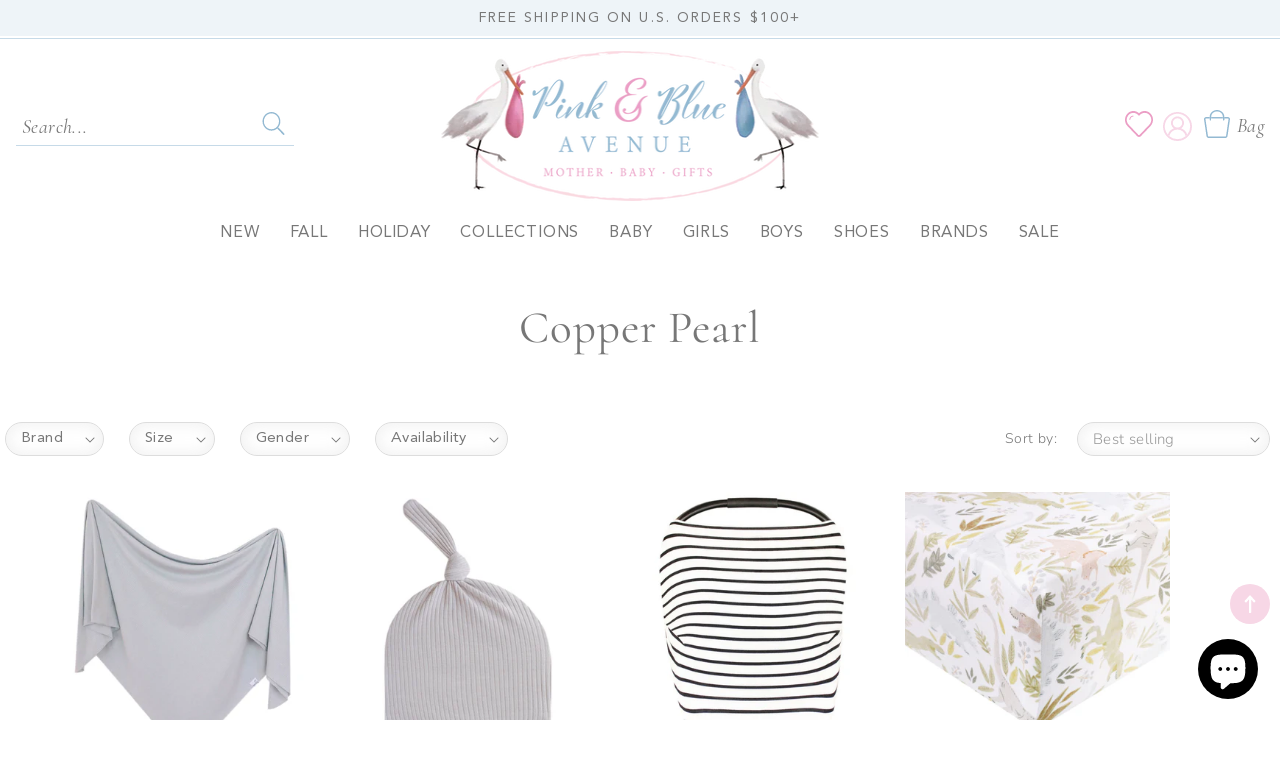

--- FILE ---
content_type: text/html; charset=utf-8
request_url: https://pinkandblueavenue.com/collections/copper-pearl
body_size: 44886
content:
<!doctype html>
<html class="no-js" lang="en">
  <head>
    <meta charset="utf-8">
    <meta http-equiv="X-UA-Compatible" content="IE=edge">
    <meta name="viewport" content="width=device-width,initial-scale=1">
    <meta name="theme-color" content="">
    <link rel="canonical" href="https://pinkandblueavenue.com/collections/copper-pearl">
    <link rel="preconnect" href="https://cdn.shopify.com" crossorigin><link rel="icon" type="image/png" href="//pinkandblueavenue.com/cdn/shop/files/fav_32x32.png?v=1660214572"><link rel="preconnect" href="https://fonts.shopifycdn.com" crossorigin><link rel="dns-prefetch" href="https://productreviews.shopifycdn.com">
  <link rel="dns-prefetch" href="https://ajax.googleapis.com">

    <title>
      Copper Pearl
 &ndash; Pink &amp; Blue Avenue</title>

    

    

<script type="application/ld+json">
{
  "@context": "http://schema.org/",
  "@type": "CollectionPage",
  "name": "Copper Pearl",
  "url": "https://pinkandblueavenue.com/collections/copper-pearl",
  "description": ""
}
</script>
<script type="application/ld+json">
{
  "@context": "http://schema.org/",
  "@type": "BreadcrumbList",
  "itemListElement": [{
    "@type": "ListItem",
    "position": 1,
    "name": "Home",
    "item": "https://pinkandblueavenue.com"
  },
  {
    "@type": "ListItem",
    "position": 2,
    "name": "Copper Pearl",
    "item": "https://pinkandblueavenue.com/collections/copper-pearl"
  }]
}
</script>


    
    <script>window.performance && window.performance.mark && window.performance.mark('shopify.content_for_header.start');</script><meta name="facebook-domain-verification" content="kw7el2n6lt8jjmq7od5mytf888csw8">
<meta name="facebook-domain-verification" content="5e5ikvh478i6ymigmpjevxc4zqlaqp">
<meta name="google-site-verification" content="um589L7WSNn-AGsjGJhv_IJxeNHD_zlUZi3h3K3Wpy8">
<meta id="shopify-digital-wallet" name="shopify-digital-wallet" content="/53259370650/digital_wallets/dialog">
<meta name="shopify-checkout-api-token" content="15e1686fced26a6cab966d8a59363af1">
<meta id="in-context-paypal-metadata" data-shop-id="53259370650" data-venmo-supported="true" data-environment="production" data-locale="en_US" data-paypal-v4="true" data-currency="USD">
<link rel="alternate" type="application/atom+xml" title="Feed" href="/collections/copper-pearl.atom" />
<link rel="alternate" type="application/json+oembed" href="https://pinkandblueavenue.com/collections/copper-pearl.oembed">
<script async="async" src="/checkouts/internal/preloads.js?locale=en-US"></script>
<link rel="preconnect" href="https://shop.app" crossorigin="anonymous">
<script async="async" src="https://shop.app/checkouts/internal/preloads.js?locale=en-US&shop_id=53259370650" crossorigin="anonymous"></script>
<script id="apple-pay-shop-capabilities" type="application/json">{"shopId":53259370650,"countryCode":"US","currencyCode":"USD","merchantCapabilities":["supports3DS"],"merchantId":"gid:\/\/shopify\/Shop\/53259370650","merchantName":"Pink \u0026 Blue Avenue","requiredBillingContactFields":["postalAddress","email","phone"],"requiredShippingContactFields":["postalAddress","email","phone"],"shippingType":"shipping","supportedNetworks":["visa","masterCard","amex","discover","elo","jcb"],"total":{"type":"pending","label":"Pink \u0026 Blue Avenue","amount":"1.00"},"shopifyPaymentsEnabled":true,"supportsSubscriptions":true}</script>
<script id="shopify-features" type="application/json">{"accessToken":"15e1686fced26a6cab966d8a59363af1","betas":["rich-media-storefront-analytics"],"domain":"pinkandblueavenue.com","predictiveSearch":true,"shopId":53259370650,"locale":"en"}</script>
<script>var Shopify = Shopify || {};
Shopify.shop = "pink-blue-avenue.myshopify.com";
Shopify.locale = "en";
Shopify.currency = {"active":"USD","rate":"1.0"};
Shopify.country = "US";
Shopify.theme = {"name":"Pink and Blue Custom","id":130329542810,"schema_name":"Pink and Blue Avenue","schema_version":"5.0.0","theme_store_id":null,"role":"main"};
Shopify.theme.handle = "null";
Shopify.theme.style = {"id":null,"handle":null};
Shopify.cdnHost = "pinkandblueavenue.com/cdn";
Shopify.routes = Shopify.routes || {};
Shopify.routes.root = "/";</script>
<script type="module">!function(o){(o.Shopify=o.Shopify||{}).modules=!0}(window);</script>
<script>!function(o){function n(){var o=[];function n(){o.push(Array.prototype.slice.apply(arguments))}return n.q=o,n}var t=o.Shopify=o.Shopify||{};t.loadFeatures=n(),t.autoloadFeatures=n()}(window);</script>
<script>
  window.ShopifyPay = window.ShopifyPay || {};
  window.ShopifyPay.apiHost = "shop.app\/pay";
  window.ShopifyPay.redirectState = null;
</script>
<script id="shop-js-analytics" type="application/json">{"pageType":"collection"}</script>
<script defer="defer" async type="module" src="//pinkandblueavenue.com/cdn/shopifycloud/shop-js/modules/v2/client.init-shop-cart-sync_BT-GjEfc.en.esm.js"></script>
<script defer="defer" async type="module" src="//pinkandblueavenue.com/cdn/shopifycloud/shop-js/modules/v2/chunk.common_D58fp_Oc.esm.js"></script>
<script defer="defer" async type="module" src="//pinkandblueavenue.com/cdn/shopifycloud/shop-js/modules/v2/chunk.modal_xMitdFEc.esm.js"></script>
<script type="module">
  await import("//pinkandblueavenue.com/cdn/shopifycloud/shop-js/modules/v2/client.init-shop-cart-sync_BT-GjEfc.en.esm.js");
await import("//pinkandblueavenue.com/cdn/shopifycloud/shop-js/modules/v2/chunk.common_D58fp_Oc.esm.js");
await import("//pinkandblueavenue.com/cdn/shopifycloud/shop-js/modules/v2/chunk.modal_xMitdFEc.esm.js");

  window.Shopify.SignInWithShop?.initShopCartSync?.({"fedCMEnabled":true,"windoidEnabled":true});

</script>
<script>
  window.Shopify = window.Shopify || {};
  if (!window.Shopify.featureAssets) window.Shopify.featureAssets = {};
  window.Shopify.featureAssets['shop-js'] = {"shop-cart-sync":["modules/v2/client.shop-cart-sync_DZOKe7Ll.en.esm.js","modules/v2/chunk.common_D58fp_Oc.esm.js","modules/v2/chunk.modal_xMitdFEc.esm.js"],"init-fed-cm":["modules/v2/client.init-fed-cm_B6oLuCjv.en.esm.js","modules/v2/chunk.common_D58fp_Oc.esm.js","modules/v2/chunk.modal_xMitdFEc.esm.js"],"shop-cash-offers":["modules/v2/client.shop-cash-offers_D2sdYoxE.en.esm.js","modules/v2/chunk.common_D58fp_Oc.esm.js","modules/v2/chunk.modal_xMitdFEc.esm.js"],"shop-login-button":["modules/v2/client.shop-login-button_QeVjl5Y3.en.esm.js","modules/v2/chunk.common_D58fp_Oc.esm.js","modules/v2/chunk.modal_xMitdFEc.esm.js"],"pay-button":["modules/v2/client.pay-button_DXTOsIq6.en.esm.js","modules/v2/chunk.common_D58fp_Oc.esm.js","modules/v2/chunk.modal_xMitdFEc.esm.js"],"shop-button":["modules/v2/client.shop-button_DQZHx9pm.en.esm.js","modules/v2/chunk.common_D58fp_Oc.esm.js","modules/v2/chunk.modal_xMitdFEc.esm.js"],"avatar":["modules/v2/client.avatar_BTnouDA3.en.esm.js"],"init-windoid":["modules/v2/client.init-windoid_CR1B-cfM.en.esm.js","modules/v2/chunk.common_D58fp_Oc.esm.js","modules/v2/chunk.modal_xMitdFEc.esm.js"],"init-shop-for-new-customer-accounts":["modules/v2/client.init-shop-for-new-customer-accounts_C_vY_xzh.en.esm.js","modules/v2/client.shop-login-button_QeVjl5Y3.en.esm.js","modules/v2/chunk.common_D58fp_Oc.esm.js","modules/v2/chunk.modal_xMitdFEc.esm.js"],"init-shop-email-lookup-coordinator":["modules/v2/client.init-shop-email-lookup-coordinator_BI7n9ZSv.en.esm.js","modules/v2/chunk.common_D58fp_Oc.esm.js","modules/v2/chunk.modal_xMitdFEc.esm.js"],"init-shop-cart-sync":["modules/v2/client.init-shop-cart-sync_BT-GjEfc.en.esm.js","modules/v2/chunk.common_D58fp_Oc.esm.js","modules/v2/chunk.modal_xMitdFEc.esm.js"],"shop-toast-manager":["modules/v2/client.shop-toast-manager_DiYdP3xc.en.esm.js","modules/v2/chunk.common_D58fp_Oc.esm.js","modules/v2/chunk.modal_xMitdFEc.esm.js"],"init-customer-accounts":["modules/v2/client.init-customer-accounts_D9ZNqS-Q.en.esm.js","modules/v2/client.shop-login-button_QeVjl5Y3.en.esm.js","modules/v2/chunk.common_D58fp_Oc.esm.js","modules/v2/chunk.modal_xMitdFEc.esm.js"],"init-customer-accounts-sign-up":["modules/v2/client.init-customer-accounts-sign-up_iGw4briv.en.esm.js","modules/v2/client.shop-login-button_QeVjl5Y3.en.esm.js","modules/v2/chunk.common_D58fp_Oc.esm.js","modules/v2/chunk.modal_xMitdFEc.esm.js"],"shop-follow-button":["modules/v2/client.shop-follow-button_CqMgW2wH.en.esm.js","modules/v2/chunk.common_D58fp_Oc.esm.js","modules/v2/chunk.modal_xMitdFEc.esm.js"],"checkout-modal":["modules/v2/client.checkout-modal_xHeaAweL.en.esm.js","modules/v2/chunk.common_D58fp_Oc.esm.js","modules/v2/chunk.modal_xMitdFEc.esm.js"],"shop-login":["modules/v2/client.shop-login_D91U-Q7h.en.esm.js","modules/v2/chunk.common_D58fp_Oc.esm.js","modules/v2/chunk.modal_xMitdFEc.esm.js"],"lead-capture":["modules/v2/client.lead-capture_BJmE1dJe.en.esm.js","modules/v2/chunk.common_D58fp_Oc.esm.js","modules/v2/chunk.modal_xMitdFEc.esm.js"],"payment-terms":["modules/v2/client.payment-terms_Ci9AEqFq.en.esm.js","modules/v2/chunk.common_D58fp_Oc.esm.js","modules/v2/chunk.modal_xMitdFEc.esm.js"]};
</script>
<script>(function() {
  var isLoaded = false;
  function asyncLoad() {
    if (isLoaded) return;
    isLoaded = true;
    var urls = ["https:\/\/wrapin.prezenapps.com\/public\/js\/load-wrapin-v5-app.js?shop=pink-blue-avenue.myshopify.com","https:\/\/cdn.nfcube.com\/instafeed-d2316f8660a8ded0518f74cfd237f82c.js?shop=pink-blue-avenue.myshopify.com"];
    for (var i = 0; i < urls.length; i++) {
      var s = document.createElement('script');
      s.type = 'text/javascript';
      s.async = true;
      s.src = urls[i];
      var x = document.getElementsByTagName('script')[0];
      x.parentNode.insertBefore(s, x);
    }
  };
  if(window.attachEvent) {
    window.attachEvent('onload', asyncLoad);
  } else {
    window.addEventListener('load', asyncLoad, false);
  }
})();</script>
<script id="__st">var __st={"a":53259370650,"offset":-21600,"reqid":"fdcf19d3-05de-4f4b-a06c-7b57894ba139-1769322334","pageurl":"pinkandblueavenue.com\/collections\/copper-pearl","u":"14b059f7ebc4","p":"collection","rtyp":"collection","rid":287838306458};</script>
<script>window.ShopifyPaypalV4VisibilityTracking = true;</script>
<script id="captcha-bootstrap">!function(){'use strict';const t='contact',e='account',n='new_comment',o=[[t,t],['blogs',n],['comments',n],[t,'customer']],c=[[e,'customer_login'],[e,'guest_login'],[e,'recover_customer_password'],[e,'create_customer']],r=t=>t.map((([t,e])=>`form[action*='/${t}']:not([data-nocaptcha='true']) input[name='form_type'][value='${e}']`)).join(','),a=t=>()=>t?[...document.querySelectorAll(t)].map((t=>t.form)):[];function s(){const t=[...o],e=r(t);return a(e)}const i='password',u='form_key',d=['recaptcha-v3-token','g-recaptcha-response','h-captcha-response',i],f=()=>{try{return window.sessionStorage}catch{return}},m='__shopify_v',_=t=>t.elements[u];function p(t,e,n=!1){try{const o=window.sessionStorage,c=JSON.parse(o.getItem(e)),{data:r}=function(t){const{data:e,action:n}=t;return t[m]||n?{data:e,action:n}:{data:t,action:n}}(c);for(const[e,n]of Object.entries(r))t.elements[e]&&(t.elements[e].value=n);n&&o.removeItem(e)}catch(o){console.error('form repopulation failed',{error:o})}}const l='form_type',E='cptcha';function T(t){t.dataset[E]=!0}const w=window,h=w.document,L='Shopify',v='ce_forms',y='captcha';let A=!1;((t,e)=>{const n=(g='f06e6c50-85a8-45c8-87d0-21a2b65856fe',I='https://cdn.shopify.com/shopifycloud/storefront-forms-hcaptcha/ce_storefront_forms_captcha_hcaptcha.v1.5.2.iife.js',D={infoText:'Protected by hCaptcha',privacyText:'Privacy',termsText:'Terms'},(t,e,n)=>{const o=w[L][v],c=o.bindForm;if(c)return c(t,g,e,D).then(n);var r;o.q.push([[t,g,e,D],n]),r=I,A||(h.body.append(Object.assign(h.createElement('script'),{id:'captcha-provider',async:!0,src:r})),A=!0)});var g,I,D;w[L]=w[L]||{},w[L][v]=w[L][v]||{},w[L][v].q=[],w[L][y]=w[L][y]||{},w[L][y].protect=function(t,e){n(t,void 0,e),T(t)},Object.freeze(w[L][y]),function(t,e,n,w,h,L){const[v,y,A,g]=function(t,e,n){const i=e?o:[],u=t?c:[],d=[...i,...u],f=r(d),m=r(i),_=r(d.filter((([t,e])=>n.includes(e))));return[a(f),a(m),a(_),s()]}(w,h,L),I=t=>{const e=t.target;return e instanceof HTMLFormElement?e:e&&e.form},D=t=>v().includes(t);t.addEventListener('submit',(t=>{const e=I(t);if(!e)return;const n=D(e)&&!e.dataset.hcaptchaBound&&!e.dataset.recaptchaBound,o=_(e),c=g().includes(e)&&(!o||!o.value);(n||c)&&t.preventDefault(),c&&!n&&(function(t){try{if(!f())return;!function(t){const e=f();if(!e)return;const n=_(t);if(!n)return;const o=n.value;o&&e.removeItem(o)}(t);const e=Array.from(Array(32),(()=>Math.random().toString(36)[2])).join('');!function(t,e){_(t)||t.append(Object.assign(document.createElement('input'),{type:'hidden',name:u})),t.elements[u].value=e}(t,e),function(t,e){const n=f();if(!n)return;const o=[...t.querySelectorAll(`input[type='${i}']`)].map((({name:t})=>t)),c=[...d,...o],r={};for(const[a,s]of new FormData(t).entries())c.includes(a)||(r[a]=s);n.setItem(e,JSON.stringify({[m]:1,action:t.action,data:r}))}(t,e)}catch(e){console.error('failed to persist form',e)}}(e),e.submit())}));const S=(t,e)=>{t&&!t.dataset[E]&&(n(t,e.some((e=>e===t))),T(t))};for(const o of['focusin','change'])t.addEventListener(o,(t=>{const e=I(t);D(e)&&S(e,y())}));const B=e.get('form_key'),M=e.get(l),P=B&&M;t.addEventListener('DOMContentLoaded',(()=>{const t=y();if(P)for(const e of t)e.elements[l].value===M&&p(e,B);[...new Set([...A(),...v().filter((t=>'true'===t.dataset.shopifyCaptcha))])].forEach((e=>S(e,t)))}))}(h,new URLSearchParams(w.location.search),n,t,e,['guest_login'])})(!0,!0)}();</script>
<script integrity="sha256-4kQ18oKyAcykRKYeNunJcIwy7WH5gtpwJnB7kiuLZ1E=" data-source-attribution="shopify.loadfeatures" defer="defer" src="//pinkandblueavenue.com/cdn/shopifycloud/storefront/assets/storefront/load_feature-a0a9edcb.js" crossorigin="anonymous"></script>
<script crossorigin="anonymous" defer="defer" src="//pinkandblueavenue.com/cdn/shopifycloud/storefront/assets/shopify_pay/storefront-65b4c6d7.js?v=20250812"></script>
<script data-source-attribution="shopify.dynamic_checkout.dynamic.init">var Shopify=Shopify||{};Shopify.PaymentButton=Shopify.PaymentButton||{isStorefrontPortableWallets:!0,init:function(){window.Shopify.PaymentButton.init=function(){};var t=document.createElement("script");t.src="https://pinkandblueavenue.com/cdn/shopifycloud/portable-wallets/latest/portable-wallets.en.js",t.type="module",document.head.appendChild(t)}};
</script>
<script data-source-attribution="shopify.dynamic_checkout.buyer_consent">
  function portableWalletsHideBuyerConsent(e){var t=document.getElementById("shopify-buyer-consent"),n=document.getElementById("shopify-subscription-policy-button");t&&n&&(t.classList.add("hidden"),t.setAttribute("aria-hidden","true"),n.removeEventListener("click",e))}function portableWalletsShowBuyerConsent(e){var t=document.getElementById("shopify-buyer-consent"),n=document.getElementById("shopify-subscription-policy-button");t&&n&&(t.classList.remove("hidden"),t.removeAttribute("aria-hidden"),n.addEventListener("click",e))}window.Shopify?.PaymentButton&&(window.Shopify.PaymentButton.hideBuyerConsent=portableWalletsHideBuyerConsent,window.Shopify.PaymentButton.showBuyerConsent=portableWalletsShowBuyerConsent);
</script>
<script data-source-attribution="shopify.dynamic_checkout.cart.bootstrap">document.addEventListener("DOMContentLoaded",(function(){function t(){return document.querySelector("shopify-accelerated-checkout-cart, shopify-accelerated-checkout")}if(t())Shopify.PaymentButton.init();else{new MutationObserver((function(e,n){t()&&(Shopify.PaymentButton.init(),n.disconnect())})).observe(document.body,{childList:!0,subtree:!0})}}));
</script>
<link id="shopify-accelerated-checkout-styles" rel="stylesheet" media="screen" href="https://pinkandblueavenue.com/cdn/shopifycloud/portable-wallets/latest/accelerated-checkout-backwards-compat.css" crossorigin="anonymous">
<style id="shopify-accelerated-checkout-cart">
        #shopify-buyer-consent {
  margin-top: 1em;
  display: inline-block;
  width: 100%;
}

#shopify-buyer-consent.hidden {
  display: none;
}

#shopify-subscription-policy-button {
  background: none;
  border: none;
  padding: 0;
  text-decoration: underline;
  font-size: inherit;
  cursor: pointer;
}

#shopify-subscription-policy-button::before {
  box-shadow: none;
}

      </style>
<script id="sections-script" data-sections="header,footer" defer="defer" src="//pinkandblueavenue.com/cdn/shop/t/3/compiled_assets/scripts.js?v=2559"></script>
<script>window.performance && window.performance.mark && window.performance.mark('shopify.content_for_header.end');</script>


    <style data-shopify>
      @font-face {
  font-family: Nunito;
  font-weight: 300;
  font-style: normal;
  font-display: swap;
  src: url("//pinkandblueavenue.com/cdn/fonts/nunito/nunito_n3.c1d7c2242f5519d084eafc479d7cc132bcc8c480.woff2") format("woff2"),
       url("//pinkandblueavenue.com/cdn/fonts/nunito/nunito_n3.d543cae3671591d99f8b7ed9ea9ca8387fc73b09.woff") format("woff");
}

      @font-face {
  font-family: Nunito;
  font-weight: 700;
  font-style: normal;
  font-display: swap;
  src: url("//pinkandblueavenue.com/cdn/fonts/nunito/nunito_n7.37cf9b8cf43b3322f7e6e13ad2aad62ab5dc9109.woff2") format("woff2"),
       url("//pinkandblueavenue.com/cdn/fonts/nunito/nunito_n7.45cfcfadc6630011252d54d5f5a2c7c98f60d5de.woff") format("woff");
}

      @font-face {
  font-family: Nunito;
  font-weight: 300;
  font-style: italic;
  font-display: swap;
  src: url("//pinkandblueavenue.com/cdn/fonts/nunito/nunito_i3.11db3ddffd5485d801b7a5d8a24c3b0e446751f1.woff2") format("woff2"),
       url("//pinkandblueavenue.com/cdn/fonts/nunito/nunito_i3.7f37c552f86f3fb4c0aae0353840b033f9f464a0.woff") format("woff");
}

      @font-face {
  font-family: Nunito;
  font-weight: 700;
  font-style: italic;
  font-display: swap;
  src: url("//pinkandblueavenue.com/cdn/fonts/nunito/nunito_i7.3f8ba2027bc9ceb1b1764ecab15bae73f86c4632.woff2") format("woff2"),
       url("//pinkandblueavenue.com/cdn/fonts/nunito/nunito_i7.82bfb5f86ec77ada3c9f660da22064c2e46e1469.woff") format("woff");
}

      @font-face {
  font-family: Cormorant;
  font-weight: 400;
  font-style: normal;
  font-display: swap;
  src: url("//pinkandblueavenue.com/cdn/fonts/cormorant/cormorant_n4.bd66e8e0031690b46374315bd1c15a17a8dcd450.woff2") format("woff2"),
       url("//pinkandblueavenue.com/cdn/fonts/cormorant/cormorant_n4.e5604516683cb4cc166c001f2ff5f387255e3b45.woff") format("woff");
}


      :root {

        --font-body-family: Nunito, sans-serif;
        --font-body-style: normal;
        --font-body-weight: 300;

        --font-heading-family: Cormorant, serif;
        --font-heading-style: normal;
        --font-heading-weight: 400;


            --font-body-scale: 1.0;
        --font-heading-scale: 1.0;
        --color-base-text: 119, 119, 119;
        --color-shadow: 119, 119, 119;
        --color-base-background-1: 255, 255, 255;
        --color-base-background-2: 238, 244, 248;
        --color-base-solid-button-labels: 255, 255, 255;
        --color-base-outline-button-labels: 235, 158, 197;
        --color-base-accent-1: 235, 158, 197;
        --color-base-accent-2: 247, 215, 230;
        --payment-terms-background-color: #ffffff;

        --gradient-base-background-1: #ffffff;
        --gradient-base-background-2: #eef4f8;
        --gradient-base-accent-1: #eb9ec5;
        --gradient-base-accent-2: #f7d7e6;
         --accent-2: #f7d7e6;
    
            --media-padding: px;
        --media-border-opacity: 0.0;
        --media-border-width: 0px;
        --media-radius: 0px;
        --media-shadow-opacity: 0.0;
        --media-shadow-horizontal-offset: 0px;
        --media-shadow-vertical-offset: 0px;
        --media-shadow-blur-radius: 0px;
    
    
    
        --page-width: 1380px;
        --page-width-margin: 0rem;
            --card-image-padding: 0.0rem;
        --card-corner-radius: 0.0rem;
        --card-text-alignment: center;
        --card-border-width: 0.0rem;
        --card-border-opacity: 0.0;
        --card-shadow-opacity: 0.0;
        --card-shadow-horizontal-offset: 0.0rem;
        --card-shadow-vertical-offset: 0.0rem;
        --card-shadow-blur-radius: 0.0rem;
        --badge-corner-radius: 4.0rem;
        --popup-border-width: 1px;
        --popup-border-opacity: 0.1;
        --popup-corner-radius: 0px;
        --popup-shadow-opacity: 0.0;
        --popup-shadow-horizontal-offset: 0px;
        --popup-shadow-vertical-offset: 0px;
        --popup-shadow-blur-radius: 0px;
        --drawer-border-width: 1px;
        --drawer-border-opacity: 0.1;
        --drawer-shadow-opacity: 0.0;
        --drawer-shadow-horizontal-offset: 0px;
        --drawer-shadow-vertical-offset: 0px;
        --drawer-shadow-blur-radius: 0px;
        --spacing-sections-desktop: 0px;
        --spacing-sections-mobile: 0px;
        --grid-desktop-vertical-spacing: 20px;
        --grid-desktop-horizontal-spacing: 20px;
        --grid-mobile-vertical-spacing: 10px;
        --grid-mobile-horizontal-spacing: 10px;
        --text-boxes-border-opacity: 0.0;
        --text-boxes-border-width: 0px;
        --text-boxes-radius: 0px;
        --text-boxes-shadow-opacity: 0.0;
        --text-boxes-shadow-horizontal-offset: 0px;
        --text-boxes-shadow-vertical-offset: 0px;
        --text-boxes-shadow-blur-radius: 0px;
        --buttons-radius: 0px;
        --buttons-radius-outset: 0px;
        --buttons-border-width: 0px;
        --buttons-border-opacity: 0.0;
        --buttons-shadow-opacity: 0.0;
        --buttons-shadow-horizontal-offset: 0px;
        --buttons-shadow-vertical-offset: 0px;
        --buttons-shadow-blur-radius: 0px;
        --buttons-border-offset: 0px;
        --inputs-radius: 0px;
        --inputs-border-width: 1px;
        --inputs-border-opacity: 0.0;
        --inputs-shadow-opacity: 0.0;
        --inputs-shadow-horizontal-offset: 0px;
        --inputs-margin-offset: 0px;
        --inputs-shadow-vertical-offset: 0px;
        --inputs-shadow-blur-radius: 0px;
        --inputs-radius-outset: 0px;
        --variant-pills-radius: 40px;
        --variant-pills-border-width: 1px;
        --variant-pills-border-opacity: 0.55;
        --variant-pills-shadow-opacity: 0.0;
        --variant-pills-shadow-horizontal-offset: 0px;
        --variant-pills-shadow-vertical-offset: 0px;
        --variant-pills-shadow-blur-radius: 0px;
      }

      *,
      *::before,
      *::after {
        box-sizing: inherit;
      }

      html {
        box-sizing: border-box;
           font-size: calc(var(--font-body-scale) * 62.5%);
        height: 100%;
      }

      body {
        display: grid;
        grid-template-rows: auto auto 1fr auto;
        grid-template-columns: 100%;
        min-height: 100%;
        margin: 0;
        font-size: 1.5rem;
        letter-spacing: 0rem;
        line-height: calc(1 + 0.8 / var(--font-body-scale));
        font-family: var(--font-body-family);
        font-style: var(--font-body-style);
        font-weight: var(--font-body-weight);
      }

      @media screen and (min-width: 750px) {
        body {
          font-size: 1.6rem;
        }
      }
    </style>
    
      <!-- CSS STYLES -->
   <link href="//pinkandblueavenue.com/cdn/shop/t/3/assets/aos.css?v=171440860698160758581659974506" rel="stylesheet" type="text/css" media="all" />  
    <link href="//pinkandblueavenue.com/cdn/shop/t/3/assets/swiper.css?v=144456929027919539921659974515" rel="stylesheet" type="text/css" media="all" />  
    <link href="//pinkandblueavenue.com/cdn/shop/t/3/assets/animate.css?v=117445339244174673761659974506" rel="stylesheet" type="text/css" media="all" />
    <link href="//pinkandblueavenue.com/cdn/shop/t/3/assets/base.css?v=90591585209386440791659974506" rel="stylesheet" type="text/css" media="all" />
    <link href="//pinkandblueavenue.com/cdn/shop/t/3/assets/custom.css?v=48887871363265516131691780305" rel="stylesheet" type="text/css" media="all" />

<link rel="preload" as="font" href="//pinkandblueavenue.com/cdn/fonts/nunito/nunito_n3.c1d7c2242f5519d084eafc479d7cc132bcc8c480.woff2" type="font/woff2" crossorigin><link rel="preload" as="font" href="//pinkandblueavenue.com/cdn/fonts/cormorant/cormorant_n4.bd66e8e0031690b46374315bd1c15a17a8dcd450.woff2" type="font/woff2" crossorigin><link rel="stylesheet" href="//pinkandblueavenue.com/cdn/shop/t/3/assets/component-predictive-search.css?v=171342419786403665911659974508" media="print" onload="this.media='all'"><script src="//pinkandblueavenue.com/cdn/shop/t/3/assets/global.js?v=2568795446018620431659974510" defer="defer"></script>
    <script src="//pinkandblueavenue.com/cdn/shop/t/3/assets/main-df.js?v=124413465291440320231659974510"></script>
   
    
    <script>document.documentElement.className = document.documentElement.className.replace('no-js', 'js');
    if (Shopify.designMode) {
      document.documentElement.classList.add('shopify-design-mode');
    }
    </script>
  
  <!-- BEGIN app block: shopify://apps/klaviyo-email-marketing-sms/blocks/klaviyo-onsite-embed/2632fe16-c075-4321-a88b-50b567f42507 -->












  <script async src="https://static.klaviyo.com/onsite/js/UEtvLi/klaviyo.js?company_id=UEtvLi"></script>
  <script>!function(){if(!window.klaviyo){window._klOnsite=window._klOnsite||[];try{window.klaviyo=new Proxy({},{get:function(n,i){return"push"===i?function(){var n;(n=window._klOnsite).push.apply(n,arguments)}:function(){for(var n=arguments.length,o=new Array(n),w=0;w<n;w++)o[w]=arguments[w];var t="function"==typeof o[o.length-1]?o.pop():void 0,e=new Promise((function(n){window._klOnsite.push([i].concat(o,[function(i){t&&t(i),n(i)}]))}));return e}}})}catch(n){window.klaviyo=window.klaviyo||[],window.klaviyo.push=function(){var n;(n=window._klOnsite).push.apply(n,arguments)}}}}();</script>

  




  <script>
    window.klaviyoReviewsProductDesignMode = false
  </script>







<!-- END app block --><script src="https://cdn.shopify.com/extensions/e8878072-2f6b-4e89-8082-94b04320908d/inbox-1254/assets/inbox-chat-loader.js" type="text/javascript" defer="defer"></script>
<meta property="og:image" content="https://cdn.shopify.com/s/files/1/0532/5937/0650/files/logo-web_4f0fd38e-33a6-4827-b1eb-39895f9d03da.png?v=1659978676" />
<meta property="og:image:secure_url" content="https://cdn.shopify.com/s/files/1/0532/5937/0650/files/logo-web_4f0fd38e-33a6-4827-b1eb-39895f9d03da.png?v=1659978676" />
<meta property="og:image:width" content="650" />
<meta property="og:image:height" content="245" />
<link href="https://monorail-edge.shopifysvc.com" rel="dns-prefetch">
<script>(function(){if ("sendBeacon" in navigator && "performance" in window) {try {var session_token_from_headers = performance.getEntriesByType('navigation')[0].serverTiming.find(x => x.name == '_s').description;} catch {var session_token_from_headers = undefined;}var session_cookie_matches = document.cookie.match(/_shopify_s=([^;]*)/);var session_token_from_cookie = session_cookie_matches && session_cookie_matches.length === 2 ? session_cookie_matches[1] : "";var session_token = session_token_from_headers || session_token_from_cookie || "";function handle_abandonment_event(e) {var entries = performance.getEntries().filter(function(entry) {return /monorail-edge.shopifysvc.com/.test(entry.name);});if (!window.abandonment_tracked && entries.length === 0) {window.abandonment_tracked = true;var currentMs = Date.now();var navigation_start = performance.timing.navigationStart;var payload = {shop_id: 53259370650,url: window.location.href,navigation_start,duration: currentMs - navigation_start,session_token,page_type: "collection"};window.navigator.sendBeacon("https://monorail-edge.shopifysvc.com/v1/produce", JSON.stringify({schema_id: "online_store_buyer_site_abandonment/1.1",payload: payload,metadata: {event_created_at_ms: currentMs,event_sent_at_ms: currentMs}}));}}window.addEventListener('pagehide', handle_abandonment_event);}}());</script>
<script id="web-pixels-manager-setup">(function e(e,d,r,n,o){if(void 0===o&&(o={}),!Boolean(null===(a=null===(i=window.Shopify)||void 0===i?void 0:i.analytics)||void 0===a?void 0:a.replayQueue)){var i,a;window.Shopify=window.Shopify||{};var t=window.Shopify;t.analytics=t.analytics||{};var s=t.analytics;s.replayQueue=[],s.publish=function(e,d,r){return s.replayQueue.push([e,d,r]),!0};try{self.performance.mark("wpm:start")}catch(e){}var l=function(){var e={modern:/Edge?\/(1{2}[4-9]|1[2-9]\d|[2-9]\d{2}|\d{4,})\.\d+(\.\d+|)|Firefox\/(1{2}[4-9]|1[2-9]\d|[2-9]\d{2}|\d{4,})\.\d+(\.\d+|)|Chrom(ium|e)\/(9{2}|\d{3,})\.\d+(\.\d+|)|(Maci|X1{2}).+ Version\/(15\.\d+|(1[6-9]|[2-9]\d|\d{3,})\.\d+)([,.]\d+|)( \(\w+\)|)( Mobile\/\w+|) Safari\/|Chrome.+OPR\/(9{2}|\d{3,})\.\d+\.\d+|(CPU[ +]OS|iPhone[ +]OS|CPU[ +]iPhone|CPU IPhone OS|CPU iPad OS)[ +]+(15[._]\d+|(1[6-9]|[2-9]\d|\d{3,})[._]\d+)([._]\d+|)|Android:?[ /-](13[3-9]|1[4-9]\d|[2-9]\d{2}|\d{4,})(\.\d+|)(\.\d+|)|Android.+Firefox\/(13[5-9]|1[4-9]\d|[2-9]\d{2}|\d{4,})\.\d+(\.\d+|)|Android.+Chrom(ium|e)\/(13[3-9]|1[4-9]\d|[2-9]\d{2}|\d{4,})\.\d+(\.\d+|)|SamsungBrowser\/([2-9]\d|\d{3,})\.\d+/,legacy:/Edge?\/(1[6-9]|[2-9]\d|\d{3,})\.\d+(\.\d+|)|Firefox\/(5[4-9]|[6-9]\d|\d{3,})\.\d+(\.\d+|)|Chrom(ium|e)\/(5[1-9]|[6-9]\d|\d{3,})\.\d+(\.\d+|)([\d.]+$|.*Safari\/(?![\d.]+ Edge\/[\d.]+$))|(Maci|X1{2}).+ Version\/(10\.\d+|(1[1-9]|[2-9]\d|\d{3,})\.\d+)([,.]\d+|)( \(\w+\)|)( Mobile\/\w+|) Safari\/|Chrome.+OPR\/(3[89]|[4-9]\d|\d{3,})\.\d+\.\d+|(CPU[ +]OS|iPhone[ +]OS|CPU[ +]iPhone|CPU IPhone OS|CPU iPad OS)[ +]+(10[._]\d+|(1[1-9]|[2-9]\d|\d{3,})[._]\d+)([._]\d+|)|Android:?[ /-](13[3-9]|1[4-9]\d|[2-9]\d{2}|\d{4,})(\.\d+|)(\.\d+|)|Mobile Safari.+OPR\/([89]\d|\d{3,})\.\d+\.\d+|Android.+Firefox\/(13[5-9]|1[4-9]\d|[2-9]\d{2}|\d{4,})\.\d+(\.\d+|)|Android.+Chrom(ium|e)\/(13[3-9]|1[4-9]\d|[2-9]\d{2}|\d{4,})\.\d+(\.\d+|)|Android.+(UC? ?Browser|UCWEB|U3)[ /]?(15\.([5-9]|\d{2,})|(1[6-9]|[2-9]\d|\d{3,})\.\d+)\.\d+|SamsungBrowser\/(5\.\d+|([6-9]|\d{2,})\.\d+)|Android.+MQ{2}Browser\/(14(\.(9|\d{2,})|)|(1[5-9]|[2-9]\d|\d{3,})(\.\d+|))(\.\d+|)|K[Aa][Ii]OS\/(3\.\d+|([4-9]|\d{2,})\.\d+)(\.\d+|)/},d=e.modern,r=e.legacy,n=navigator.userAgent;return n.match(d)?"modern":n.match(r)?"legacy":"unknown"}(),u="modern"===l?"modern":"legacy",c=(null!=n?n:{modern:"",legacy:""})[u],f=function(e){return[e.baseUrl,"/wpm","/b",e.hashVersion,"modern"===e.buildTarget?"m":"l",".js"].join("")}({baseUrl:d,hashVersion:r,buildTarget:u}),m=function(e){var d=e.version,r=e.bundleTarget,n=e.surface,o=e.pageUrl,i=e.monorailEndpoint;return{emit:function(e){var a=e.status,t=e.errorMsg,s=(new Date).getTime(),l=JSON.stringify({metadata:{event_sent_at_ms:s},events:[{schema_id:"web_pixels_manager_load/3.1",payload:{version:d,bundle_target:r,page_url:o,status:a,surface:n,error_msg:t},metadata:{event_created_at_ms:s}}]});if(!i)return console&&console.warn&&console.warn("[Web Pixels Manager] No Monorail endpoint provided, skipping logging."),!1;try{return self.navigator.sendBeacon.bind(self.navigator)(i,l)}catch(e){}var u=new XMLHttpRequest;try{return u.open("POST",i,!0),u.setRequestHeader("Content-Type","text/plain"),u.send(l),!0}catch(e){return console&&console.warn&&console.warn("[Web Pixels Manager] Got an unhandled error while logging to Monorail."),!1}}}}({version:r,bundleTarget:l,surface:e.surface,pageUrl:self.location.href,monorailEndpoint:e.monorailEndpoint});try{o.browserTarget=l,function(e){var d=e.src,r=e.async,n=void 0===r||r,o=e.onload,i=e.onerror,a=e.sri,t=e.scriptDataAttributes,s=void 0===t?{}:t,l=document.createElement("script"),u=document.querySelector("head"),c=document.querySelector("body");if(l.async=n,l.src=d,a&&(l.integrity=a,l.crossOrigin="anonymous"),s)for(var f in s)if(Object.prototype.hasOwnProperty.call(s,f))try{l.dataset[f]=s[f]}catch(e){}if(o&&l.addEventListener("load",o),i&&l.addEventListener("error",i),u)u.appendChild(l);else{if(!c)throw new Error("Did not find a head or body element to append the script");c.appendChild(l)}}({src:f,async:!0,onload:function(){if(!function(){var e,d;return Boolean(null===(d=null===(e=window.Shopify)||void 0===e?void 0:e.analytics)||void 0===d?void 0:d.initialized)}()){var d=window.webPixelsManager.init(e)||void 0;if(d){var r=window.Shopify.analytics;r.replayQueue.forEach((function(e){var r=e[0],n=e[1],o=e[2];d.publishCustomEvent(r,n,o)})),r.replayQueue=[],r.publish=d.publishCustomEvent,r.visitor=d.visitor,r.initialized=!0}}},onerror:function(){return m.emit({status:"failed",errorMsg:"".concat(f," has failed to load")})},sri:function(e){var d=/^sha384-[A-Za-z0-9+/=]+$/;return"string"==typeof e&&d.test(e)}(c)?c:"",scriptDataAttributes:o}),m.emit({status:"loading"})}catch(e){m.emit({status:"failed",errorMsg:(null==e?void 0:e.message)||"Unknown error"})}}})({shopId: 53259370650,storefrontBaseUrl: "https://pinkandblueavenue.com",extensionsBaseUrl: "https://extensions.shopifycdn.com/cdn/shopifycloud/web-pixels-manager",monorailEndpoint: "https://monorail-edge.shopifysvc.com/unstable/produce_batch",surface: "storefront-renderer",enabledBetaFlags: ["2dca8a86"],webPixelsConfigList: [{"id":"1942192282","configuration":"{\"accountID\":\"UEtvLi\",\"webPixelConfig\":\"eyJlbmFibGVBZGRlZFRvQ2FydEV2ZW50cyI6IHRydWV9\"}","eventPayloadVersion":"v1","runtimeContext":"STRICT","scriptVersion":"524f6c1ee37bacdca7657a665bdca589","type":"APP","apiClientId":123074,"privacyPurposes":["ANALYTICS","MARKETING"],"dataSharingAdjustments":{"protectedCustomerApprovalScopes":["read_customer_address","read_customer_email","read_customer_name","read_customer_personal_data","read_customer_phone"]}},{"id":"630718618","configuration":"{\"config\":\"{\\\"pixel_id\\\":\\\"G-ZVNLBRT038\\\",\\\"google_tag_ids\\\":[\\\"G-ZVNLBRT038\\\",\\\"AW-11338846168\\\",\\\"GT-KTTTMDVN\\\"],\\\"target_country\\\":\\\"US\\\",\\\"gtag_events\\\":[{\\\"type\\\":\\\"search\\\",\\\"action_label\\\":[\\\"G-ZVNLBRT038\\\",\\\"AW-11338846168\\\/eZArCK3Y7M0ZENif5J4q\\\"]},{\\\"type\\\":\\\"begin_checkout\\\",\\\"action_label\\\":[\\\"G-ZVNLBRT038\\\",\\\"AW-11338846168\\\/gNFACLPY7M0ZENif5J4q\\\"]},{\\\"type\\\":\\\"view_item\\\",\\\"action_label\\\":[\\\"G-ZVNLBRT038\\\",\\\"AW-11338846168\\\/-sVrCKrY7M0ZENif5J4q\\\",\\\"MC-P6KDXNZXSD\\\"]},{\\\"type\\\":\\\"purchase\\\",\\\"action_label\\\":[\\\"G-ZVNLBRT038\\\",\\\"AW-11338846168\\\/GzwSCKTY7M0ZENif5J4q\\\",\\\"MC-P6KDXNZXSD\\\"]},{\\\"type\\\":\\\"page_view\\\",\\\"action_label\\\":[\\\"G-ZVNLBRT038\\\",\\\"AW-11338846168\\\/S18zCKfY7M0ZENif5J4q\\\",\\\"MC-P6KDXNZXSD\\\"]},{\\\"type\\\":\\\"add_payment_info\\\",\\\"action_label\\\":[\\\"G-ZVNLBRT038\\\",\\\"AW-11338846168\\\/E79KCLbY7M0ZENif5J4q\\\"]},{\\\"type\\\":\\\"add_to_cart\\\",\\\"action_label\\\":[\\\"G-ZVNLBRT038\\\",\\\"AW-11338846168\\\/1t3bCLDY7M0ZENif5J4q\\\"]}],\\\"enable_monitoring_mode\\\":false}\"}","eventPayloadVersion":"v1","runtimeContext":"OPEN","scriptVersion":"b2a88bafab3e21179ed38636efcd8a93","type":"APP","apiClientId":1780363,"privacyPurposes":[],"dataSharingAdjustments":{"protectedCustomerApprovalScopes":["read_customer_address","read_customer_email","read_customer_name","read_customer_personal_data","read_customer_phone"]}},{"id":"523272346","configuration":"{\"pixelCode\":\"CQGNPFJC77U7AC619U9G\"}","eventPayloadVersion":"v1","runtimeContext":"STRICT","scriptVersion":"22e92c2ad45662f435e4801458fb78cc","type":"APP","apiClientId":4383523,"privacyPurposes":["ANALYTICS","MARKETING","SALE_OF_DATA"],"dataSharingAdjustments":{"protectedCustomerApprovalScopes":["read_customer_address","read_customer_email","read_customer_name","read_customer_personal_data","read_customer_phone"]}},{"id":"350322842","configuration":"{\"myshopifyDomain\":\"pink-blue-avenue.myshopify.com\"}","eventPayloadVersion":"v1","runtimeContext":"STRICT","scriptVersion":"23b97d18e2aa74363140dc29c9284e87","type":"APP","apiClientId":2775569,"privacyPurposes":["ANALYTICS","MARKETING","SALE_OF_DATA"],"dataSharingAdjustments":{"protectedCustomerApprovalScopes":["read_customer_address","read_customer_email","read_customer_name","read_customer_phone","read_customer_personal_data"]}},{"id":"183140506","configuration":"{\"pixel_id\":\"836463561558898\",\"pixel_type\":\"facebook_pixel\",\"metaapp_system_user_token\":\"-\"}","eventPayloadVersion":"v1","runtimeContext":"OPEN","scriptVersion":"ca16bc87fe92b6042fbaa3acc2fbdaa6","type":"APP","apiClientId":2329312,"privacyPurposes":["ANALYTICS","MARKETING","SALE_OF_DATA"],"dataSharingAdjustments":{"protectedCustomerApprovalScopes":["read_customer_address","read_customer_email","read_customer_name","read_customer_personal_data","read_customer_phone"]}},{"id":"106692762","configuration":"{\"tagID\":\"2614117872535\"}","eventPayloadVersion":"v1","runtimeContext":"STRICT","scriptVersion":"18031546ee651571ed29edbe71a3550b","type":"APP","apiClientId":3009811,"privacyPurposes":["ANALYTICS","MARKETING","SALE_OF_DATA"],"dataSharingAdjustments":{"protectedCustomerApprovalScopes":["read_customer_address","read_customer_email","read_customer_name","read_customer_personal_data","read_customer_phone"]}},{"id":"shopify-app-pixel","configuration":"{}","eventPayloadVersion":"v1","runtimeContext":"STRICT","scriptVersion":"0450","apiClientId":"shopify-pixel","type":"APP","privacyPurposes":["ANALYTICS","MARKETING"]},{"id":"shopify-custom-pixel","eventPayloadVersion":"v1","runtimeContext":"LAX","scriptVersion":"0450","apiClientId":"shopify-pixel","type":"CUSTOM","privacyPurposes":["ANALYTICS","MARKETING"]}],isMerchantRequest: false,initData: {"shop":{"name":"Pink \u0026 Blue Avenue","paymentSettings":{"currencyCode":"USD"},"myshopifyDomain":"pink-blue-avenue.myshopify.com","countryCode":"US","storefrontUrl":"https:\/\/pinkandblueavenue.com"},"customer":null,"cart":null,"checkout":null,"productVariants":[],"purchasingCompany":null},},"https://pinkandblueavenue.com/cdn","fcfee988w5aeb613cpc8e4bc33m6693e112",{"modern":"","legacy":""},{"shopId":"53259370650","storefrontBaseUrl":"https:\/\/pinkandblueavenue.com","extensionBaseUrl":"https:\/\/extensions.shopifycdn.com\/cdn\/shopifycloud\/web-pixels-manager","surface":"storefront-renderer","enabledBetaFlags":"[\"2dca8a86\"]","isMerchantRequest":"false","hashVersion":"fcfee988w5aeb613cpc8e4bc33m6693e112","publish":"custom","events":"[[\"page_viewed\",{}],[\"collection_viewed\",{\"collection\":{\"id\":\"287838306458\",\"title\":\"Copper Pearl\",\"productVariants\":[{\"price\":{\"amount\":30.0,\"currencyCode\":\"USD\"},\"product\":{\"title\":\"Knit Swaddle Blanket\",\"vendor\":\"Copper Pearl\",\"id\":\"7318506078362\",\"untranslatedTitle\":\"Knit Swaddle Blanket\",\"url\":\"\/products\/knit-swaddle-blanket\",\"type\":\"Blankets \u0026 Swaddles\"},\"id\":\"45819633893530\",\"image\":{\"src\":\"\/\/pinkandblueavenue.com\/cdn\/shop\/files\/AshSwaddle.webp?v=1748988627\"},\"sku\":\"\",\"title\":\"Ash Rib Knit\",\"untranslatedTitle\":\"Ash Rib Knit\"},{\"price\":{\"amount\":14.0,\"currencyCode\":\"USD\"},\"product\":{\"title\":\"Top Knot Hat\",\"vendor\":\"Copper Pearl\",\"id\":\"7318424191130\",\"untranslatedTitle\":\"Top Knot Hat\",\"url\":\"\/products\/top-knot-hat\",\"type\":\"Baby \u0026 Toddler Hats\"},\"id\":\"45822083891354\",\"image\":{\"src\":\"\/\/pinkandblueavenue.com\/cdn\/shop\/files\/Rib_Knit_Top_Knot_Hat_Ash_Main.webp?v=1749056038\"},\"sku\":\"\",\"title\":\"Ash Rib Knit\",\"untranslatedTitle\":\"Ash Rib Knit\"},{\"price\":{\"amount\":29.0,\"currencyCode\":\"USD\"},\"product\":{\"title\":\"Multi-Use Covers\",\"vendor\":\"Copper Pearl\",\"id\":\"7318425665690\",\"untranslatedTitle\":\"Multi-Use Covers\",\"url\":\"\/products\/multi-use-covers\",\"type\":\"\"},\"id\":\"45822113448090\",\"image\":{\"src\":\"\/\/pinkandblueavenue.com\/cdn\/shop\/files\/city_cover_square_grande_1883df21-2ca8-4b66-a5c9-e64e62858bc8_1.webp?v=1749055769\"},\"sku\":\"\",\"title\":\"City\",\"untranslatedTitle\":\"City\"},{\"price\":{\"amount\":44.0,\"currencyCode\":\"USD\"},\"product\":{\"title\":\"Premium Knit Fitted Crib Sheet\",\"vendor\":\"Copper Pearl\",\"id\":\"7318418981018\",\"untranslatedTitle\":\"Premium Knit Fitted Crib Sheet\",\"url\":\"\/products\/premium-knit-fitted-crib-sheet\",\"type\":\"\"},\"id\":\"44324467998874\",\"image\":{\"src\":\"\/\/pinkandblueavenue.com\/cdn\/shop\/files\/BlossomSheet_900x_d260f704-d767-4ee6-81ea-3f79471e732f.webp?v=1705081571\"},\"sku\":\"\",\"title\":\"Blossom\",\"untranslatedTitle\":\"Blossom\"},{\"price\":{\"amount\":28.0,\"currencyCode\":\"USD\"},\"product\":{\"title\":\"Diaper Changing Pad Cover\",\"vendor\":\"Copper Pearl\",\"id\":\"7318413443226\",\"untranslatedTitle\":\"Diaper Changing Pad Cover\",\"url\":\"\/products\/diaper-changing-pad-cover\",\"type\":\"\"},\"id\":\"44324438999194\",\"image\":{\"src\":\"\/\/pinkandblueavenue.com\/cdn\/shop\/files\/Ace_20CP_20Cover_900x_b0fbd5bb-890d-4fff-bb75-6bf7130300c2.webp?v=1705081435\"},\"sku\":\"\",\"title\":\"Ace\",\"untranslatedTitle\":\"Ace\"},{\"price\":{\"amount\":48.0,\"currencyCode\":\"USD\"},\"product\":{\"title\":\"Daphne Sleep Bag 1.7 TOG\",\"vendor\":\"Copper Pearl\",\"id\":\"8517553291418\",\"untranslatedTitle\":\"Daphne Sleep Bag 1.7 TOG\",\"url\":\"\/products\/daphne-sleep-bag-1-0-tog\",\"type\":\"\"},\"id\":\"45822265557146\",\"image\":{\"src\":\"\/\/pinkandblueavenue.com\/cdn\/shop\/files\/Sleep_Bag_Daphne_1.webp?v=1749051115\"},\"sku\":\"\",\"title\":\"0-6M\",\"untranslatedTitle\":\"0-6M\"},{\"price\":{\"amount\":19.99,\"currencyCode\":\"USD\"},\"product\":{\"title\":\"Oceana Stacking Cups\",\"vendor\":\"Copper Pearl\",\"id\":\"8026297204890\",\"untranslatedTitle\":\"Oceana Stacking Cups\",\"url\":\"\/products\/oceana-stacking-cups\",\"type\":\"\"},\"id\":\"44324815569050\",\"image\":{\"src\":\"\/\/pinkandblueavenue.com\/cdn\/shop\/files\/StackingCups_900x_41a8015a-67cc-40e1-b94b-74e37f1b5c77.webp?v=1705091068\"},\"sku\":\"\",\"title\":\"Default Title\",\"untranslatedTitle\":\"Default Title\"}]}}]]"});</script><script>
  window.ShopifyAnalytics = window.ShopifyAnalytics || {};
  window.ShopifyAnalytics.meta = window.ShopifyAnalytics.meta || {};
  window.ShopifyAnalytics.meta.currency = 'USD';
  var meta = {"products":[{"id":7318506078362,"gid":"gid:\/\/shopify\/Product\/7318506078362","vendor":"Copper Pearl","type":"Blankets \u0026 Swaddles","handle":"knit-swaddle-blanket","variants":[{"id":45819633893530,"price":3000,"name":"Knit Swaddle Blanket - Ash Rib Knit","public_title":"Ash Rib Knit","sku":""},{"id":45819633926298,"price":3000,"name":"Knit Swaddle Blanket - Blossom","public_title":"Blossom","sku":""},{"id":45819633959066,"price":3000,"name":"Knit Swaddle Blanket - Bogey","public_title":"Bogey","sku":""},{"id":45819633991834,"price":3000,"name":"Knit Swaddle Blanket - Boone","public_title":"Boone","sku":""},{"id":45819634024602,"price":3000,"name":"Knit Swaddle Blanket - Clementine","public_title":"Clementine","sku":""},{"id":45819634057370,"price":3000,"name":"Knit Swaddle Blanket - Farmstead","public_title":"Farmstead","sku":""},{"id":45819634090138,"price":3000,"name":"Knit Swaddle Blanket - Goosie","public_title":"Goosie","sku":""},{"id":45819634122906,"price":3000,"name":"Knit Swaddle Blanket - Haven","public_title":"Haven","sku":""},{"id":45819634155674,"price":3000,"name":"Knit Swaddle Blanket - Hunter","public_title":"Hunter","sku":""},{"id":45819634188442,"price":3000,"name":"Knit Swaddle Blanket - Jo","public_title":"Jo","sku":""},{"id":45819634221210,"price":3000,"name":"Knit Swaddle Blanket - Leif","public_title":"Leif","sku":""},{"id":45819634253978,"price":3000,"name":"Knit Swaddle Blanket - London","public_title":"London","sku":""},{"id":45819634286746,"price":3000,"name":"Knit Swaddle Blanket - Mabel","public_title":"Mabel","sku":""},{"id":45819634319514,"price":3000,"name":"Knit Swaddle Blanket - Maine","public_title":"Maine","sku":""},{"id":45819634352282,"price":3000,"name":"Knit Swaddle Blanket - Moss Rib Knit","public_title":"Moss Rib Knit","sku":""},{"id":45819634385050,"price":3000,"name":"Knit Swaddle Blanket - Periwinkle Rib Knit","public_title":"Periwinkle Rib Knit","sku":""},{"id":45819634417818,"price":3000,"name":"Knit Swaddle Blanket - Rex","public_title":"Rex","sku":""},{"id":45819634450586,"price":3000,"name":"Knit Swaddle Blanket - Robin","public_title":"Robin","sku":""},{"id":45819634483354,"price":3000,"name":"Knit Swaddle Blanket - Strawberry","public_title":"Strawberry","sku":""},{"id":45819634516122,"price":3000,"name":"Knit Swaddle Blanket - Trout","public_title":"Trout","sku":""},{"id":45819634548890,"price":3000,"name":"Knit Swaddle Blanket - Wade","public_title":"Wade","sku":""}],"remote":false},{"id":7318424191130,"gid":"gid:\/\/shopify\/Product\/7318424191130","vendor":"Copper Pearl","type":"Baby \u0026 Toddler Hats","handle":"top-knot-hat","variants":[{"id":45822083891354,"price":1400,"name":"Top Knot Hat - Ash Rib Knit","public_title":"Ash Rib Knit","sku":""},{"id":45822083924122,"price":1400,"name":"Top Knot Hat - Bailey","public_title":"Bailey","sku":""},{"id":45822083956890,"price":1400,"name":"Top Knot Hat - Birdie","public_title":"Birdie","sku":""},{"id":45822083989658,"price":1400,"name":"Top Knot Hat - Blossom","public_title":"Blossom","sku":""},{"id":45822084022426,"price":1400,"name":"Top Knot Hat - Bogey","public_title":"Bogey","sku":""},{"id":45822084055194,"price":1400,"name":"Top Knot Hat - Boone","public_title":"Boone","sku":""},{"id":45822084087962,"price":1400,"name":"Top Knot Hat - Caroline","public_title":"Caroline","sku":""},{"id":45822084120730,"price":1400,"name":"Top Knot Hat - Clementine","public_title":"Clementine","sku":""},{"id":45822084153498,"price":1400,"name":"Top Knot Hat - Daisy","public_title":"Daisy","sku":""},{"id":45822084186266,"price":1400,"name":"Top Knot Hat - Farmstead","public_title":"Farmstead","sku":""},{"id":45822084219034,"price":1400,"name":"Top Knot Hat - Fischer","public_title":"Fischer","sku":""},{"id":45822084251802,"price":1400,"name":"Top Knot Hat - Goosie","public_title":"Goosie","sku":""},{"id":45822084284570,"price":1400,"name":"Top Knot Hat - Haven","public_title":"Haven","sku":""},{"id":45822084317338,"price":1400,"name":"Top Knot Hat - Hunter","public_title":"Hunter","sku":""},{"id":45822084350106,"price":1400,"name":"Top Knot Hat - Jo","public_title":"Jo","sku":""},{"id":45822084382874,"price":1400,"name":"Top Knot Hat - Liberty","public_title":"Liberty","sku":""},{"id":45822084415642,"price":1400,"name":"Top Knot Hat - London","public_title":"London","sku":""},{"id":45822084448410,"price":1400,"name":"Top Knot Hat - Mabel","public_title":"Mabel","sku":""},{"id":45822084481178,"price":1400,"name":"Top Knot Hat - Maine","public_title":"Maine","sku":""},{"id":45822084513946,"price":1400,"name":"Top Knot Hat - Rainee","public_title":"Rainee","sku":""},{"id":45822084546714,"price":1400,"name":"Top Knot Hat - Rex","public_title":"Rex","sku":""},{"id":45822084579482,"price":1400,"name":"Top Knot Hat - Strawberry","public_title":"Strawberry","sku":""},{"id":45822084612250,"price":1400,"name":"Top Knot Hat - Trout","public_title":"Trout","sku":""},{"id":45822084645018,"price":1400,"name":"Top Knot Hat - Wade","public_title":"Wade","sku":""},{"id":45822084677786,"price":1400,"name":"Top Knot Hat - Whimsy","public_title":"Whimsy","sku":""}],"remote":false},{"id":7318425665690,"gid":"gid:\/\/shopify\/Product\/7318425665690","vendor":"Copper Pearl","type":"","handle":"multi-use-covers","variants":[{"id":45822113448090,"price":2900,"name":"Multi-Use Covers - City","public_title":"City","sku":""},{"id":45822113480858,"price":2900,"name":"Multi-Use Covers - Everest","public_title":"Everest","sku":""},{"id":45822113513626,"price":2900,"name":"Multi-Use Covers - Finn","public_title":"Finn","sku":""},{"id":45822113546394,"price":2900,"name":"Multi-Use Covers - Harbor","public_title":"Harbor","sku":""},{"id":45822113579162,"price":2900,"name":"Multi-Use Covers - Hunter","public_title":"Hunter","sku":""},{"id":45822113611930,"price":2900,"name":"Multi-Use Covers - London","public_title":"London","sku":""},{"id":45822113644698,"price":2900,"name":"Multi-Use Covers - Winnie","public_title":"Winnie","sku":""}],"remote":false},{"id":7318418981018,"gid":"gid:\/\/shopify\/Product\/7318418981018","vendor":"Copper Pearl","type":"","handle":"premium-knit-fitted-crib-sheet","variants":[{"id":44324467998874,"price":4400,"name":"Premium Knit Fitted Crib Sheet - Blossom","public_title":"Blossom","sku":""},{"id":44324468031642,"price":4400,"name":"Premium Knit Fitted Crib Sheet - Blush","public_title":"Blush","sku":""},{"id":45822096081050,"price":4400,"name":"Premium Knit Fitted Crib Sheet - Daphne","public_title":"Daphne","sku":null},{"id":45822096113818,"price":4400,"name":"Premium Knit Fitted Crib Sheet - Haven","public_title":"Haven","sku":null},{"id":45822096146586,"price":4400,"name":"Premium Knit Fitted Crib Sheet - Jo","public_title":"Jo","sku":null},{"id":45822096179354,"price":4400,"name":"Premium Knit Fitted Crib Sheet - London","public_title":"London","sku":null},{"id":45822096212122,"price":4400,"name":"Premium Knit Fitted Crib Sheet - Mabel","public_title":"Mabel","sku":null},{"id":41993032138906,"price":4400,"name":"Premium Knit Fitted Crib Sheet - Rex","public_title":"Rex","sku":""}],"remote":false},{"id":7318413443226,"gid":"gid:\/\/shopify\/Product\/7318413443226","vendor":"Copper Pearl","type":"","handle":"diaper-changing-pad-cover","variants":[{"id":44324438999194,"price":2800,"name":"Diaper Changing Pad Cover - Ace","public_title":"Ace","sku":""},{"id":44324439031962,"price":2800,"name":"Diaper Changing Pad Cover - Blossom","public_title":"Blossom","sku":""},{"id":44324481335450,"price":2800,"name":"Diaper Changing Pad Cover - Blush","public_title":"Blush","sku":""},{"id":44324502372506,"price":2800,"name":"Diaper Changing Pad Cover - Lainey","public_title":"Lainey","sku":""},{"id":41993019392154,"price":2800,"name":"Diaper Changing Pad Cover - London","public_title":"London","sku":""},{"id":41905789108378,"price":2800,"name":"Diaper Changing Pad Cover - Zara","public_title":"Zara","sku":""}],"remote":false},{"id":8517553291418,"gid":"gid:\/\/shopify\/Product\/8517553291418","vendor":"Copper Pearl","type":"","handle":"daphne-sleep-bag-1-0-tog","variants":[{"id":45822265557146,"price":4800,"name":"Daphne Sleep Bag 1.7 TOG - 0-6M","public_title":"0-6M","sku":""},{"id":45822265589914,"price":4800,"name":"Daphne Sleep Bag 1.7 TOG - 6-12M","public_title":"6-12M","sku":""},{"id":45822265622682,"price":4800,"name":"Daphne Sleep Bag 1.7 TOG - 12-18M","public_title":"12-18M","sku":""},{"id":45822265655450,"price":4800,"name":"Daphne Sleep Bag 1.7 TOG - 18-24M","public_title":"18-24M","sku":""}],"remote":false},{"id":8026297204890,"gid":"gid:\/\/shopify\/Product\/8026297204890","vendor":"Copper Pearl","type":"","handle":"oceana-stacking-cups","variants":[{"id":44324815569050,"price":1999,"name":"Oceana Stacking Cups","public_title":null,"sku":""}],"remote":false}],"page":{"pageType":"collection","resourceType":"collection","resourceId":287838306458,"requestId":"fdcf19d3-05de-4f4b-a06c-7b57894ba139-1769322334"}};
  for (var attr in meta) {
    window.ShopifyAnalytics.meta[attr] = meta[attr];
  }
</script>
<script class="analytics">
  (function () {
    var customDocumentWrite = function(content) {
      var jquery = null;

      if (window.jQuery) {
        jquery = window.jQuery;
      } else if (window.Checkout && window.Checkout.$) {
        jquery = window.Checkout.$;
      }

      if (jquery) {
        jquery('body').append(content);
      }
    };

    var hasLoggedConversion = function(token) {
      if (token) {
        return document.cookie.indexOf('loggedConversion=' + token) !== -1;
      }
      return false;
    }

    var setCookieIfConversion = function(token) {
      if (token) {
        var twoMonthsFromNow = new Date(Date.now());
        twoMonthsFromNow.setMonth(twoMonthsFromNow.getMonth() + 2);

        document.cookie = 'loggedConversion=' + token + '; expires=' + twoMonthsFromNow;
      }
    }

    var trekkie = window.ShopifyAnalytics.lib = window.trekkie = window.trekkie || [];
    if (trekkie.integrations) {
      return;
    }
    trekkie.methods = [
      'identify',
      'page',
      'ready',
      'track',
      'trackForm',
      'trackLink'
    ];
    trekkie.factory = function(method) {
      return function() {
        var args = Array.prototype.slice.call(arguments);
        args.unshift(method);
        trekkie.push(args);
        return trekkie;
      };
    };
    for (var i = 0; i < trekkie.methods.length; i++) {
      var key = trekkie.methods[i];
      trekkie[key] = trekkie.factory(key);
    }
    trekkie.load = function(config) {
      trekkie.config = config || {};
      trekkie.config.initialDocumentCookie = document.cookie;
      var first = document.getElementsByTagName('script')[0];
      var script = document.createElement('script');
      script.type = 'text/javascript';
      script.onerror = function(e) {
        var scriptFallback = document.createElement('script');
        scriptFallback.type = 'text/javascript';
        scriptFallback.onerror = function(error) {
                var Monorail = {
      produce: function produce(monorailDomain, schemaId, payload) {
        var currentMs = new Date().getTime();
        var event = {
          schema_id: schemaId,
          payload: payload,
          metadata: {
            event_created_at_ms: currentMs,
            event_sent_at_ms: currentMs
          }
        };
        return Monorail.sendRequest("https://" + monorailDomain + "/v1/produce", JSON.stringify(event));
      },
      sendRequest: function sendRequest(endpointUrl, payload) {
        // Try the sendBeacon API
        if (window && window.navigator && typeof window.navigator.sendBeacon === 'function' && typeof window.Blob === 'function' && !Monorail.isIos12()) {
          var blobData = new window.Blob([payload], {
            type: 'text/plain'
          });

          if (window.navigator.sendBeacon(endpointUrl, blobData)) {
            return true;
          } // sendBeacon was not successful

        } // XHR beacon

        var xhr = new XMLHttpRequest();

        try {
          xhr.open('POST', endpointUrl);
          xhr.setRequestHeader('Content-Type', 'text/plain');
          xhr.send(payload);
        } catch (e) {
          console.log(e);
        }

        return false;
      },
      isIos12: function isIos12() {
        return window.navigator.userAgent.lastIndexOf('iPhone; CPU iPhone OS 12_') !== -1 || window.navigator.userAgent.lastIndexOf('iPad; CPU OS 12_') !== -1;
      }
    };
    Monorail.produce('monorail-edge.shopifysvc.com',
      'trekkie_storefront_load_errors/1.1',
      {shop_id: 53259370650,
      theme_id: 130329542810,
      app_name: "storefront",
      context_url: window.location.href,
      source_url: "//pinkandblueavenue.com/cdn/s/trekkie.storefront.8d95595f799fbf7e1d32231b9a28fd43b70c67d3.min.js"});

        };
        scriptFallback.async = true;
        scriptFallback.src = '//pinkandblueavenue.com/cdn/s/trekkie.storefront.8d95595f799fbf7e1d32231b9a28fd43b70c67d3.min.js';
        first.parentNode.insertBefore(scriptFallback, first);
      };
      script.async = true;
      script.src = '//pinkandblueavenue.com/cdn/s/trekkie.storefront.8d95595f799fbf7e1d32231b9a28fd43b70c67d3.min.js';
      first.parentNode.insertBefore(script, first);
    };
    trekkie.load(
      {"Trekkie":{"appName":"storefront","development":false,"defaultAttributes":{"shopId":53259370650,"isMerchantRequest":null,"themeId":130329542810,"themeCityHash":"4055232268860224152","contentLanguage":"en","currency":"USD","eventMetadataId":"fd644b56-f262-43ab-9f83-87bb5f1e522a"},"isServerSideCookieWritingEnabled":true,"monorailRegion":"shop_domain","enabledBetaFlags":["65f19447"]},"Session Attribution":{},"S2S":{"facebookCapiEnabled":true,"source":"trekkie-storefront-renderer","apiClientId":580111}}
    );

    var loaded = false;
    trekkie.ready(function() {
      if (loaded) return;
      loaded = true;

      window.ShopifyAnalytics.lib = window.trekkie;

      var originalDocumentWrite = document.write;
      document.write = customDocumentWrite;
      try { window.ShopifyAnalytics.merchantGoogleAnalytics.call(this); } catch(error) {};
      document.write = originalDocumentWrite;

      window.ShopifyAnalytics.lib.page(null,{"pageType":"collection","resourceType":"collection","resourceId":287838306458,"requestId":"fdcf19d3-05de-4f4b-a06c-7b57894ba139-1769322334","shopifyEmitted":true});

      var match = window.location.pathname.match(/checkouts\/(.+)\/(thank_you|post_purchase)/)
      var token = match? match[1]: undefined;
      if (!hasLoggedConversion(token)) {
        setCookieIfConversion(token);
        window.ShopifyAnalytics.lib.track("Viewed Product Category",{"currency":"USD","category":"Collection: copper-pearl","collectionName":"copper-pearl","collectionId":287838306458,"nonInteraction":true},undefined,undefined,{"shopifyEmitted":true});
      }
    });


        var eventsListenerScript = document.createElement('script');
        eventsListenerScript.async = true;
        eventsListenerScript.src = "//pinkandblueavenue.com/cdn/shopifycloud/storefront/assets/shop_events_listener-3da45d37.js";
        document.getElementsByTagName('head')[0].appendChild(eventsListenerScript);

})();</script>
<script
  defer
  src="https://pinkandblueavenue.com/cdn/shopifycloud/perf-kit/shopify-perf-kit-3.0.4.min.js"
  data-application="storefront-renderer"
  data-shop-id="53259370650"
  data-render-region="gcp-us-central1"
  data-page-type="collection"
  data-theme-instance-id="130329542810"
  data-theme-name="Pink and Blue Avenue"
  data-theme-version="5.0.0"
  data-monorail-region="shop_domain"
  data-resource-timing-sampling-rate="10"
  data-shs="true"
  data-shs-beacon="true"
  data-shs-export-with-fetch="true"
  data-shs-logs-sample-rate="1"
  data-shs-beacon-endpoint="https://pinkandblueavenue.com/api/collect"
></script>
</head>

  <body class="gradient">
      
    <a class="skip-to-content-link button visually-hidden" href="#MainContent">
      Skip to content
    </a>

<script src="//pinkandblueavenue.com/cdn/shop/t/3/assets/cart.js?v=109724734533284534861659974506" defer="defer"></script>

<style>
  .drawer {
    visibility: hidden;
  }
</style>

<cart-drawer class="drawer is-empty">
  <div id="CartDrawer" class="cart-drawer">
    <div id="CartDrawer-Overlay"class="cart-drawer__overlay"></div>
    <div class="drawer__inner" role="dialog" aria-modal="true" aria-label="Your Cart" tabindex="-1"><div class="drawer__inner-empty">
          <div class="cart-drawer__warnings center">
            <div class="cart-drawer__empty-content">
              <h2 class="cart__empty-text">Your cart is empty</h2>
              <button class="drawer__close" type="button" onclick="this.closest('cart-drawer').close()" aria-label="Close"></button>
              <a href="/collections/all" class="button">
                Continue Shopping
              </a><p class="cart__login-title h3">Have an account?</p>
                <p class="cart__login-paragraph">
                  <a href="https://pinkandblueavenue.com/customer_authentication/redirect?locale=en&region_country=US" class="link underlined-link">Log in</a> to check out faster.
                </p></div>
          </div></div><div class="drawer__header">
        <h2 class="drawer__heading">Your Cart</h2>
        <button class="drawer__close" type="button" onclick="this.closest('cart-drawer').close()" aria-label="Close"><svg xmlns="http://www.w3.org/2000/svg" aria-hidden="true" focusable="false" role="presentation" class="icon icon-close" fill="none" viewBox="0 0 18 17">
  <path d="M.865 15.978a.5.5 0 00.707.707l7.433-7.431 7.579 7.282a.501.501 0 00.846-.37.5.5 0 00-.153-.351L9.712 8.546l7.417-7.416a.5.5 0 10-.707-.708L8.991 7.853 1.413.573a.5.5 0 10-.693.72l7.563 7.268-7.418 7.417z" fill="currentColor">
</svg>
</button>
      </div>
      <cart-drawer-items class=" is-empty">
        <form action="/cart" id="CartDrawer-Form" class="cart__contents cart-drawer__form" method="post">
          <div id="CartDrawer-CartItems" class="drawer__contents js-contents"><p id="CartDrawer-LiveRegionText" class="visually-hidden" role="status"></p>
            <p id="CartDrawer-LineItemStatus" class="visually-hidden" aria-hidden="true" role="status">Loading...</p>
          </div>
          <div id="CartDrawer-CartErrors" role="alert"></div>
        </form>
      </cart-drawer-items>
      <div class="drawer__footer"><details id="Details-CartDrawer">
            <summary>
              <span class="summary__title">
                Order special instructions
                
              </span>
            </summary>
            <cart-note class="cart__note field">
              <label class="visually-hidden" for="CartDrawer-Note">Order special instructions</label>
              <textarea id="CartDrawer-Note" class="text-area text-area--resize-vertical field__input" name="note" placeholder="Order special instructions"></textarea>
            </cart-note>
          </details><!-- Start blocks-->
        <!-- Subtotals-->

        <div class="cart-drawer__footer" >
          <div class="totals" role="status">
            <h2 class="totals__subtotal">Subtotal</h2>
            <p class="totals__subtotal-value">$0.00 USD</p>
          </div>

          <div></div>

          <small class="tax-note caption-large rte">Taxes and <a href="/policies/shipping-policy">shipping</a> calculated at checkout
</small>
        </div>

        <!-- CTAs -->

        <div class="cart__ctas" >
          <noscript>
            <button type="submit" class="cart__update-button button button--secondary" form="CartDrawer-Form">
              Update
            </button>
          </noscript>

          <button type="submit" id="CartDrawer-Checkout" class="cart__checkout-button button" name="cart" form="CartDrawer-Form" disabled>
                                   VIEW CART
          </button>
        </div>
      </div>
    </div>
  </div>
</cart-drawer>

<script>
  document.addEventListener('DOMContentLoaded', function() {
    function isIE() {
      const ua = window.navigator.userAgent;
      const msie = ua.indexOf('MSIE ');
      const trident = ua.indexOf('Trident/');

      return (msie > 0 || trident > 0);
    }

    if (!isIE()) return;
    const cartSubmitInput = document.createElement('input');
    cartSubmitInput.setAttribute('name', 'checkout');
    cartSubmitInput.setAttribute('type', 'hidden');
    document.querySelector('#cart').appendChild(cartSubmitInput);
    document.querySelector('#checkout').addEventListener('click', function(event) {
      document.querySelector('#cart').submit();
    });
  });
</script>

<div id="shopify-section-announcement-bar" class="shopify-section"> <div id="section-announcement-bar" class="announcement-wrap swiper">
 <div class="announce-inner swiper-wrapper"><div class="announcement-message col">FREE SHIPPING ON U.S. ORDERS $100+
</div></div>
</div><style>
 .announcement-wrap {
  font-size: 14px;
  position:relative;
  text-align:center;  
  padding:0.8em 0;
  background-color:#eef4f8; 
  }

.announce-inner{
  position:relative;
  line-height:1em;
  text-align:center;display:flex;
  flex-direction: row;
 justify-content:center;}

.announcement-message{
  text-transform:uppercase;
  letter-spacing:0.15em;
  color:#777777;
  text-align:center;
  padding:0 10px;
}
.announcement-message a {
 color:#777777;
   padding:0;
  margin:0;
  line-height:1em;
  }
.announcement-message a:hover{
  color:#9fbbd3;
  padding:0;
  margin:0;
  line-height:1em;
}

</style>
</div>
    <div id="shopify-section-header" class="shopify-section"><link rel="stylesheet" href="//pinkandblueavenue.com/cdn/shop/t/3/assets/component-list-menu.css?v=82248349883228277821659974507" media="print" onload="this.media='all'">
<link rel="stylesheet" href="//pinkandblueavenue.com/cdn/shop/t/3/assets/component-menu-drawer.css?v=182311192829367774911659974508" media="print" onload="this.media='all'">
<link rel="stylesheet" href="//pinkandblueavenue.com/cdn/shop/t/3/assets/component-cart-notification.css?v=42008440011233018091659974507" media="print" onload="this.media='all'">
<link rel="stylesheet" href="//pinkandblueavenue.com/cdn/shop/t/3/assets/component-cart-items.css?v=154117462507262671041659974507" media="print" onload="this.media='all'"><link rel="stylesheet" href="//pinkandblueavenue.com/cdn/shop/t/3/assets/component-loading-overlay.css?v=167310470843593579841659974508" media="print" onload="this.media='all'"><link href="//pinkandblueavenue.com/cdn/shop/t/3/assets/component-cart-drawer.css?v=35930391193938886121659974507" rel="stylesheet" type="text/css" media="all" />
  <link href="//pinkandblueavenue.com/cdn/shop/t/3/assets/component-cart.css?v=113646375401505958791659974507" rel="stylesheet" type="text/css" media="all" />
  <link href="//pinkandblueavenue.com/cdn/shop/t/3/assets/component-totals.css?v=64599659880532703261659974509" rel="stylesheet" type="text/css" media="all" />
  <link href="//pinkandblueavenue.com/cdn/shop/t/3/assets/component-discounts.css?v=95538474060614798671659974507" rel="stylesheet" type="text/css" media="all" />
  <link href="//pinkandblueavenue.com/cdn/shop/t/3/assets/component-loading-overlay.css?v=167310470843593579841659974508" rel="stylesheet" type="text/css" media="all" />
<noscript><link href="//pinkandblueavenue.com/cdn/shop/t/3/assets/component-list-menu.css?v=82248349883228277821659974507" rel="stylesheet" type="text/css" media="all" /></noscript>
<noscript><link href="//pinkandblueavenue.com/cdn/shop/t/3/assets/component-menu-drawer.css?v=182311192829367774911659974508" rel="stylesheet" type="text/css" media="all" /></noscript>
<noscript><link href="//pinkandblueavenue.com/cdn/shop/t/3/assets/component-cart-notification.css?v=42008440011233018091659974507" rel="stylesheet" type="text/css" media="all" /></noscript>
<noscript><link href="//pinkandblueavenue.com/cdn/shop/t/3/assets/component-cart-items.css?v=154117462507262671041659974507" rel="stylesheet" type="text/css" media="all" /></noscript>

<style>
  header-drawer {
    justify-self: start;
    margin-left: -1.2rem;
  }
  @media screen and (min-width: 990px) {
    header-drawer {
      display: none;
    }
  }  
  a.header__heading-link, h1.header__heading a.header__heading-link {
  padding:15px 0 10px;
  }
    /* Main Menu top links styling */
a.main-nav-lnk span, a.main-nav-lnk {
  font-size:16px;
}
   a.grandchild.header__menu-item.list-menu__item, a.children.header__menu-item.list-menu__item, a.children-with-grand {
   font-size:15px;   
   }
  @media (max-width:1200px) {
    a.main-nav-lnk span, a.main-nav-lnk {
  font-size:15px;
}
   a.grandchild.header__menu-item.list-menu__item, a.children.header__menu-item.list-menu__item, a.children-with-grand {
   font-size:15px;   
   } 
  }
  a.header__heading-link img {
  max-width:95%;
   }
  
  @media (max-width:989px) {
  a.header__heading-link, h1.header__heading a.header__heading-link {
  padding:0;
  }
   a.header__heading-link {
    height:45px; 
   }
  }
</style>

<script src="//pinkandblueavenue.com/cdn/shop/t/3/assets/details-disclosure.js?v=118626640824924522881659974509" defer="defer"></script>
<script src="//pinkandblueavenue.com/cdn/shop/t/3/assets/details-modal.js?v=4511761896672669691659974510" defer="defer"></script>
<script src="//pinkandblueavenue.com/cdn/shop/t/3/assets/cart-notification.js?v=18770815536247936311659974506" defer="defer"></script><script src="//pinkandblueavenue.com/cdn/shop/t/3/assets/cart-drawer.js?v=44260131999403604181659974506" defer="defer"></script><svg xmlns="http://www.w3.org/2000/svg" class="hidden">
  <symbol id="icon-search" viewbox="0 0 22 23">
<path d="M21.87,21.65c.09,.09,.13,.21,.13,.36s-.04,.28-.13,.4l-.43,.4c-.11,.12-.24,.18-.39,.18s-.26-.06-.34-.18l-5.54-5.79c-.11-.09-.17-.21-.17-.36v-.45c-.8,.78-1.73,1.39-2.77,1.82s-2.14,.65-3.29,.65c-1.63,0-3.13-.42-4.49-1.26s-2.44-1.97-3.24-3.39-1.2-2.99-1.2-4.69,.4-3.27,1.2-4.69,1.88-2.55,3.24-3.39S7.3,0,8.94,0s3.13,.42,4.49,1.26,2.44,1.97,3.24,3.39,1.2,2.99,1.2,4.69c0,1.2-.21,2.34-.62,3.44s-1,2.06-1.74,2.9h.43c.14,0,.27,.06,.39,.18l5.54,5.79Zm-12.93-4.4c1.38,0,2.64-.35,3.8-1.06s2.08-1.66,2.75-2.88,1.01-2.54,1.01-3.98-.34-2.76-1.01-3.98-1.59-2.17-2.75-2.88-2.43-1.06-3.8-1.06-2.64,.35-3.8,1.06-2.08,1.66-2.75,2.88-1.01,2.54-1.01,3.98,.34,2.76,1.01,3.98,1.59,2.17,2.75,2.88,2.43,1.06,3.8,1.06Z"/>

  <symbol id="icon-close" class="icon icon-close" viewBox="0 0 18 17">
    <path d="M.865 15.978a.5.5 0 00.707.707l7.433-7.431 7.579 7.282a.501.501 0 00.846-.37.5.5 0 00-.153-.351L9.712 8.546l7.417-7.416a.5.5 0 10-.707-.708L8.991 7.853 1.413.573a.5.5 0 10-.693.72l7.563 7.268-7.418 7.417z" fill="currentColor">
  </symbol>
</svg>
<div class="header-wrapper color-background-1 gradient">

  <header class="outer">
   <div class="header header--top-center container header--has-menu"><header-drawer data-breakpoint="tablet">
        <details id="Details-menu-drawer-container" class="menu-drawer-container">
          <summary class="header__icon header__icon--menu header__icon--summary link focus-inset" aria-label="Menu">
            <span>     
 <svg class="icon icon-hamburger" data-name="Layer 1" xmlns="http://www.w3.org/2000/svg" viewBox="0 0 40 22"><rect  width="40" height="1.93"/><rect y="8" width="40" height="1.93"/><rect  y="16.1" width="40" height="1.93"/></svg>
  
  <div class="menu icon icon-hamburger">Menu</div><svg aria-hidden="true" focusable="false" data-prefix="fal" data-icon="times" class="icon icon-close" role="img" xmlns="http://www.w3.org/2000/svg" viewBox="0 0 320 512"><path d="M193.94 256L296.5 153.44l21.15-21.15c3.12-3.12 3.12-8.19 0-11.31l-22.63-22.63c-3.12-3.12-8.19-3.12-11.31 0L160 222.06 36.29 98.34c-3.12-3.12-8.19-3.12-11.31 0L2.34 120.97c-3.12 3.12-3.12 8.19 0 11.31L126.06 256 2.34 379.71c-3.12 3.12-3.12 8.19 0 11.31l22.63 22.63c3.12 3.12 8.19 3.12 11.31 0L160 289.94 262.56 392.5l21.15 21.15c3.12 3.12 8.19 3.12 11.31 0l22.63-22.63c3.12-3.12 3.12-8.19 0-11.31L193.94 256z"></path></svg></span>
          </summary>
          <div id="menu-drawer" class="gradient menu-drawer motion-reduce" tabindex="-1">
            <div class="menu-drawer__inner-container">       
              <div class="menu-drawer__navigation-container">
                <nav class="menu-drawer__navigation">                
                  <ul class="menu-drawer__menu list-menu" role="list"><li><a href="/collections/new-arrivals-1" class="menu-drawer__menu-item list-menu__item link link--text focus-inset">
                            New
                          </a></li><li><details>
                            <summary class="menu-drawer__menu-item list-menu__item link link--text focus-inset">
                              Fall <svg viewBox="0 0 14 10" fill="none" aria-hidden="true" focusable="false" role="presentation" class="icon icon-arrow" xmlns="http://www.w3.org/2000/svg">
  <path fill-rule="evenodd" clip-rule="evenodd" d="M8.537.808a.5.5 0 01.817-.162l4 4a.5.5 0 010 .708l-4 4a.5.5 0 11-.708-.708L11.793 5.5H1a.5.5 0 010-1h10.793L8.646 1.354a.5.5 0 01-.109-.546z" fill="currentColor">
</svg><svg aria-hidden="true" focusable="false" role="presentation" class="icon icon-caret" viewBox="0 0 10 6">
  <path fill-rule="evenodd" clip-rule="evenodd" d="M9.354.646a.5.5 0 00-.708 0L5 4.293 1.354.646a.5.5 0 00-.708.708l4 4a.5.5 0 00.708 0l4-4a.5.5 0 000-.708z" fill="currentColor">
</svg></summary>
                            <div id="link-Fall" class="menu-drawer__submenu motion-reduce" tabindex="-1">
                              <div class="menu-drawer__inner-submenu">
                                <button class="menu-drawer__close-button link link--text focus-inset" aria-expanded="true"><svg viewBox="0 0 14 10" fill="none" aria-hidden="true" focusable="false" role="presentation" class="icon icon-arrow" xmlns="http://www.w3.org/2000/svg">
  <path fill-rule="evenodd" clip-rule="evenodd" d="M8.537.808a.5.5 0 01.817-.162l4 4a.5.5 0 010 .708l-4 4a.5.5 0 11-.708-.708L11.793 5.5H1a.5.5 0 010-1h10.793L8.646 1.354a.5.5 0 01-.109-.546z" fill="currentColor">
</svg>Fall
                                </button>
                                <ul class="menu-drawer__menu list-menu" role="list" tabindex="-1"><li><a href="/collections/pumpkins-turkeys" class="menu-drawer__menu-item link link--text list-menu__item focus-inset">
                                          Pumpkins &amp; Turkeys
                                        </a></li></ul>
                              </div>
                            </div>
                          </details></li><li><details>
                            <summary class="menu-drawer__menu-item list-menu__item link link--text focus-inset">
                              Holiday <svg viewBox="0 0 14 10" fill="none" aria-hidden="true" focusable="false" role="presentation" class="icon icon-arrow" xmlns="http://www.w3.org/2000/svg">
  <path fill-rule="evenodd" clip-rule="evenodd" d="M8.537.808a.5.5 0 01.817-.162l4 4a.5.5 0 010 .708l-4 4a.5.5 0 11-.708-.708L11.793 5.5H1a.5.5 0 010-1h10.793L8.646 1.354a.5.5 0 01-.109-.546z" fill="currentColor">
</svg><svg aria-hidden="true" focusable="false" role="presentation" class="icon icon-caret" viewBox="0 0 10 6">
  <path fill-rule="evenodd" clip-rule="evenodd" d="M9.354.646a.5.5 0 00-.708 0L5 4.293 1.354.646a.5.5 0 00-.708.708l4 4a.5.5 0 00.708 0l4-4a.5.5 0 000-.708z" fill="currentColor">
</svg></summary>
                            <div id="link-Holiday" class="menu-drawer__submenu motion-reduce" tabindex="-1">
                              <div class="menu-drawer__inner-submenu">
                                <button class="menu-drawer__close-button link link--text focus-inset" aria-expanded="true"><svg viewBox="0 0 14 10" fill="none" aria-hidden="true" focusable="false" role="presentation" class="icon icon-arrow" xmlns="http://www.w3.org/2000/svg">
  <path fill-rule="evenodd" clip-rule="evenodd" d="M8.537.808a.5.5 0 01.817-.162l4 4a.5.5 0 010 .708l-4 4a.5.5 0 11-.708-.708L11.793 5.5H1a.5.5 0 010-1h10.793L8.646 1.354a.5.5 0 01-.109-.546z" fill="currentColor">
</svg>Holiday
                                </button>
                                <ul class="menu-drawer__menu list-menu" role="list" tabindex="-1"><li><a href="/collections/valentines-day" class="menu-drawer__menu-item link link--text list-menu__item focus-inset">
                                          Valentine&#39;s Day
                                        </a></li><li><a href="/collections/mardi-gras-1" class="menu-drawer__menu-item link link--text list-menu__item focus-inset">
                                          Mardi Gras
                                        </a></li><li><details>
                                          <summary class="menu-drawer__menu-item link link--text list-menu__item focus-inset">
                                            Christmas
<svg viewBox="0 0 14 10" fill="none" aria-hidden="true" focusable="false" role="presentation" class="icon icon-arrow" xmlns="http://www.w3.org/2000/svg">
  <path fill-rule="evenodd" clip-rule="evenodd" d="M8.537.808a.5.5 0 01.817-.162l4 4a.5.5 0 010 .708l-4 4a.5.5 0 11-.708-.708L11.793 5.5H1a.5.5 0 010-1h10.793L8.646 1.354a.5.5 0 01-.109-.546z" fill="currentColor">
</svg><svg aria-hidden="true" focusable="false" role="presentation" class="icon icon-caret" viewBox="0 0 10 6">
  <path fill-rule="evenodd" clip-rule="evenodd" d="M9.354.646a.5.5 0 00-.708 0L5 4.293 1.354.646a.5.5 0 00-.708.708l4 4a.5.5 0 00.708 0l4-4a.5.5 0 000-.708z" fill="currentColor">
</svg></summary>
                                          <div id="childlink-Christmas" class="menu-drawer__submenu motion-reduce">
                                            <button class="menu-drawer__close-button link link--text focus-inset" aria-expanded="true"><svg viewBox="0 0 14 10" fill="none" aria-hidden="true" focusable="false" role="presentation" class="icon icon-arrow" xmlns="http://www.w3.org/2000/svg">
  <path fill-rule="evenodd" clip-rule="evenodd" d="M8.537.808a.5.5 0 01.817-.162l4 4a.5.5 0 010 .708l-4 4a.5.5 0 11-.708-.708L11.793 5.5H1a.5.5 0 010-1h10.793L8.646 1.354a.5.5 0 01-.109-.546z" fill="currentColor">
</svg>Christmas
                                            </button>
                                            <ul class="menu-drawer__menu list-menu" role="list" tabindex="-1"><li>
                                                  <a href="/collections/holiday-clothing" class="menu-drawer__menu-item link link--text list-menu__item focus-inset">
                                                    Christmas Apparel
                                                  </a>
                                                </li></ul>
                                          </div>
                                        </details></li><li><a href="/collections/thanksgiving" class="menu-drawer__menu-item link link--text list-menu__item focus-inset">
                                          Thanksgiving
                                        </a></li><li><a href="/collections/halloween-clothing" class="menu-drawer__menu-item link link--text list-menu__item focus-inset">
                                          Halloween
                                        </a></li><li><a href="/collections/pumpkin" class="menu-drawer__menu-item link link--text list-menu__item focus-inset">
                                          Pumpkins
                                        </a></li></ul>
                              </div>
                            </div>
                          </details></li><li><details>
                            <summary class="menu-drawer__menu-item list-menu__item link link--text focus-inset">
                              Collections <svg viewBox="0 0 14 10" fill="none" aria-hidden="true" focusable="false" role="presentation" class="icon icon-arrow" xmlns="http://www.w3.org/2000/svg">
  <path fill-rule="evenodd" clip-rule="evenodd" d="M8.537.808a.5.5 0 01.817-.162l4 4a.5.5 0 010 .708l-4 4a.5.5 0 11-.708-.708L11.793 5.5H1a.5.5 0 010-1h10.793L8.646 1.354a.5.5 0 01-.109-.546z" fill="currentColor">
</svg><svg aria-hidden="true" focusable="false" role="presentation" class="icon icon-caret" viewBox="0 0 10 6">
  <path fill-rule="evenodd" clip-rule="evenodd" d="M9.354.646a.5.5 0 00-.708 0L5 4.293 1.354.646a.5.5 0 00-.708.708l4 4a.5.5 0 00.708 0l4-4a.5.5 0 000-.708z" fill="currentColor">
</svg></summary>
                            <div id="link-Collections" class="menu-drawer__submenu motion-reduce" tabindex="-1">
                              <div class="menu-drawer__inner-submenu">
                                <button class="menu-drawer__close-button link link--text focus-inset" aria-expanded="true"><svg viewBox="0 0 14 10" fill="none" aria-hidden="true" focusable="false" role="presentation" class="icon icon-arrow" xmlns="http://www.w3.org/2000/svg">
  <path fill-rule="evenodd" clip-rule="evenodd" d="M8.537.808a.5.5 0 01.817-.162l4 4a.5.5 0 010 .708l-4 4a.5.5 0 11-.708-.708L11.793 5.5H1a.5.5 0 010-1h10.793L8.646 1.354a.5.5 0 01-.109-.546z" fill="currentColor">
</svg>Collections
                                </button>
                                <ul class="menu-drawer__menu list-menu" role="list" tabindex="-1"><li><details>
                                          <summary class="menu-drawer__menu-item link link--text list-menu__item focus-inset">
                                            Accessories
<svg viewBox="0 0 14 10" fill="none" aria-hidden="true" focusable="false" role="presentation" class="icon icon-arrow" xmlns="http://www.w3.org/2000/svg">
  <path fill-rule="evenodd" clip-rule="evenodd" d="M8.537.808a.5.5 0 01.817-.162l4 4a.5.5 0 010 .708l-4 4a.5.5 0 11-.708-.708L11.793 5.5H1a.5.5 0 010-1h10.793L8.646 1.354a.5.5 0 01-.109-.546z" fill="currentColor">
</svg><svg aria-hidden="true" focusable="false" role="presentation" class="icon icon-caret" viewBox="0 0 10 6">
  <path fill-rule="evenodd" clip-rule="evenodd" d="M9.354.646a.5.5 0 00-.708 0L5 4.293 1.354.646a.5.5 0 00-.708.708l4 4a.5.5 0 00.708 0l4-4a.5.5 0 000-.708z" fill="currentColor">
</svg></summary>
                                          <div id="childlink-Accessories" class="menu-drawer__submenu motion-reduce">
                                            <button class="menu-drawer__close-button link link--text focus-inset" aria-expanded="true"><svg viewBox="0 0 14 10" fill="none" aria-hidden="true" focusable="false" role="presentation" class="icon icon-arrow" xmlns="http://www.w3.org/2000/svg">
  <path fill-rule="evenodd" clip-rule="evenodd" d="M8.537.808a.5.5 0 01.817-.162l4 4a.5.5 0 010 .708l-4 4a.5.5 0 11-.708-.708L11.793 5.5H1a.5.5 0 010-1h10.793L8.646 1.354a.5.5 0 01-.109-.546z" fill="currentColor">
</svg>Accessories
                                            </button>
                                            <ul class="menu-drawer__menu list-menu" role="list" tabindex="-1"><li>
                                                  <a href="/collections/blankets-swaddles" class="menu-drawer__menu-item link link--text list-menu__item focus-inset">
                                                    Blankets &amp; Swaddles
                                                  </a>
                                                </li><li>
                                                  <a href="/collections/bloomers" class="menu-drawer__menu-item link link--text list-menu__item focus-inset">
                                                    Bloomers &amp; Diaper Covers
                                                  </a>
                                                </li><li>
                                                  <a href="/collections/bonnets-hats-1" class="menu-drawer__menu-item link link--text list-menu__item focus-inset">
                                                    Bonnets &amp; Hats
                                                  </a>
                                                </li><li>
                                                  <a href="/collections/bows" class="menu-drawer__menu-item link link--text list-menu__item focus-inset">
                                                    Bows
                                                  </a>
                                                </li><li>
                                                  <a href="/collections/jewelry" class="menu-drawer__menu-item link link--text list-menu__item focus-inset">
                                                    Jewelry
                                                  </a>
                                                </li><li>
                                                  <a href="/collections/pacifiers-teethers" class="menu-drawer__menu-item link link--text list-menu__item focus-inset">
                                                    Pacifiers &amp; Teethers
                                                  </a>
                                                </li><li>
                                                  <a href="/collections/socks-tights" class="menu-drawer__menu-item link link--text list-menu__item focus-inset">
                                                    Socks &amp; Tights
                                                  </a>
                                                </li><li>
                                                  <a href="/collections/sunnies" class="menu-drawer__menu-item link link--text list-menu__item focus-inset">
                                                    Sunnies
                                                  </a>
                                                </li><li>
                                                  <a href="/collections/shoes-1" class="menu-drawer__menu-item link link--text list-menu__item focus-inset">
                                                    Shoes
                                                  </a>
                                                </li></ul>
                                          </div>
                                        </details></li><li><details>
                                          <summary class="menu-drawer__menu-item link link--text list-menu__item focus-inset">
                                            Bath &amp; Feeding
<svg viewBox="0 0 14 10" fill="none" aria-hidden="true" focusable="false" role="presentation" class="icon icon-arrow" xmlns="http://www.w3.org/2000/svg">
  <path fill-rule="evenodd" clip-rule="evenodd" d="M8.537.808a.5.5 0 01.817-.162l4 4a.5.5 0 010 .708l-4 4a.5.5 0 11-.708-.708L11.793 5.5H1a.5.5 0 010-1h10.793L8.646 1.354a.5.5 0 01-.109-.546z" fill="currentColor">
</svg><svg aria-hidden="true" focusable="false" role="presentation" class="icon icon-caret" viewBox="0 0 10 6">
  <path fill-rule="evenodd" clip-rule="evenodd" d="M9.354.646a.5.5 0 00-.708 0L5 4.293 1.354.646a.5.5 0 00-.708.708l4 4a.5.5 0 00.708 0l4-4a.5.5 0 000-.708z" fill="currentColor">
</svg></summary>
                                          <div id="childlink-Bath &amp; Feeding" class="menu-drawer__submenu motion-reduce">
                                            <button class="menu-drawer__close-button link link--text focus-inset" aria-expanded="true"><svg viewBox="0 0 14 10" fill="none" aria-hidden="true" focusable="false" role="presentation" class="icon icon-arrow" xmlns="http://www.w3.org/2000/svg">
  <path fill-rule="evenodd" clip-rule="evenodd" d="M8.537.808a.5.5 0 01.817-.162l4 4a.5.5 0 010 .708l-4 4a.5.5 0 11-.708-.708L11.793 5.5H1a.5.5 0 010-1h10.793L8.646 1.354a.5.5 0 01-.109-.546z" fill="currentColor">
</svg>Bath &amp; Feeding
                                            </button>
                                            <ul class="menu-drawer__menu list-menu" role="list" tabindex="-1"><li>
                                                  <a href="/collections/bibs" class="menu-drawer__menu-item link link--text list-menu__item focus-inset">
                                                    Bibs
                                                  </a>
                                                </li><li>
                                                  <a href="/collections/burps" class="menu-drawer__menu-item link link--text list-menu__item focus-inset">
                                                    Burps
                                                  </a>
                                                </li><li>
                                                  <a href="/collections/feeding" class="menu-drawer__menu-item link link--text list-menu__item focus-inset">
                                                    Feeding
                                                  </a>
                                                </li><li>
                                                  <a href="/collections/towels-wash" class="menu-drawer__menu-item link link--text list-menu__item focus-inset">
                                                    Towels &amp; Wash
                                                  </a>
                                                </li></ul>
                                          </div>
                                        </details></li><li><a href="/collections/birthday-collection" class="menu-drawer__menu-item link link--text list-menu__item focus-inset">
                                          Birthday Collection
                                        </a></li><li><a href="/collections/books-1" class="menu-drawer__menu-item link link--text list-menu__item focus-inset">
                                          Book &amp; Toys
                                        </a></li><li><a href="/collections/brothers-sisters" class="menu-drawer__menu-item link link--text list-menu__item focus-inset">
                                          Brothers &amp; Sisters
                                        </a></li><li><a href="/collections/dress-up" class="menu-drawer__menu-item link link--text list-menu__item focus-inset">
                                          Dress Up
                                        </a></li><li><a href="/collections/gifts-1" class="menu-drawer__menu-item link link--text list-menu__item focus-inset">
                                          Gifts
                                        </a></li><li><details>
                                          <summary class="menu-drawer__menu-item link link--text list-menu__item focus-inset">
                                            Nursery
<svg viewBox="0 0 14 10" fill="none" aria-hidden="true" focusable="false" role="presentation" class="icon icon-arrow" xmlns="http://www.w3.org/2000/svg">
  <path fill-rule="evenodd" clip-rule="evenodd" d="M8.537.808a.5.5 0 01.817-.162l4 4a.5.5 0 010 .708l-4 4a.5.5 0 11-.708-.708L11.793 5.5H1a.5.5 0 010-1h10.793L8.646 1.354a.5.5 0 01-.109-.546z" fill="currentColor">
</svg><svg aria-hidden="true" focusable="false" role="presentation" class="icon icon-caret" viewBox="0 0 10 6">
  <path fill-rule="evenodd" clip-rule="evenodd" d="M9.354.646a.5.5 0 00-.708 0L5 4.293 1.354.646a.5.5 0 00-.708.708l4 4a.5.5 0 00.708 0l4-4a.5.5 0 000-.708z" fill="currentColor">
</svg></summary>
                                          <div id="childlink-Nursery" class="menu-drawer__submenu motion-reduce">
                                            <button class="menu-drawer__close-button link link--text focus-inset" aria-expanded="true"><svg viewBox="0 0 14 10" fill="none" aria-hidden="true" focusable="false" role="presentation" class="icon icon-arrow" xmlns="http://www.w3.org/2000/svg">
  <path fill-rule="evenodd" clip-rule="evenodd" d="M8.537.808a.5.5 0 01.817-.162l4 4a.5.5 0 010 .708l-4 4a.5.5 0 11-.708-.708L11.793 5.5H1a.5.5 0 010-1h10.793L8.646 1.354a.5.5 0 01-.109-.546z" fill="currentColor">
</svg>Nursery
                                            </button>
                                            <ul class="menu-drawer__menu list-menu" role="list" tabindex="-1"><li>
                                                  <a href="/collections/changing-pad-covers" class="menu-drawer__menu-item link link--text list-menu__item focus-inset">
                                                    Changing Pad Covers
                                                  </a>
                                                </li><li>
                                                  <a href="/collections/crib-sheets" class="menu-drawer__menu-item link link--text list-menu__item focus-inset">
                                                    Crib Sheets
                                                  </a>
                                                </li></ul>
                                          </div>
                                        </details></li><li><details>
                                          <summary class="menu-drawer__menu-item link link--text list-menu__item focus-inset">
                                            Pregnancy &amp; Postpartum
<svg viewBox="0 0 14 10" fill="none" aria-hidden="true" focusable="false" role="presentation" class="icon icon-arrow" xmlns="http://www.w3.org/2000/svg">
  <path fill-rule="evenodd" clip-rule="evenodd" d="M8.537.808a.5.5 0 01.817-.162l4 4a.5.5 0 010 .708l-4 4a.5.5 0 11-.708-.708L11.793 5.5H1a.5.5 0 010-1h10.793L8.646 1.354a.5.5 0 01-.109-.546z" fill="currentColor">
</svg><svg aria-hidden="true" focusable="false" role="presentation" class="icon icon-caret" viewBox="0 0 10 6">
  <path fill-rule="evenodd" clip-rule="evenodd" d="M9.354.646a.5.5 0 00-.708 0L5 4.293 1.354.646a.5.5 0 00-.708.708l4 4a.5.5 0 00.708 0l4-4a.5.5 0 000-.708z" fill="currentColor">
</svg></summary>
                                          <div id="childlink-Pregnancy &amp; Postpartum" class="menu-drawer__submenu motion-reduce">
                                            <button class="menu-drawer__close-button link link--text focus-inset" aria-expanded="true"><svg viewBox="0 0 14 10" fill="none" aria-hidden="true" focusable="false" role="presentation" class="icon icon-arrow" xmlns="http://www.w3.org/2000/svg">
  <path fill-rule="evenodd" clip-rule="evenodd" d="M8.537.808a.5.5 0 01.817-.162l4 4a.5.5 0 010 .708l-4 4a.5.5 0 11-.708-.708L11.793 5.5H1a.5.5 0 010-1h10.793L8.646 1.354a.5.5 0 01-.109-.546z" fill="currentColor">
</svg>Pregnancy &amp; Postpartum
                                            </button>
                                            <ul class="menu-drawer__menu list-menu" role="list" tabindex="-1"><li>
                                                  <a href="/collections/diaper-bags" class="menu-drawer__menu-item link link--text list-menu__item focus-inset">
                                                    Diaper &amp; Hospital Bags
                                                  </a>
                                                </li></ul>
                                          </div>
                                        </details></li><li><a href="/collections/special-occasion" class="menu-drawer__menu-item link link--text list-menu__item focus-inset">
                                          Special Occasion
                                        </a></li><li><a href="/collections/tween" class="menu-drawer__menu-item link link--text list-menu__item focus-inset">
                                          Tween
                                        </a></li><li><a href="/collections/outerwear-1" class="menu-drawer__menu-item link link--text list-menu__item focus-inset">
                                          Outerwear
                                        </a></li></ul>
                              </div>
                            </div>
                          </details></li><li><details>
                            <summary class="menu-drawer__menu-item list-menu__item link link--text focus-inset">
                              Baby <svg viewBox="0 0 14 10" fill="none" aria-hidden="true" focusable="false" role="presentation" class="icon icon-arrow" xmlns="http://www.w3.org/2000/svg">
  <path fill-rule="evenodd" clip-rule="evenodd" d="M8.537.808a.5.5 0 01.817-.162l4 4a.5.5 0 010 .708l-4 4a.5.5 0 11-.708-.708L11.793 5.5H1a.5.5 0 010-1h10.793L8.646 1.354a.5.5 0 01-.109-.546z" fill="currentColor">
</svg><svg aria-hidden="true" focusable="false" role="presentation" class="icon icon-caret" viewBox="0 0 10 6">
  <path fill-rule="evenodd" clip-rule="evenodd" d="M9.354.646a.5.5 0 00-.708 0L5 4.293 1.354.646a.5.5 0 00-.708.708l4 4a.5.5 0 00.708 0l4-4a.5.5 0 000-.708z" fill="currentColor">
</svg></summary>
                            <div id="link-Baby" class="menu-drawer__submenu motion-reduce" tabindex="-1">
                              <div class="menu-drawer__inner-submenu">
                                <button class="menu-drawer__close-button link link--text focus-inset" aria-expanded="true"><svg viewBox="0 0 14 10" fill="none" aria-hidden="true" focusable="false" role="presentation" class="icon icon-arrow" xmlns="http://www.w3.org/2000/svg">
  <path fill-rule="evenodd" clip-rule="evenodd" d="M8.537.808a.5.5 0 01.817-.162l4 4a.5.5 0 010 .708l-4 4a.5.5 0 11-.708-.708L11.793 5.5H1a.5.5 0 010-1h10.793L8.646 1.354a.5.5 0 01-.109-.546z" fill="currentColor">
</svg>Baby
                                </button>
                                <ul class="menu-drawer__menu list-menu" role="list" tabindex="-1"><li><a href="/collections/new-baby" class="menu-drawer__menu-item link link--text list-menu__item focus-inset">
                                          New Baby Essentials
                                        </a></li><li><a href="/collections/blankets-swaddles" class="menu-drawer__menu-item link link--text list-menu__item focus-inset">
                                          Blankets &amp; Swaddles
                                        </a></li><li><a href="/collections/bibs" class="menu-drawer__menu-item link link--text list-menu__item focus-inset">
                                          Bibs
                                        </a></li><li><a href="/collections/burps" class="menu-drawer__menu-item link link--text list-menu__item focus-inset">
                                          Burps
                                        </a></li><li><a href="/collections/bonnets-hats-1" class="menu-drawer__menu-item link link--text list-menu__item focus-inset">
                                          Bonnets &amp; Hats
                                        </a></li><li><a href="/collections/diaper-sets" class="menu-drawer__menu-item link link--text list-menu__item focus-inset">
                                          Diaper Sets
                                        </a></li><li><a href="/collections/footie" class="menu-drawer__menu-item link link--text list-menu__item focus-inset">
                                          Footie
                                        </a></li><li><a href="/collections/gowns" class="menu-drawer__menu-item link link--text list-menu__item focus-inset">
                                          Gowns
                                        </a></li><li><a href="/collections/layette-1" class="menu-drawer__menu-item link link--text list-menu__item focus-inset">
                                          Layette
                                        </a></li><li><a href="/collections/loveys" class="menu-drawer__menu-item link link--text list-menu__item focus-inset">
                                          Loveys
                                        </a></li><li><a href="/collections/multi-use-covers" class="menu-drawer__menu-item link link--text list-menu__item focus-inset">
                                          Multi Use Covers
                                        </a></li><li><a href="/collections/pacifiers-teethers" class="menu-drawer__menu-item link link--text list-menu__item focus-inset">
                                          Pacifiers &amp; Teethers
                                        </a></li></ul>
                              </div>
                            </div>
                          </details></li><li><details>
                            <summary class="menu-drawer__menu-item list-menu__item link link--text focus-inset">
                              Girls <svg viewBox="0 0 14 10" fill="none" aria-hidden="true" focusable="false" role="presentation" class="icon icon-arrow" xmlns="http://www.w3.org/2000/svg">
  <path fill-rule="evenodd" clip-rule="evenodd" d="M8.537.808a.5.5 0 01.817-.162l4 4a.5.5 0 010 .708l-4 4a.5.5 0 11-.708-.708L11.793 5.5H1a.5.5 0 010-1h10.793L8.646 1.354a.5.5 0 01-.109-.546z" fill="currentColor">
</svg><svg aria-hidden="true" focusable="false" role="presentation" class="icon icon-caret" viewBox="0 0 10 6">
  <path fill-rule="evenodd" clip-rule="evenodd" d="M9.354.646a.5.5 0 00-.708 0L5 4.293 1.354.646a.5.5 0 00-.708.708l4 4a.5.5 0 00.708 0l4-4a.5.5 0 000-.708z" fill="currentColor">
</svg></summary>
                            <div id="link-Girls" class="menu-drawer__submenu motion-reduce" tabindex="-1">
                              <div class="menu-drawer__inner-submenu">
                                <button class="menu-drawer__close-button link link--text focus-inset" aria-expanded="true"><svg viewBox="0 0 14 10" fill="none" aria-hidden="true" focusable="false" role="presentation" class="icon icon-arrow" xmlns="http://www.w3.org/2000/svg">
  <path fill-rule="evenodd" clip-rule="evenodd" d="M8.537.808a.5.5 0 01.817-.162l4 4a.5.5 0 010 .708l-4 4a.5.5 0 11-.708-.708L11.793 5.5H1a.5.5 0 010-1h10.793L8.646 1.354a.5.5 0 01-.109-.546z" fill="currentColor">
</svg>Girls
                                </button>
                                <ul class="menu-drawer__menu list-menu" role="list" tabindex="-1"><li><a href="/collections/girl-bubbles-rompers" class="menu-drawer__menu-item link link--text list-menu__item focus-inset">
                                          Bubbles &amp; Rompers
                                        </a></li><li><a href="/collections/girls-2-piece-set" class="menu-drawer__menu-item link link--text list-menu__item focus-inset">
                                          2 Piece Sets
                                        </a></li><li><a href="/collections/girls-tops" class="menu-drawer__menu-item link link--text list-menu__item focus-inset">
                                          Tops
                                        </a></li><li><a href="/collections/girls-bottoms" class="menu-drawer__menu-item link link--text list-menu__item focus-inset">
                                          Bottoms
                                        </a></li><li><a href="/collections/girls-pajamas-loungewear" class="menu-drawer__menu-item link link--text list-menu__item focus-inset">
                                          Pajamas &amp; Loungewear
                                        </a></li><li><a href="/collections/girls-outerwear" class="menu-drawer__menu-item link link--text list-menu__item focus-inset">
                                          Outerwear
                                        </a></li><li><a href="/collections/girls-accessories" class="menu-drawer__menu-item link link--text list-menu__item focus-inset">
                                          Accessories
                                        </a></li><li><a href="/collections/dresses-1" class="menu-drawer__menu-item link link--text list-menu__item focus-inset">
                                          Dresses
                                        </a></li></ul>
                              </div>
                            </div>
                          </details></li><li><details>
                            <summary class="menu-drawer__menu-item list-menu__item link link--text focus-inset">
                              Boys <svg viewBox="0 0 14 10" fill="none" aria-hidden="true" focusable="false" role="presentation" class="icon icon-arrow" xmlns="http://www.w3.org/2000/svg">
  <path fill-rule="evenodd" clip-rule="evenodd" d="M8.537.808a.5.5 0 01.817-.162l4 4a.5.5 0 010 .708l-4 4a.5.5 0 11-.708-.708L11.793 5.5H1a.5.5 0 010-1h10.793L8.646 1.354a.5.5 0 01-.109-.546z" fill="currentColor">
</svg><svg aria-hidden="true" focusable="false" role="presentation" class="icon icon-caret" viewBox="0 0 10 6">
  <path fill-rule="evenodd" clip-rule="evenodd" d="M9.354.646a.5.5 0 00-.708 0L5 4.293 1.354.646a.5.5 0 00-.708.708l4 4a.5.5 0 00.708 0l4-4a.5.5 0 000-.708z" fill="currentColor">
</svg></summary>
                            <div id="link-Boys" class="menu-drawer__submenu motion-reduce" tabindex="-1">
                              <div class="menu-drawer__inner-submenu">
                                <button class="menu-drawer__close-button link link--text focus-inset" aria-expanded="true"><svg viewBox="0 0 14 10" fill="none" aria-hidden="true" focusable="false" role="presentation" class="icon icon-arrow" xmlns="http://www.w3.org/2000/svg">
  <path fill-rule="evenodd" clip-rule="evenodd" d="M8.537.808a.5.5 0 01.817-.162l4 4a.5.5 0 010 .708l-4 4a.5.5 0 11-.708-.708L11.793 5.5H1a.5.5 0 010-1h10.793L8.646 1.354a.5.5 0 01-.109-.546z" fill="currentColor">
</svg>Boys
                                </button>
                                <ul class="menu-drawer__menu list-menu" role="list" tabindex="-1"><li><a href="/collections/boys-jon-jons" class="menu-drawer__menu-item link link--text list-menu__item focus-inset">
                                          Jon Jons
                                        </a></li><li><a href="/collections/boys-bubbles-rompers" class="menu-drawer__menu-item link link--text list-menu__item focus-inset">
                                          Bubbles &amp; Rompers
                                        </a></li><li><a href="/collections/boys-2-piece-sets" class="menu-drawer__menu-item link link--text list-menu__item focus-inset">
                                          2 Piece Sets
                                        </a></li><li><a href="/collections/boys-tops" class="menu-drawer__menu-item link link--text list-menu__item focus-inset">
                                          Tops
                                        </a></li><li><a href="/collections/boys-bottoms" class="menu-drawer__menu-item link link--text list-menu__item focus-inset">
                                          Bottoms
                                        </a></li><li><a href="/collections/boys-pajamas-loungewear" class="menu-drawer__menu-item link link--text list-menu__item focus-inset">
                                          Pajamas &amp; Loungewear
                                        </a></li><li><a href="/collections/boys-outerwear" class="menu-drawer__menu-item link link--text list-menu__item focus-inset">
                                          Outerwear
                                        </a></li><li><a href="/collections/boys-accessories" class="menu-drawer__menu-item link link--text list-menu__item focus-inset">
                                          Accessories
                                        </a></li></ul>
                              </div>
                            </div>
                          </details></li><li><a href="/collections/shoes-1" class="menu-drawer__menu-item list-menu__item link link--text focus-inset">
                            Shoes
                          </a></li><li><details>
                            <summary class="menu-drawer__menu-item list-menu__item link link--text focus-inset menu-drawer__menu-item--active">
                              Brands <svg viewBox="0 0 14 10" fill="none" aria-hidden="true" focusable="false" role="presentation" class="icon icon-arrow" xmlns="http://www.w3.org/2000/svg">
  <path fill-rule="evenodd" clip-rule="evenodd" d="M8.537.808a.5.5 0 01.817-.162l4 4a.5.5 0 010 .708l-4 4a.5.5 0 11-.708-.708L11.793 5.5H1a.5.5 0 010-1h10.793L8.646 1.354a.5.5 0 01-.109-.546z" fill="currentColor">
</svg><svg aria-hidden="true" focusable="false" role="presentation" class="icon icon-caret" viewBox="0 0 10 6">
  <path fill-rule="evenodd" clip-rule="evenodd" d="M9.354.646a.5.5 0 00-.708 0L5 4.293 1.354.646a.5.5 0 00-.708.708l4 4a.5.5 0 00.708 0l4-4a.5.5 0 000-.708z" fill="currentColor">
</svg></summary>
                            <div id="link-Brands" class="menu-drawer__submenu motion-reduce" tabindex="-1">
                              <div class="menu-drawer__inner-submenu">
                                <button class="menu-drawer__close-button link link--text focus-inset" aria-expanded="true"><svg viewBox="0 0 14 10" fill="none" aria-hidden="true" focusable="false" role="presentation" class="icon icon-arrow" xmlns="http://www.w3.org/2000/svg">
  <path fill-rule="evenodd" clip-rule="evenodd" d="M8.537.808a.5.5 0 01.817-.162l4 4a.5.5 0 010 .708l-4 4a.5.5 0 11-.708-.708L11.793 5.5H1a.5.5 0 010-1h10.793L8.646 1.354a.5.5 0 01-.109-.546z" fill="currentColor">
</svg>Brands
                                </button>
                                <ul class="menu-drawer__menu list-menu" role="list" tabindex="-1"><li><a href="/collections/alimrose" class="menu-drawer__menu-item link link--text list-menu__item focus-inset">
                                          Alimrose
                                        </a></li><li><a href="/collections/angel-dear" class="menu-drawer__menu-item link link--text list-menu__item focus-inset">
                                          Angel Dear
                                        </a></li><li><a href="/collections/auraluz" class="menu-drawer__menu-item link link--text list-menu__item focus-inset">
                                          Auraluz
                                        </a></li><li><a href="/collections/baby-club-chic" class="menu-drawer__menu-item link link--text list-menu__item focus-inset">
                                          Baby Club Chic
                                        </a></li><li><a href="/collections/baby-loren" class="menu-drawer__menu-item link link--text list-menu__item focus-inset">
                                          Baby Loren
                                        </a></li><li><a href="/collections/baby-sen" class="menu-drawer__menu-item link link--text list-menu__item focus-inset">
                                          Baby Sen
                                        </a></li><li><a href="/collections/bella-bliss" class="menu-drawer__menu-item link link--text list-menu__item focus-inset">
                                          Bella Bliss
                                        </a></li><li><a href="/collections/belle-cher" class="menu-drawer__menu-item link link--text list-menu__item focus-inset">
                                          Belle Cher
                                        </a></li><li><a href="/collections/beyond-creations" class="menu-drawer__menu-item link link--text list-menu__item focus-inset">
                                          Beyond Creations
                                        </a></li><li><a href="/collections/bibs-2" class="menu-drawer__menu-item link link--text list-menu__item focus-inset">
                                          BIBS
                                        </a></li><li><a href="/collections/bisby" class="menu-drawer__menu-item link link--text list-menu__item focus-inset">
                                          Bisby
                                        </a></li><li><a href="/collections/bits-bows" class="menu-drawer__menu-item link link--text list-menu__item focus-inset">
                                          Bits &amp; Bows
                                        </a></li><li><a href="/collections/cherished-moments" class="menu-drawer__menu-item link link--text list-menu__item focus-inset">
                                          Cherished Moments
                                        </a></li><li><a href="/collections/child-to-cherish" class="menu-drawer__menu-item link link--text list-menu__item focus-inset">
                                          Child to Cherish
                                        </a></li><li><a href="/collections/copper-pearl" class="menu-drawer__menu-item link link--text list-menu__item focus-inset menu-drawer__menu-item--active" aria-current="page">
                                          Copper Pearl
                                        </a></li><li><a href="/collections/cuclie-baby" class="menu-drawer__menu-item link link--text list-menu__item focus-inset">
                                          Cuclie Baby
                                        </a></li><li><a href="/collections/doona" class="menu-drawer__menu-item link link--text list-menu__item focus-inset">
                                          Doona
                                        </a></li><li><a href="/collections/dreamland-baby" class="menu-drawer__menu-item link link--text list-menu__item focus-inset">
                                          Dreamland Baby
                                        </a></li><li><a href="/collections/elephantito" class="menu-drawer__menu-item link link--text list-menu__item focus-inset">
                                          Elephantito
                                        </a></li><li><a href="/collections/everly-grey" class="menu-drawer__menu-item link link--text list-menu__item focus-inset">
                                          Everly Grey
                                        </a></li><li><a href="/collections/petit-ami" class="menu-drawer__menu-item link link--text list-menu__item focus-inset">
                                          Feltman Brothers
                                        </a></li><li><a href="/collections/freshly-picked" class="menu-drawer__menu-item link link--text list-menu__item focus-inset">
                                          Freshly Picked
                                        </a></li><li><a href="/collections/harding-lane" class="menu-drawer__menu-item link link--text list-menu__item focus-inset">
                                          Harding Lane
                                        </a></li><li><a href="/collections/hoy-shoe-co" class="menu-drawer__menu-item link link--text list-menu__item focus-inset">
                                          Hoy Shoe Co.
                                        </a></li><li><a href="/collections/itzy-ritzy" class="menu-drawer__menu-item link link--text list-menu__item focus-inset">
                                          Itzy Ritzy
                                        </a></li><li><a href="/collections/james-lottie" class="menu-drawer__menu-item link link--text list-menu__item focus-inset">
                                          James &amp; Lottie
                                        </a></li><li><a href="/collections/jeffries" class="menu-drawer__menu-item link link--text list-menu__item focus-inset">
                                          Jeffries
                                        </a></li><li><a href="/collections/jellycat" class="menu-drawer__menu-item link link--text list-menu__item focus-inset">
                                          Jellycat
                                        </a></li><li><a href="/collections/kickee-pants" class="menu-drawer__menu-item link link--text list-menu__item focus-inset">
                                          KICKEE Pants
                                        </a></li><li><a href="/collections/kissy-kissy" class="menu-drawer__menu-item link link--text list-menu__item focus-inset">
                                          Kissy Kissy
                                        </a></li><li><a href="/collections/kyte-baby" class="menu-drawer__menu-item link link--text list-menu__item focus-inset">
                                          Kyte Baby
                                        </a></li><li><a href="/collections/lamour" class="menu-drawer__menu-item link link--text list-menu__item focus-inset">
                                          L&#39;Amour
                                        </a></li><li><a href="/collections/little-english" class="menu-drawer__menu-item link link--text list-menu__item focus-inset">
                                          Little English
                                        </a></li><li><a href="/collections/little-hometown" class="menu-drawer__menu-item link link--text list-menu__item focus-inset">
                                          Little Hometown
                                        </a></li><li><a href="/collections/little-kideauxs" class="menu-drawer__menu-item link link--text list-menu__item focus-inset">
                                          Little Kideauxs
                                        </a></li><li><a href="/collections/lullaby-set" class="menu-drawer__menu-item link link--text list-menu__item focus-inset">
                                          Lullaby Set
                                        </a></li><li><a href="/collections/lulu-bebe" class="menu-drawer__menu-item link link--text list-menu__item focus-inset">
                                          Lulu Bebe
                                        </a></li><li><a href="/collections/magnetic-me" class="menu-drawer__menu-item link link--text list-menu__item focus-inset">
                                          Magnetic Me
                                        </a></li><li><a href="/collections/magnolia-baby" class="menu-drawer__menu-item link link--text list-menu__item focus-inset">
                                          Magnolia Baby
                                        </a></li><li><a href="/collections/maison-nola" class="menu-drawer__menu-item link link--text list-menu__item focus-inset">
                                          Maison Nola
                                        </a></li><li><a href="/collections/me-henry" class="menu-drawer__menu-item link link--text list-menu__item focus-inset">
                                          Me &amp; Henry
                                        </a></li><li><a href="/collections/motherlove" class="menu-drawer__menu-item link link--text list-menu__item focus-inset">
                                          Motherlove
                                        </a></li><li><a href="/collections/mud-pie" class="menu-drawer__menu-item link link--text list-menu__item focus-inset">
                                          Mud Pie
                                        </a></li><li><a href="/collections/over-the-moon" class="menu-drawer__menu-item link link--text list-menu__item focus-inset">
                                          Over The Moon
                                        </a></li><li><a href="/collections/papillon-bebe" class="menu-drawer__menu-item link link--text list-menu__item focus-inset">
                                          Papillon Bebe
                                        </a></li><li><a href="/collections/paty" class="menu-drawer__menu-item link link--text list-menu__item focus-inset">
                                          Paty
                                        </a></li><li><a href="/collections/petit-ami-1" class="menu-drawer__menu-item link link--text list-menu__item focus-inset">
                                          Petit Ami
                                        </a></li><li><a href="/collections/petit-bebe" class="menu-drawer__menu-item link link--text list-menu__item focus-inset">
                                          Petit Bebe
                                        </a></li><li><a href="/collections/pixie-lily" class="menu-drawer__menu-item link link--text list-menu__item focus-inset">
                                          Pixie Lily
                                        </a></li><li><a href="/collections/phoenix-ren" class="menu-drawer__menu-item link link--text list-menu__item focus-inset">
                                          Phoenix &amp; Ren
                                        </a></li><li><a href="/collections/properly-tied" class="menu-drawer__menu-item link link--text list-menu__item focus-inset">
                                          Properly Tied
                                        </a></li><li><a href="/collections/quincy-mae" class="menu-drawer__menu-item link link--text list-menu__item focus-inset">
                                          Quincy Mae
                                        </a></li><li><a href="/collections/remember-nguyen" class="menu-drawer__menu-item link link--text list-menu__item focus-inset">
                                          Remember Nguyen
                                        </a></li><li><a href="/collections/sophie-lucas" class="menu-drawer__menu-item link link--text list-menu__item focus-inset">
                                          Sophie &amp; Lucas
                                        </a></li><li><a href="/collections/squiggles-by-charlie" class="menu-drawer__menu-item link link--text list-menu__item focus-inset">
                                          Squiggles by Charlie
                                        </a></li><li><a href="/collections/the-beaufort-bonnet-company" class="menu-drawer__menu-item link link--text list-menu__item focus-inset">
                                          The Beaufort Bonnet Company
                                        </a></li><li><a href="/collections/trotter-street" class="menu-drawer__menu-item link link--text list-menu__item focus-inset">
                                          Trotter Street Kids
                                        </a></li><li><a href="/collections/vignette" class="menu-drawer__menu-item link link--text list-menu__item focus-inset">
                                          Vignette
                                        </a></li><li><a href="/collections/zubels" class="menu-drawer__menu-item link link--text list-menu__item focus-inset">
                                          Zubels
                                        </a></li></ul>
                              </div>
                            </div>
                          </details></li><li><a href="/collections/sale" class="menu-drawer__menu-item list-menu__item link link--text focus-inset">
                            Sale
                          </a></li></ul>
                </nav>
                

 <div class="menu-drawer-search">
                <form action="/search" method="get" role="search" class="search search-form">
                  <div class="field">
                    <input class="search__input field__input" 
                      id="search"
                      type="search"
                      name="q"
                      value=""
                      placeholder="Search..."
                    >
                    <!--<label class="field__label" for="Search-In-Modal-1">Search...</label>
                    <input type="hidden" name="options[prefix]" value="last">-->
                    <button class="search__button field__button" aria-label="Search...">
                      <svg class="icon icon-search" aria-hidden="true" focusable="false" role="presentation">
                        <use href="#icon-search">
                      </svg>
                    </button> 
                  </div>
                </form> 
        </div>
 
  <div class="menu-drawer-service-links">
    
          <ul class="linky">
            
            <li>
              <a href="/pages/about-us">
                About Us
              </a>
            </li>
            
            <li>
              <a href="/pages/contact-us">
                Contact Us
              </a>
            </li>
            
            <li>
              <a href="/pages/shipping-returns">
                Shipping & Returns
              </a>
            </li>
            
            <li>
              <a href="/policies/terms-of-service">
                Terms of Service
              </a>
            </li>
            
            <li>
              <a href="/policies/refund-policy">
                Refund policy
              </a>
            </li>
            
            <li>
              <a href="/blogs/news">
                Blog
              </a>
            </li>
            
          </ul>
    </div>
           
 <div class="menu-drawer__utility-links">
                  <ul class="list list-social list-unstyled" role="list"><li class="list-social__item">
                        <a href="https://www.facebook.com/pinkandblueavenue" class="list-social__link link facebook"><svg xmlns="http://www.w3.org/2000/svg" width="32" height="32" viewBox="0 0 32 32" class="icon icon-facebook"><path d="M18.6 32.6v-14.1h4.5l0.6-5.1h-5.1v-3.2c0-1.3 0.6-2.6 2.6-2.6h2.6v-5.1c-0.6 0-1.9 0-4.5 0-3.8 0-7 2.6-7 7v3.8h-4.5v5.1h4.5v14.1h6.4z" fill="currentColor"/></svg><span class="visually-hidden">Facebook</span>
                        </a>
                      </li><li class="list-social__item">
                        <a href="https://www.instagram.com/pinkandblueavenue" class="list-social__link link instagram"><svg xmlns="http://www.w3.org/2000/svg" viewBox="0 0 512 512" class="icon icon-instagram"><path fill="currentColor" d="M256 49.5c67.3 0 75.2.3 101.8 1.5 24.6 1.1 37.9 5.2 46.8 8.7 11.8 4.6 20.2 10 29 18.8s14.3 17.2 18.8 29c3.4 8.9 7.6 22.2 8.7 46.8 1.2 26.6 1.5 34.5 1.5 101.8s-.3 75.2-1.5 101.8c-1.1 24.6-5.2 37.9-8.7 46.8-4.6 11.8-10 20.2-18.8 29s-17.2 14.3-29 18.8c-8.9 3.4-22.2 7.6-46.8 8.7-26.6 1.2-34.5 1.5-101.8 1.5s-75.2-.3-101.8-1.5c-24.6-1.1-37.9-5.2-46.8-8.7-11.8-4.6-20.2-10-29-18.8s-14.3-17.2-18.8-29c-3.4-8.9-7.6-22.2-8.7-46.8-1.2-26.6-1.5-34.5-1.5-101.8s.3-75.2 1.5-101.8c1.1-24.6 5.2-37.9 8.7-46.8 4.6-11.8 10-20.2 18.8-29s17.2-14.3 29-18.8c8.9-3.4 22.2-7.6 46.8-8.7 26.6-1.3 34.5-1.5 101.8-1.5m0-45.4c-68.4 0-77 .3-103.9 1.5C125.3 6.8 107 11.1 91 17.3c-16.6 6.4-30.6 15.1-44.6 29.1-14 14-22.6 28.1-29.1 44.6-6.2 16-10.5 34.3-11.7 61.2C4.4 179 4.1 187.6 4.1 256s.3 77 1.5 103.9c1.2 26.8 5.5 45.1 11.7 61.2 6.4 16.6 15.1 30.6 29.1 44.6 14 14 28.1 22.6 44.6 29.1 16 6.2 34.3 10.5 61.2 11.7 26.9 1.2 35.4 1.5 103.9 1.5s77-.3 103.9-1.5c26.8-1.2 45.1-5.5 61.2-11.7 16.6-6.4 30.6-15.1 44.6-29.1 14-14 22.6-28.1 29.1-44.6 6.2-16 10.5-34.3 11.7-61.2 1.2-26.9 1.5-35.4 1.5-103.9s-.3-77-1.5-103.9c-1.2-26.8-5.5-45.1-11.7-61.2-6.4-16.6-15.1-30.6-29.1-44.6-14-14-28.1-22.6-44.6-29.1-16-6.2-34.3-10.5-61.2-11.7-27-1.1-35.6-1.4-104-1.4z"/><path fill="currentColor" d="M256 126.6c-71.4 0-129.4 57.9-129.4 129.4s58 129.4 129.4 129.4 129.4-58 129.4-129.4-58-129.4-129.4-129.4zm0 213.4c-46.4 0-84-37.6-84-84s37.6-84 84-84 84 37.6 84 84-37.6 84-84 84z"/><circle fill="currentColor" cx="390.5" cy="121.5" r="30.2"/></svg><span class="visually-hidden">Instagram</span>
                        </a>
                      </li></ul>
                </div></div>
            </div>
          </div>
        </details>
      </header-drawer><!-- end of mobile menu -->
 <div class="search-custom medium-hide small-hide" role="dialog" aria-modal="true" aria-label="Search...">

            <div class="search-modal-custom" tabindex="-1"><predictive-search class="search-modal__form" data-loading-text="Loading..."><form action="/search" method="get" role="search" class="search search-modal__form">
                  <div class="field">
                    <input class="search__input field__input" 
                      id="Search-In-Modal-custom"
                      type="search"
                      name="q"
                      value=""
                      placeholder="Search..."role="combobox"
                        aria-expanded="false"
                        aria-owns="predictive-search-results-list"
                        aria-controls="predictive-search-results-list"
                        aria-haspopup="listbox"
                        aria-autocomplete="list"
                        autocorrect="off"
                        autocomplete="off"
                        autocapitalize="off"
                        spellcheck="false">
                    <label class="field__label" for="Search-In-Modal-custom">Search...</label>
                    <input type="hidden" name="options[prefix]" value="last">
                    <button class="search__button field__button" aria-label="Search...">
                   
                <svg class="icon icon-search" id="a" xmlns="http://www.w3.org/2000/svg" viewBox="0 0 22 23"><path d="M21.87,21.65c.09,.09,.13,.21,.13,.36s-.04,.28-.13,.4l-.43,.4c-.11,.12-.24,.18-.39,.18s-.26-.06-.34-.18l-5.54-5.79c-.11-.09-.17-.21-.17-.36v-.45c-.8,.78-1.73,1.39-2.77,1.82s-2.14,.65-3.29,.65c-1.63,0-3.13-.42-4.49-1.26s-2.44-1.97-3.24-3.39-1.2-2.99-1.2-4.69,.4-3.27,1.2-4.69,1.88-2.55,3.24-3.39S7.3,0,8.94,0s3.13,.42,4.49,1.26,2.44,1.97,3.24,3.39,1.2,2.99,1.2,4.69c0,1.2-.21,2.34-.62,3.44s-1,2.06-1.74,2.9h.43c.14,0,.27,.06,.39,.18l5.54,5.79Zm-12.93-4.4c1.38,0,2.64-.35,3.8-1.06s2.08-1.66,2.75-2.88,1.01-2.54,1.01-3.98-.34-2.76-1.01-3.98-1.59-2.17-2.75-2.88-2.43-1.06-3.8-1.06-2.64,.35-3.8,1.06-2.08,1.66-2.75,2.88-1.01,2.54-1.01,3.98,.34,2.76,1.01,3.98,1.59,2.17,2.75,2.88,2.43,1.06,3.8,1.06Z"/></svg>
                    </button> 
                  </div><div class="predictive-search predictive-search--header" tabindex="-1" data-predictive-search>
                      <div class="predictive-search__loading-state">
                        <svg aria-hidden="true" focusable="false" role="presentation" class="spinner" viewBox="0 0 66 66" xmlns="http://www.w3.org/2000/svg">
                          <circle class="path" fill="none" stroke-width="6" cx="33" cy="33" r="30"></circle>
                        </svg>
                      </div>
                    </div>

                    <span class="predictive-search-status visually-hidden" role="status" aria-hidden="true"></span></form></predictive-search></div>
          </div>
     <a href="/" class="header__heading-link link link--text focus-inset small-hide medium-hide"><img srcset="//pinkandblueavenue.com/cdn/shop/products/logo-web_x150.png?v=1659981982 1x, //pinkandblueavenue.com/cdn/shop/products/logo-web_x150@2x.png?v=1659981982 2x"
              src="//pinkandblueavenue.com/cdn/shop/products/logo-web_x150.png?v=1659981982"
              loading="lazy"
              class="header__heading-logo"
              width="650"
              height="245"
              alt="Pink &amp; Blue Avenue"
            ></a>

          <a href="/" class="header__heading-link link link--text focus-inset large-up-hide"><img srcset="//pinkandblueavenue.com/cdn/shop/products/logo-web_x45.png?v=1659981982 1x, //pinkandblueavenue.com/cdn/shop/products/logo-web_x45@2x.png?v=1659981982 2x"
              src="//pinkandblueavenue.com/cdn/shop/products/logo-web_x45.png?v=1659981982"
              loading="lazy"
              class="header__heading-logo"
              width="auto"
              height="45"
              alt="Pink &amp; Blue Avenue"
            ></a>
      
    <div class="header__icons">
         <a href="https://pinkandblueavenue.com/apps/giftregistry" class="header__icon header__icon--wishlist link focus-inset medium-hide small-hide"><svg class="icon icon-wishlist" xmlns="http://www.w3.org/2000/svg" viewBox="0 0 28 26"><g id="b"><path d="M25.54,2.57c-3.18-3.34-8.25-3.41-11.54-.27C10.71-.84,5.63-.77,2.46,2.57-.82,6.01-.82,11.58,2.46,15.02c.94,.98,9.67,10.16,9.67,10.16,1.04,1.09,2.71,1.09,3.74,0,0,0,9.57-10.05,9.67-10.16,3.27-3.44,3.27-9.02,0-12.46Zm-1.25,11.15l-9.67,10.16c-.34,.36-.9,.36-1.25,0L3.7,13.71C1.12,11,1.12,6.59,3.7,3.88c2.49-2.61,6.49-2.71,9.11-.21l1.19,1.13,1.19-1.13c2.62-2.5,6.62-2.41,9.11,.21,2.58,2.71,2.58,7.12,0,9.84Z" style=" fill-rule:evenodd;"/><path d="M8.09,4.64s0,0,0,0c-2.05,0-3.72,1.77-3.72,3.95h0c0,.26,.2,.46,.44,.46s.44-.21,.44-.46h0c0-1.67,1.27-3.02,2.84-3.02h0c.24,0,.44-.21,.44-.46s-.2-.46-.44-.46Z"  fill-rule:evenodd;"/></g></svg><span class="visually-hidden">
            Wishlist
          </span>
        </a><a href="https://pinkandblueavenue.com/customer_authentication/redirect?locale=en&region_country=US" class="header__icon header__icon--account link focus-inset small-hide">
        <span class="header-account-text small-hide medium-hide"><svg xmlns="http://www.w3.org/2000/svg" viewBox="0 0 30 30"><circle cx="15" cy="11.32" r="4.84" style="fill:none"/><path d="M15.74,18.13A8.7,8.7,0,0,0,6.47,25a13.08,13.08,0,0,0,17,.06A8.71,8.71,0,0,0,15.74,18.13Z" style="fill:none"/><path d="M15,1.88A13.11,13.11,0,0,0,5,23.42a10.63,10.63,0,0,1,6.19-6.54,6.86,6.86,0,0,1-1.7-1.7,6.77,6.77,0,1,1,9.42,1.7,10.63,10.63,0,0,1,6.19,6.54A13.11,13.11,0,0,0,15,1.88Z" style="fill:none"/><path d="M18.86,16.88a6.77,6.77,0,1,0-9.42-1.7,6.86,6.86,0,0,0,1.7,1.7A10.63,10.63,0,0,0,5,23.42,11.57,11.57,0,0,0,6.47,25a8.69,8.69,0,0,1,17,.06,13.18,13.18,0,0,0,1.58-1.59A10.63,10.63,0,0,0,18.86,16.88ZM15,16.16a4.84,4.84,0,1,1,4.84-4.84A4.84,4.84,0,0,1,15,16.16Z"/><path d="M15,0A15,15,0,1,0,30,15,15,15,0,0,0,15,0ZM25.05,23.42A13.18,13.18,0,0,1,23.47,25a13.08,13.08,0,0,1-17-.06A11.57,11.57,0,0,1,5,23.42,13.12,13.12,0,1,1,28.12,15,13,13,0,0,1,25.05,23.42Z"/></svg></span>
          <span class="visually-hidden">Log in</span>
        </a><a href="/cart" class="header__icon header__icon--cart link focus-inset" id="cart-icon-bubble"><svg id="icon-cart-empty" xmlns="http://www.w3.org/2000/svg" viewBox="0 0 26 28"><path d="M19.62,10.54c-.41,0-.74-.31-.74-.7v-1.4H7.11v1.4c0,.39-.33,.7-.74,.7s-.74-.31-.74-.7v-1.4H2.21s-.08,0-.12,0c-.4,.06-.67,.42-.61,.8L3.96,26.04c.06,.32,.36,.56,.72,.56H21.32c.36,0,.67-.25,.73-.58l2.47-16.76c.01-.3-.07-.48-.21-.61s-.32-.2-.52-.2h-3.44v1.4c0,.39-.33,.7-.74,.7Z" style="fill:none;"/><path d="M18.89,6.98c0-3.08-2.64-5.59-5.89-5.59S7.11,3.9,7.11,6.98v.06h11.77v-.06Z" style="fill:none;"/><path d="M25.35,7.66c-.42-.39-.97-.61-1.56-.61h-3.44v1.4h3.44c.2,0,.38,.07,.52,.2s.22,.31,.21,.61l-2.47,16.76c-.06,.34-.36,.58-.73,.58H4.68c-.36,0-.67-.25-.72-.56L1.48,9.25c-.06-.38,.21-.74,.61-.8,.04,0,.08,0,.12,0h3.43v-1.4H2.21c-.11,0-.22,0-.34,.02C.67,7.25-.16,8.32,.03,9.45L2.5,26.25c.18,1.01,1.09,1.75,2.18,1.75H21.32c1.08,0,2-.74,2.18-1.77l2.47-16.77c.02-.11,.03-.21,.03-.32,0-.56-.23-1.09-.65-1.48Z"/><rect x="7.11" y="7.05" width="11.77" height="1.4"/><path d="M5.64,9.84c0,.39,.33,.7,.74,.7s.74-.31,.74-.7v-2.86c0-3.08,2.64-5.59,5.89-5.59s5.89,2.51,5.89,5.59v2.86c0,.39,.33,.7,.74,.7s.74-.31,.74-.7v-2.86c0-3.85-3.3-6.98-7.36-6.98S5.64,3.13,5.64,6.98v2.86Z"/></svg>
<span class="header-cart-text small-hide">Bag </span><span class="visually-hidden">Cart</span></a>
  
    </div>
     </div>   
      </header><nav class="header__inline-menu full"> 
<ul class="list-menu list-menu--inline" role="list">
        


        
       <li class="">       
  
<details-disclosure>
                  <details>
                    <summary class="parent header__menu-item list-menu__item link focus-inset top-link">                      
                <a class="main-nav-lnk " href="/collections/new-arrivals-1">
                New
<svg aria-hidden="true" focusable="false" role="presentation" class="icon icon-caret" viewBox="0 0 10 6">
  <path fill-rule="evenodd" clip-rule="evenodd" d="M9.354.646a.5.5 0 00-.708 0L5 4.293 1.354.646a.5.5 0 00-.708.708l4 4a.5.5 0 00.708 0l4-4a.5.5 0 000-.708z" fill="currentColor">
</svg></a></summary>
<ul class="header__submenu list-menu list-menu--disclosure caption-large motion-reduce singular" role="list" tabindex="-1"></ul>
                  </details>
                </details-disclosure>


</li>

        
       <li class="">       
  
<details-disclosure>
                  <details>
                    <summary class="parent header__menu-item list-menu__item link focus-inset top-link">                      
                <a class="main-nav-lnk " href="/collections/fall-collection">
                Fall
<svg aria-hidden="true" focusable="false" role="presentation" class="icon icon-caret" viewBox="0 0 10 6">
  <path fill-rule="evenodd" clip-rule="evenodd" d="M9.354.646a.5.5 0 00-.708 0L5 4.293 1.354.646a.5.5 0 00-.708.708l4 4a.5.5 0 00.708 0l4-4a.5.5 0 000-.708z" fill="currentColor">
</svg></a></summary>
<ul class="header__submenu list-menu list-menu--disclosure caption-large motion-reduce singular" role="list" tabindex="-1"><li class="text-sub"><a href="/collections/pumpkins-turkeys" class="children header__menu-item list-menu__item link link--text focus-inset caption-large">
                              Pumpkins &amp; Turkeys
                            </a></li></ul>
                  </details>
                </details-disclosure>


</li>

        
       <li class="">       
  
<details-disclosure>
                  <details>
                    <summary class="parent header__menu-item list-menu__item link focus-inset top-link">                      
                <a class="main-nav-lnk " href="/collections/holiday">
                Holiday
<svg aria-hidden="true" focusable="false" role="presentation" class="icon icon-caret" viewBox="0 0 10 6">
  <path fill-rule="evenodd" clip-rule="evenodd" d="M9.354.646a.5.5 0 00-.708 0L5 4.293 1.354.646a.5.5 0 00-.708.708l4 4a.5.5 0 00.708 0l4-4a.5.5 0 000-.708z" fill="currentColor">
</svg></a></summary>
<ul class="header__submenu list-menu list-menu--disclosure caption-large motion-reduce singular" role="list" tabindex="-1"><li class="text-sub"><a href="/collections/valentines-day" class="children header__menu-item list-menu__item link link--text focus-inset caption-large">
                              Valentine&#39;s Day
                            </a></li><li class="text-sub"><a href="/collections/mardi-gras-1" class="children header__menu-item list-menu__item link link--text focus-inset caption-large">
                              Mardi Gras
                            </a></li><li class="text-sub"><details>
                              <summary class="header__menu-item link link--text list-menu__item focus-inset caption-large">
                           <a class="children-with-grand"  href="/collections/holiday">Christmas
                                <svg aria-hidden="true" focusable="false" role="presentation" class="icon icon-caret" viewBox="0 0 10 6">
  <path fill-rule="evenodd" clip-rule="evenodd" d="M9.354.646a.5.5 0 00-.708 0L5 4.293 1.354.646a.5.5 0 00-.708.708l4 4a.5.5 0 00.708 0l4-4a.5.5 0 000-.708z" fill="currentColor">
</svg></a>
                              </summary>
                              <ul class="header__submenu list-menu motion-reduce" role="list" tabindex="-1"><li>
                                    <a href="/collections/holiday-clothing" class="grandchild header__menu-item list-menu__item link link--text focus-inset caption-large">
                                      Christmas Apparel
                                    </a>
                                  </li></ul>
                            </details></li><li class="text-sub"><a href="/collections/thanksgiving" class="children header__menu-item list-menu__item link link--text focus-inset caption-large">
                              Thanksgiving
                            </a></li><li class="text-sub"><a href="/collections/halloween-clothing" class="children header__menu-item list-menu__item link link--text focus-inset caption-large">
                              Halloween
                            </a></li><li class="text-sub"><a href="/collections/pumpkin" class="children header__menu-item list-menu__item link link--text focus-inset caption-large">
                              Pumpkins
                            </a></li></ul>
                  </details>
                </details-disclosure>


</li>

        
       <li class="">       
  
<details-disclosure>
                  <details>
                    <summary class="parent header__menu-item list-menu__item link focus-inset top-link">                      
                <a class="main-nav-lnk " href="/collections">
                Collections
<svg aria-hidden="true" focusable="false" role="presentation" class="icon icon-caret" viewBox="0 0 10 6">
  <path fill-rule="evenodd" clip-rule="evenodd" d="M9.354.646a.5.5 0 00-.708 0L5 4.293 1.354.646a.5.5 0 00-.708.708l4 4a.5.5 0 00.708 0l4-4a.5.5 0 000-.708z" fill="currentColor">
</svg></a></summary>
<ul class="header__submenu list-menu list-menu--disclosure caption-large motion-reduce singular" role="list" tabindex="-1"><li class="text-sub"><details>
                              <summary class="header__menu-item link link--text list-menu__item focus-inset caption-large">
                           <a class="children-with-grand"  href="#">Accessories
                                <svg aria-hidden="true" focusable="false" role="presentation" class="icon icon-caret" viewBox="0 0 10 6">
  <path fill-rule="evenodd" clip-rule="evenodd" d="M9.354.646a.5.5 0 00-.708 0L5 4.293 1.354.646a.5.5 0 00-.708.708l4 4a.5.5 0 00.708 0l4-4a.5.5 0 000-.708z" fill="currentColor">
</svg></a>
                              </summary>
                              <ul class="header__submenu list-menu motion-reduce" role="list" tabindex="-1"><li>
                                    <a href="/collections/blankets-swaddles" class="grandchild header__menu-item list-menu__item link link--text focus-inset caption-large">
                                      Blankets &amp; Swaddles
                                    </a>
                                  </li><li>
                                    <a href="/collections/bloomers" class="grandchild header__menu-item list-menu__item link link--text focus-inset caption-large">
                                      Bloomers &amp; Diaper Covers
                                    </a>
                                  </li><li>
                                    <a href="/collections/bonnets-hats-1" class="grandchild header__menu-item list-menu__item link link--text focus-inset caption-large">
                                      Bonnets &amp; Hats
                                    </a>
                                  </li><li>
                                    <a href="/collections/bows" class="grandchild header__menu-item list-menu__item link link--text focus-inset caption-large">
                                      Bows
                                    </a>
                                  </li><li>
                                    <a href="/collections/jewelry" class="grandchild header__menu-item list-menu__item link link--text focus-inset caption-large">
                                      Jewelry
                                    </a>
                                  </li><li>
                                    <a href="/collections/pacifiers-teethers" class="grandchild header__menu-item list-menu__item link link--text focus-inset caption-large">
                                      Pacifiers &amp; Teethers
                                    </a>
                                  </li><li>
                                    <a href="/collections/socks-tights" class="grandchild header__menu-item list-menu__item link link--text focus-inset caption-large">
                                      Socks &amp; Tights
                                    </a>
                                  </li><li>
                                    <a href="/collections/sunnies" class="grandchild header__menu-item list-menu__item link link--text focus-inset caption-large">
                                      Sunnies
                                    </a>
                                  </li><li>
                                    <a href="/collections/shoes-1" class="grandchild header__menu-item list-menu__item link link--text focus-inset caption-large">
                                      Shoes
                                    </a>
                                  </li></ul>
                            </details></li><li class="text-sub"><details>
                              <summary class="header__menu-item link link--text list-menu__item focus-inset caption-large">
                           <a class="children-with-grand"  href="#">Bath &amp; Feeding
                                <svg aria-hidden="true" focusable="false" role="presentation" class="icon icon-caret" viewBox="0 0 10 6">
  <path fill-rule="evenodd" clip-rule="evenodd" d="M9.354.646a.5.5 0 00-.708 0L5 4.293 1.354.646a.5.5 0 00-.708.708l4 4a.5.5 0 00.708 0l4-4a.5.5 0 000-.708z" fill="currentColor">
</svg></a>
                              </summary>
                              <ul class="header__submenu list-menu motion-reduce" role="list" tabindex="-1"><li>
                                    <a href="/collections/bibs" class="grandchild header__menu-item list-menu__item link link--text focus-inset caption-large">
                                      Bibs
                                    </a>
                                  </li><li>
                                    <a href="/collections/burps" class="grandchild header__menu-item list-menu__item link link--text focus-inset caption-large">
                                      Burps
                                    </a>
                                  </li><li>
                                    <a href="/collections/feeding" class="grandchild header__menu-item list-menu__item link link--text focus-inset caption-large">
                                      Feeding
                                    </a>
                                  </li><li>
                                    <a href="/collections/towels-wash" class="grandchild header__menu-item list-menu__item link link--text focus-inset caption-large">
                                      Towels &amp; Wash
                                    </a>
                                  </li></ul>
                            </details></li><li class="text-sub"><a href="/collections/birthday-collection" class="children header__menu-item list-menu__item link link--text focus-inset caption-large">
                              Birthday Collection
                            </a></li><li class="text-sub"><a href="/collections/books-1" class="children header__menu-item list-menu__item link link--text focus-inset caption-large">
                              Book &amp; Toys
                            </a></li><li class="text-sub"><a href="/collections/brothers-sisters" class="children header__menu-item list-menu__item link link--text focus-inset caption-large">
                              Brothers &amp; Sisters
                            </a></li><li class="text-sub"><a href="/collections/dress-up" class="children header__menu-item list-menu__item link link--text focus-inset caption-large">
                              Dress Up
                            </a></li><li class="text-sub"><a href="/collections/gifts-1" class="children header__menu-item list-menu__item link link--text focus-inset caption-large">
                              Gifts
                            </a></li><li class="text-sub"><details>
                              <summary class="header__menu-item link link--text list-menu__item focus-inset caption-large">
                           <a class="children-with-grand"  href="#">Nursery
                                <svg aria-hidden="true" focusable="false" role="presentation" class="icon icon-caret" viewBox="0 0 10 6">
  <path fill-rule="evenodd" clip-rule="evenodd" d="M9.354.646a.5.5 0 00-.708 0L5 4.293 1.354.646a.5.5 0 00-.708.708l4 4a.5.5 0 00.708 0l4-4a.5.5 0 000-.708z" fill="currentColor">
</svg></a>
                              </summary>
                              <ul class="header__submenu list-menu motion-reduce" role="list" tabindex="-1"><li>
                                    <a href="/collections/changing-pad-covers" class="grandchild header__menu-item list-menu__item link link--text focus-inset caption-large">
                                      Changing Pad Covers
                                    </a>
                                  </li><li>
                                    <a href="/collections/crib-sheets" class="grandchild header__menu-item list-menu__item link link--text focus-inset caption-large">
                                      Crib Sheets
                                    </a>
                                  </li></ul>
                            </details></li><li class="text-sub"><details>
                              <summary class="header__menu-item link link--text list-menu__item focus-inset caption-large">
                           <a class="children-with-grand"  href="/collections/pregnancy-post-partum">Pregnancy &amp; Postpartum
                                <svg aria-hidden="true" focusable="false" role="presentation" class="icon icon-caret" viewBox="0 0 10 6">
  <path fill-rule="evenodd" clip-rule="evenodd" d="M9.354.646a.5.5 0 00-.708 0L5 4.293 1.354.646a.5.5 0 00-.708.708l4 4a.5.5 0 00.708 0l4-4a.5.5 0 000-.708z" fill="currentColor">
</svg></a>
                              </summary>
                              <ul class="header__submenu list-menu motion-reduce" role="list" tabindex="-1"><li>
                                    <a href="/collections/diaper-bags" class="grandchild header__menu-item list-menu__item link link--text focus-inset caption-large">
                                      Diaper &amp; Hospital Bags
                                    </a>
                                  </li></ul>
                            </details></li><li class="text-sub"><a href="/collections/special-occasion" class="children header__menu-item list-menu__item link link--text focus-inset caption-large">
                              Special Occasion
                            </a></li><li class="text-sub"><a href="/collections/tween" class="children header__menu-item list-menu__item link link--text focus-inset caption-large">
                              Tween
                            </a></li><li class="text-sub"><a href="/collections/outerwear-1" class="children header__menu-item list-menu__item link link--text focus-inset caption-large">
                              Outerwear
                            </a></li></ul>
                  </details>
                </details-disclosure>


</li>

        
       <li class="">       
  
<details-disclosure>
                  <details>
                    <summary class="parent header__menu-item list-menu__item link focus-inset top-link">                      
                <a class="main-nav-lnk " href="#">
                Baby
<svg aria-hidden="true" focusable="false" role="presentation" class="icon icon-caret" viewBox="0 0 10 6">
  <path fill-rule="evenodd" clip-rule="evenodd" d="M9.354.646a.5.5 0 00-.708 0L5 4.293 1.354.646a.5.5 0 00-.708.708l4 4a.5.5 0 00.708 0l4-4a.5.5 0 000-.708z" fill="currentColor">
</svg></a></summary>
<ul class="header__submenu list-menu list-menu--disclosure caption-large motion-reduce singular" role="list" tabindex="-1"><li class="text-sub"><a href="/collections/new-baby" class="children header__menu-item list-menu__item link link--text focus-inset caption-large">
                              New Baby Essentials
                            </a></li><li class="text-sub"><a href="/collections/blankets-swaddles" class="children header__menu-item list-menu__item link link--text focus-inset caption-large">
                              Blankets &amp; Swaddles
                            </a></li><li class="text-sub"><a href="/collections/bibs" class="children header__menu-item list-menu__item link link--text focus-inset caption-large">
                              Bibs
                            </a></li><li class="text-sub"><a href="/collections/burps" class="children header__menu-item list-menu__item link link--text focus-inset caption-large">
                              Burps
                            </a></li><li class="text-sub"><a href="/collections/bonnets-hats-1" class="children header__menu-item list-menu__item link link--text focus-inset caption-large">
                              Bonnets &amp; Hats
                            </a></li><li class="text-sub"><a href="/collections/diaper-sets" class="children header__menu-item list-menu__item link link--text focus-inset caption-large">
                              Diaper Sets
                            </a></li><li class="text-sub"><a href="/collections/footie" class="children header__menu-item list-menu__item link link--text focus-inset caption-large">
                              Footie
                            </a></li><li class="text-sub"><a href="/collections/gowns" class="children header__menu-item list-menu__item link link--text focus-inset caption-large">
                              Gowns
                            </a></li><li class="text-sub"><a href="/collections/layette-1" class="children header__menu-item list-menu__item link link--text focus-inset caption-large">
                              Layette
                            </a></li><li class="text-sub"><a href="/collections/loveys" class="children header__menu-item list-menu__item link link--text focus-inset caption-large">
                              Loveys
                            </a></li><li class="text-sub"><a href="/collections/multi-use-covers" class="children header__menu-item list-menu__item link link--text focus-inset caption-large">
                              Multi Use Covers
                            </a></li><li class="text-sub"><a href="/collections/pacifiers-teethers" class="children header__menu-item list-menu__item link link--text focus-inset caption-large">
                              Pacifiers &amp; Teethers
                            </a></li></ul>
                  </details>
                </details-disclosure>


</li>

        
       <li class="">       
  
<details-disclosure>
                  <details>
                    <summary class="parent header__menu-item list-menu__item link focus-inset top-link">                      
                <a class="main-nav-lnk " href="/collections/girl">
                Girls
<svg aria-hidden="true" focusable="false" role="presentation" class="icon icon-caret" viewBox="0 0 10 6">
  <path fill-rule="evenodd" clip-rule="evenodd" d="M9.354.646a.5.5 0 00-.708 0L5 4.293 1.354.646a.5.5 0 00-.708.708l4 4a.5.5 0 00.708 0l4-4a.5.5 0 000-.708z" fill="currentColor">
</svg></a></summary>
<ul class="header__submenu list-menu list-menu--disclosure caption-large motion-reduce singular" role="list" tabindex="-1"><li class="text-sub"><a href="/collections/girl-bubbles-rompers" class="children header__menu-item list-menu__item link link--text focus-inset caption-large">
                              Bubbles &amp; Rompers
                            </a></li><li class="text-sub"><a href="/collections/girls-2-piece-set" class="children header__menu-item list-menu__item link link--text focus-inset caption-large">
                              2 Piece Sets
                            </a></li><li class="text-sub"><a href="/collections/girls-tops" class="children header__menu-item list-menu__item link link--text focus-inset caption-large">
                              Tops
                            </a></li><li class="text-sub"><a href="/collections/girls-bottoms" class="children header__menu-item list-menu__item link link--text focus-inset caption-large">
                              Bottoms
                            </a></li><li class="text-sub"><a href="/collections/girls-pajamas-loungewear" class="children header__menu-item list-menu__item link link--text focus-inset caption-large">
                              Pajamas &amp; Loungewear
                            </a></li><li class="text-sub"><a href="/collections/girls-outerwear" class="children header__menu-item list-menu__item link link--text focus-inset caption-large">
                              Outerwear
                            </a></li><li class="text-sub"><a href="/collections/girls-accessories" class="children header__menu-item list-menu__item link link--text focus-inset caption-large">
                              Accessories
                            </a></li><li class="text-sub"><a href="/collections/dresses-1" class="children header__menu-item list-menu__item link link--text focus-inset caption-large">
                              Dresses
                            </a></li></ul>
                  </details>
                </details-disclosure>


</li>

        
       <li class="">       
  
<details-disclosure>
                  <details>
                    <summary class="parent header__menu-item list-menu__item link focus-inset top-link">                      
                <a class="main-nav-lnk " href="/collections/boy">
                Boys
<svg aria-hidden="true" focusable="false" role="presentation" class="icon icon-caret" viewBox="0 0 10 6">
  <path fill-rule="evenodd" clip-rule="evenodd" d="M9.354.646a.5.5 0 00-.708 0L5 4.293 1.354.646a.5.5 0 00-.708.708l4 4a.5.5 0 00.708 0l4-4a.5.5 0 000-.708z" fill="currentColor">
</svg></a></summary>
<ul class="header__submenu list-menu list-menu--disclosure caption-large motion-reduce singular" role="list" tabindex="-1"><li class="text-sub"><a href="/collections/boys-jon-jons" class="children header__menu-item list-menu__item link link--text focus-inset caption-large">
                              Jon Jons
                            </a></li><li class="text-sub"><a href="/collections/boys-bubbles-rompers" class="children header__menu-item list-menu__item link link--text focus-inset caption-large">
                              Bubbles &amp; Rompers
                            </a></li><li class="text-sub"><a href="/collections/boys-2-piece-sets" class="children header__menu-item list-menu__item link link--text focus-inset caption-large">
                              2 Piece Sets
                            </a></li><li class="text-sub"><a href="/collections/boys-tops" class="children header__menu-item list-menu__item link link--text focus-inset caption-large">
                              Tops
                            </a></li><li class="text-sub"><a href="/collections/boys-bottoms" class="children header__menu-item list-menu__item link link--text focus-inset caption-large">
                              Bottoms
                            </a></li><li class="text-sub"><a href="/collections/boys-pajamas-loungewear" class="children header__menu-item list-menu__item link link--text focus-inset caption-large">
                              Pajamas &amp; Loungewear
                            </a></li><li class="text-sub"><a href="/collections/boys-outerwear" class="children header__menu-item list-menu__item link link--text focus-inset caption-large">
                              Outerwear
                            </a></li><li class="text-sub"><a href="/collections/boys-accessories" class="children header__menu-item list-menu__item link link--text focus-inset caption-large">
                              Accessories
                            </a></li></ul>
                  </details>
                </details-disclosure>


</li>

        
       <li class="">       
  
<details-disclosure>
                  <details>
                    <summary class="parent header__menu-item list-menu__item link focus-inset top-link">                      
                <a class="main-nav-lnk " href="/collections/shoes-1">
                Shoes
<svg aria-hidden="true" focusable="false" role="presentation" class="icon icon-caret" viewBox="0 0 10 6">
  <path fill-rule="evenodd" clip-rule="evenodd" d="M9.354.646a.5.5 0 00-.708 0L5 4.293 1.354.646a.5.5 0 00-.708.708l4 4a.5.5 0 00.708 0l4-4a.5.5 0 000-.708z" fill="currentColor">
</svg></a></summary>
<ul class="header__submenu list-menu list-menu--disclosure caption-large motion-reduce singular" role="list" tabindex="-1"></ul>
                  </details>
                </details-disclosure>


</li>

        
       <li class="">       
  
<details-disclosure>
                  <details>
                    <summary class="parent header__menu-item list-menu__item link focus-inset top-link">                      
                <a class="main-nav-lnk header__active-menu-item " href="#">
                Brands
<svg aria-hidden="true" focusable="false" role="presentation" class="icon icon-caret" viewBox="0 0 10 6">
  <path fill-rule="evenodd" clip-rule="evenodd" d="M9.354.646a.5.5 0 00-.708 0L5 4.293 1.354.646a.5.5 0 00-.708.708l4 4a.5.5 0 00.708 0l4-4a.5.5 0 000-.708z" fill="currentColor">
</svg></a></summary>
<ul class="header__submenu list-menu list-menu--disclosure caption-large motion-reduce singular" role="list" tabindex="-1"><li class="text-sub"><a href="/collections/alimrose" class="children header__menu-item list-menu__item link link--text focus-inset caption-large">
                              Alimrose
                            </a></li><li class="text-sub"><a href="/collections/angel-dear" class="children header__menu-item list-menu__item link link--text focus-inset caption-large">
                              Angel Dear
                            </a></li><li class="text-sub"><a href="/collections/auraluz" class="children header__menu-item list-menu__item link link--text focus-inset caption-large">
                              Auraluz
                            </a></li><li class="text-sub"><a href="/collections/baby-club-chic" class="children header__menu-item list-menu__item link link--text focus-inset caption-large">
                              Baby Club Chic
                            </a></li><li class="text-sub"><a href="/collections/baby-loren" class="children header__menu-item list-menu__item link link--text focus-inset caption-large">
                              Baby Loren
                            </a></li><li class="text-sub"><a href="/collections/baby-sen" class="children header__menu-item list-menu__item link link--text focus-inset caption-large">
                              Baby Sen
                            </a></li><li class="text-sub"><a href="/collections/bella-bliss" class="children header__menu-item list-menu__item link link--text focus-inset caption-large">
                              Bella Bliss
                            </a></li><li class="text-sub"><a href="/collections/belle-cher" class="children header__menu-item list-menu__item link link--text focus-inset caption-large">
                              Belle Cher
                            </a></li><li class="text-sub"><a href="/collections/beyond-creations" class="children header__menu-item list-menu__item link link--text focus-inset caption-large">
                              Beyond Creations
                            </a></li><li class="text-sub"><a href="/collections/bibs-2" class="children header__menu-item list-menu__item link link--text focus-inset caption-large">
                              BIBS
                            </a></li><li class="text-sub"><a href="/collections/bisby" class="children header__menu-item list-menu__item link link--text focus-inset caption-large">
                              Bisby
                            </a></li><li class="text-sub"><a href="/collections/bits-bows" class="children header__menu-item list-menu__item link link--text focus-inset caption-large">
                              Bits &amp; Bows
                            </a></li><li class="text-sub"><a href="/collections/cherished-moments" class="children header__menu-item list-menu__item link link--text focus-inset caption-large">
                              Cherished Moments
                            </a></li><li class="text-sub"><a href="/collections/child-to-cherish" class="children header__menu-item list-menu__item link link--text focus-inset caption-large">
                              Child to Cherish
                            </a></li><li class="text-sub"><a href="/collections/copper-pearl" class="children header__menu-item list-menu__item link link--text focus-inset caption-large list-menu__item--active" aria-current="page">
                              Copper Pearl
                            </a></li><li class="text-sub"><a href="/collections/cuclie-baby" class="children header__menu-item list-menu__item link link--text focus-inset caption-large">
                              Cuclie Baby
                            </a></li><li class="text-sub"><a href="/collections/doona" class="children header__menu-item list-menu__item link link--text focus-inset caption-large">
                              Doona
                            </a></li><li class="text-sub"><a href="/collections/dreamland-baby" class="children header__menu-item list-menu__item link link--text focus-inset caption-large">
                              Dreamland Baby
                            </a></li><li class="text-sub"><a href="/collections/elephantito" class="children header__menu-item list-menu__item link link--text focus-inset caption-large">
                              Elephantito
                            </a></li><li class="text-sub"><a href="/collections/everly-grey" class="children header__menu-item list-menu__item link link--text focus-inset caption-large">
                              Everly Grey
                            </a></li><li class="text-sub"><a href="/collections/petit-ami" class="children header__menu-item list-menu__item link link--text focus-inset caption-large">
                              Feltman Brothers
                            </a></li><li class="text-sub"><a href="/collections/freshly-picked" class="children header__menu-item list-menu__item link link--text focus-inset caption-large">
                              Freshly Picked
                            </a></li><li class="text-sub"><a href="/collections/harding-lane" class="children header__menu-item list-menu__item link link--text focus-inset caption-large">
                              Harding Lane
                            </a></li><li class="text-sub"><a href="/collections/hoy-shoe-co" class="children header__menu-item list-menu__item link link--text focus-inset caption-large">
                              Hoy Shoe Co.
                            </a></li><li class="text-sub"><a href="/collections/itzy-ritzy" class="children header__menu-item list-menu__item link link--text focus-inset caption-large">
                              Itzy Ritzy
                            </a></li><li class="text-sub"><a href="/collections/james-lottie" class="children header__menu-item list-menu__item link link--text focus-inset caption-large">
                              James &amp; Lottie
                            </a></li><li class="text-sub"><a href="/collections/jeffries" class="children header__menu-item list-menu__item link link--text focus-inset caption-large">
                              Jeffries
                            </a></li><li class="text-sub"><a href="/collections/jellycat" class="children header__menu-item list-menu__item link link--text focus-inset caption-large">
                              Jellycat
                            </a></li><li class="text-sub"><a href="/collections/kickee-pants" class="children header__menu-item list-menu__item link link--text focus-inset caption-large">
                              KICKEE Pants
                            </a></li><li class="text-sub"><a href="/collections/kissy-kissy" class="children header__menu-item list-menu__item link link--text focus-inset caption-large">
                              Kissy Kissy
                            </a></li><li class="text-sub"><a href="/collections/kyte-baby" class="children header__menu-item list-menu__item link link--text focus-inset caption-large">
                              Kyte Baby
                            </a></li><li class="text-sub"><a href="/collections/lamour" class="children header__menu-item list-menu__item link link--text focus-inset caption-large">
                              L&#39;Amour
                            </a></li><li class="text-sub"><a href="/collections/little-english" class="children header__menu-item list-menu__item link link--text focus-inset caption-large">
                              Little English
                            </a></li><li class="text-sub"><a href="/collections/little-hometown" class="children header__menu-item list-menu__item link link--text focus-inset caption-large">
                              Little Hometown
                            </a></li><li class="text-sub"><a href="/collections/little-kideauxs" class="children header__menu-item list-menu__item link link--text focus-inset caption-large">
                              Little Kideauxs
                            </a></li><li class="text-sub"><a href="/collections/lullaby-set" class="children header__menu-item list-menu__item link link--text focus-inset caption-large">
                              Lullaby Set
                            </a></li><li class="text-sub"><a href="/collections/lulu-bebe" class="children header__menu-item list-menu__item link link--text focus-inset caption-large">
                              Lulu Bebe
                            </a></li><li class="text-sub"><a href="/collections/magnetic-me" class="children header__menu-item list-menu__item link link--text focus-inset caption-large">
                              Magnetic Me
                            </a></li><li class="text-sub"><a href="/collections/magnolia-baby" class="children header__menu-item list-menu__item link link--text focus-inset caption-large">
                              Magnolia Baby
                            </a></li><li class="text-sub"><a href="/collections/maison-nola" class="children header__menu-item list-menu__item link link--text focus-inset caption-large">
                              Maison Nola
                            </a></li><li class="text-sub"><a href="/collections/me-henry" class="children header__menu-item list-menu__item link link--text focus-inset caption-large">
                              Me &amp; Henry
                            </a></li><li class="text-sub"><a href="/collections/motherlove" class="children header__menu-item list-menu__item link link--text focus-inset caption-large">
                              Motherlove
                            </a></li><li class="text-sub"><a href="/collections/mud-pie" class="children header__menu-item list-menu__item link link--text focus-inset caption-large">
                              Mud Pie
                            </a></li><li class="text-sub"><a href="/collections/over-the-moon" class="children header__menu-item list-menu__item link link--text focus-inset caption-large">
                              Over The Moon
                            </a></li><li class="text-sub"><a href="/collections/papillon-bebe" class="children header__menu-item list-menu__item link link--text focus-inset caption-large">
                              Papillon Bebe
                            </a></li><li class="text-sub"><a href="/collections/paty" class="children header__menu-item list-menu__item link link--text focus-inset caption-large">
                              Paty
                            </a></li><li class="text-sub"><a href="/collections/petit-ami-1" class="children header__menu-item list-menu__item link link--text focus-inset caption-large">
                              Petit Ami
                            </a></li><li class="text-sub"><a href="/collections/petit-bebe" class="children header__menu-item list-menu__item link link--text focus-inset caption-large">
                              Petit Bebe
                            </a></li><li class="text-sub"><a href="/collections/pixie-lily" class="children header__menu-item list-menu__item link link--text focus-inset caption-large">
                              Pixie Lily
                            </a></li><li class="text-sub"><a href="/collections/phoenix-ren" class="children header__menu-item list-menu__item link link--text focus-inset caption-large">
                              Phoenix &amp; Ren
                            </a></li><li class="text-sub"><a href="/collections/properly-tied" class="children header__menu-item list-menu__item link link--text focus-inset caption-large">
                              Properly Tied
                            </a></li><li class="text-sub"><a href="/collections/quincy-mae" class="children header__menu-item list-menu__item link link--text focus-inset caption-large">
                              Quincy Mae
                            </a></li><li class="text-sub"><a href="/collections/remember-nguyen" class="children header__menu-item list-menu__item link link--text focus-inset caption-large">
                              Remember Nguyen
                            </a></li><li class="text-sub"><a href="/collections/sophie-lucas" class="children header__menu-item list-menu__item link link--text focus-inset caption-large">
                              Sophie &amp; Lucas
                            </a></li><li class="text-sub"><a href="/collections/squiggles-by-charlie" class="children header__menu-item list-menu__item link link--text focus-inset caption-large">
                              Squiggles by Charlie
                            </a></li><li class="text-sub"><a href="/collections/the-beaufort-bonnet-company" class="children header__menu-item list-menu__item link link--text focus-inset caption-large">
                              The Beaufort Bonnet Company
                            </a></li><li class="text-sub"><a href="/collections/trotter-street" class="children header__menu-item list-menu__item link link--text focus-inset caption-large">
                              Trotter Street Kids
                            </a></li><li class="text-sub"><a href="/collections/vignette" class="children header__menu-item list-menu__item link link--text focus-inset caption-large">
                              Vignette
                            </a></li><li class="text-sub"><a href="/collections/zubels" class="children header__menu-item list-menu__item link link--text focus-inset caption-large">
                              Zubels
                            </a></li></ul>
                  </details>
                </details-disclosure>


</li>

        
       <li class="">       
  
<details-disclosure>
                  <details>
                    <summary class="parent header__menu-item list-menu__item link focus-inset top-link">                      
                <a class="main-nav-lnk " href="/collections/sale">
                Sale
<svg aria-hidden="true" focusable="false" role="presentation" class="icon icon-caret" viewBox="0 0 10 6">
  <path fill-rule="evenodd" clip-rule="evenodd" d="M9.354.646a.5.5 0 00-.708 0L5 4.293 1.354.646a.5.5 0 00-.708.708l4 4a.5.5 0 00.708 0l4-4a.5.5 0 000-.708z" fill="currentColor">
</svg></a></summary>
<ul class="header__submenu list-menu list-menu--disclosure caption-large motion-reduce singular" role="list" tabindex="-1"></ul>
                  </details>
                </details-disclosure>


</li><!-- end of the top wrap text -->

        </ul>
      </nav> 



</div>
        
<script>
  let items = document.querySelector(".header__inline-menu").querySelectorAll("details");
  console.log(items)
  items.forEach(item => {
    item.addEventListener("mouseover", () => {
      item.setAttribute("open", true);
      item.querySelector("ul").addEventListener("mouseleave", () => {
        item.removeAttribute("open");
      });
    item.addEventListener("mouseleave", () => {
      item.removeAttribute("open");
    });
  });
  
  });
</script>
<script type="application/ld+json">
  {
    "@context": "http://schema.org",
    "@type": "Organization",
    "name": "Pink \u0026amp; Blue Avenue",
    
      
      "logo": "https:\/\/pinkandblueavenue.com\/cdn\/shop\/products\/logo-web_650x.png?v=1659981982",
    
    "sameAs": [
      "",
      "https:\/\/www.facebook.com\/pinkandblueavenue",
      "",
      "https:\/\/www.instagram.com\/pinkandblueavenue",
      "",
      "",
      "",
      "",
      ""
    ],
    "url": "https:\/\/pinkandblueavenue.com"
  }
</script>
</div>
    
    <main id="MainContent" class="content-for-layout focus-none" role="main" tabindex="-1">
      <div id="shopify-section-template--15709533208730__banner" class="shopify-section spaced-section spaced-section--full-width"><link href="//pinkandblueavenue.com/cdn/shop/t/3/assets/component-collection-hero.css?v=40504141439657972961659974507" rel="stylesheet" type="text/css" media="all" />



<div class=" container  collection-hero">
  <div class="collection-hero__inner ">
    
    <div class="collection-hero__text-wrapper">
      
      <h1 class="collection-hero__title">
        <span class="visually-hidden">Collection: </span>
        <span>Copper Pearl</span>
      </h1><div class="collection-hero__description rte"></div></div></div>
</div>


</div><div id="shopify-section-template--15709533208730__product-grid" class="shopify-section section"><link href="//pinkandblueavenue.com/cdn/shop/t/3/assets/template-collection.css?v=145944865380958730931659974515" rel="stylesheet" type="text/css" media="all" />
<link href="//pinkandblueavenue.com/cdn/shop/t/3/assets/component-loading-overlay.css?v=167310470843593579841659974508" rel="stylesheet" type="text/css" media="all" />
<link href="//pinkandblueavenue.com/cdn/shop/t/3/assets/component-card.css?v=177077115699624792681691780676" rel="stylesheet" type="text/css" media="all" />
<link href="//pinkandblueavenue.com/cdn/shop/t/3/assets/component-price.css?v=147925196121732177471659974508" rel="stylesheet" type="text/css" media="all" />

<link rel="preload" href="//pinkandblueavenue.com/cdn/shop/t/3/assets/component-rte.css?v=69919436638515329781659974509" as="style" onload="this.onload=null;this.rel='stylesheet'">


<noscript><link href="//pinkandblueavenue.com/cdn/shop/t/3/assets/component-rte.css?v=69919436638515329781659974509" rel="stylesheet" type="text/css" media="all" /></noscript><style data-shopify>.section-template--15709533208730__product-grid-padding {
    padding-top: 0px;
    padding-bottom: 24px;
  }

  @media screen and (min-width: 750px) {
    .section-template--15709533208730__product-grid-padding {
      padding-top: 0px;
      padding-bottom: 32px;
    }
  }</style><div class="section-template--15709533208730__product-grid-padding">
  
<div class="">
    <link href="//pinkandblueavenue.com/cdn/shop/t/3/assets/component-facets.css?v=172087610248116628091691780522" rel="stylesheet" type="text/css" media="all" />
    <script src="//pinkandblueavenue.com/cdn/shop/t/3/assets/facets.js?v=8858179154407579181659974510" defer="defer"></script><aside aria-labelledby="verticalTitle" class="facets-wrapper container" id="main-collection-filters" data-id="template--15709533208730__product-grid">
        

<link href="//pinkandblueavenue.com/cdn/shop/t/3/assets/component-show-more.css?v=56103980314977906391659974509" rel="stylesheet" type="text/css" media="all" />
<div class="facets-container"><facet-filters-form class="facets small-hide">
      <form id="FacetFiltersForm" class="facets__form">
          
          <div id="FacetsWrapperDesktop" class="facets__wrapper"><h2 class="facets__heading caption-large text-body" id="verticalTitle" tabindex="-1">Filter:</h2>
<script src="//pinkandblueavenue.com/cdn/shop/t/3/assets/show-more.js?v=154217678867795470971659974514" defer="defer"></script>
            

                <details id="Details-1-template--15709533208730__product-grid" class="disclosure-has-popup facets__disclosure js-filter" data-index="1">
                  <summary class="facets__summary caption-large focus-offset" aria-label="Brand (0 selected)">
                    <div>
                      <span>Brand</span>
                      <svg aria-hidden="true" focusable="false" role="presentation" class="icon icon-caret" viewBox="0 0 10 6">
  <path fill-rule="evenodd" clip-rule="evenodd" d="M9.354.646a.5.5 0 00-.708 0L5 4.293 1.354.646a.5.5 0 00-.708.708l4 4a.5.5 0 00.708 0l4-4a.5.5 0 000-.708z" fill="currentColor">
</svg>
                    </div>
                  </summary>
                  <div id="Facet-1-template--15709533208730__product-grid" class="parent-display facets__display"><div class="facets__header">
                        <span class="facets__selected no-js-hidden">0 selected</span>
                        <facet-remove>
                          <a href="/collections/copper-pearl" class="facets__reset link underlined-link">
                            Reset
                          </a>
                        </facet-remove>
                      </div><fieldset class="facets-wrap parent-wrap ">
                      <legend class="visually-hidden">Brand</legend>
                      <ul class=" facets__list list-unstyled no-js-hidden" role="list"><li class="list-menu__item facets__item">
                            <label for="Filter-Brand-1" class="facet-checkbox">
                              <input type="checkbox"
                                name="filter.p.vendor"
                                value="Copper Pearl"
                                id="Filter-Brand-1"
                                
                                
                              >

                              <svg width="1.6rem" height="1.6rem" viewBox="0 0 16 16" aria-hidden="true" focusable="false">
                                <rect width="16" height="16" stroke="currentColor" fill="none" stroke-width="1"></rect>
                              </svg>

                              <svg class="icon icon-checkmark"
                                width="1.1rem"
                                height="0.7rem"
                                viewBox="0 0 11 7"
                                fill="none"
                                xmlns="http://www.w3.org/2000/svg">

                                <path d="M1.5 3.5L2.83333 4.75L4.16667 6L9.5 1"
                                  stroke="currentColor"
                                  stroke-width="1.75"
                                  stroke-linecap="round"
                                  stroke-linejoin="round" />
                              </svg>

                              <span aria-hidden="true">Copper Pearl (7)</span>
                              <span class="visually-hidden">Copper Pearl (7 products)</span>
                            </label>
                          </li></ul>
                      
                      <ul class=" facets__list list-unstyled no-js" role="list"><li class="list-menu__item facets__item">
                            <label for="Filter-Brand-1" class="facet-checkbox">
                              <input type="checkbox"
                                name="filter.p.vendor"
                                value="Copper Pearl"
                                id="Filter-Brand-1"
                                
                                
                              >

                              <svg width="1.6rem" height="1.6rem" viewBox="0 0 16 16" aria-hidden="true" focusable="false">
                                <rect width="16" height="16" stroke="currentColor" fill="none" stroke-width="1"></rect>
                              </svg>

                              <svg class="icon icon-checkmark"
                                width="1.1rem"
                                height="0.7rem"
                                viewBox="0 0 11 7"
                                fill="none"
                                xmlns="http://www.w3.org/2000/svg">

                                <path d="M1.5 3.5L2.83333 4.75L4.16667 6L9.5 1"
                                  stroke="currentColor"
                                  stroke-width="1.75"
                                  stroke-linecap="round"
                                  stroke-linejoin="round" />
                              </svg>

                              <span aria-hidden="true">Copper Pearl (7)</span>
                              <span class="visually-hidden">Copper Pearl (7 products)</span>
                            </label>
                          </li></ul>
                    </fieldset>
                  </div>
                </details>
              

                <details id="Details-2-template--15709533208730__product-grid" class="disclosure-has-popup facets__disclosure js-filter" data-index="2">
                  <summary class="facets__summary caption-large focus-offset" aria-label="Size (0 selected)">
                    <div>
                      <span>Size</span>
                      <svg aria-hidden="true" focusable="false" role="presentation" class="icon icon-caret" viewBox="0 0 10 6">
  <path fill-rule="evenodd" clip-rule="evenodd" d="M9.354.646a.5.5 0 00-.708 0L5 4.293 1.354.646a.5.5 0 00-.708.708l4 4a.5.5 0 00.708 0l4-4a.5.5 0 000-.708z" fill="currentColor">
</svg>
                    </div>
                  </summary>
                  <div id="Facet-2-template--15709533208730__product-grid" class="parent-display facets__display"><div class="facets__header">
                        <span class="facets__selected no-js-hidden">0 selected</span>
                        <facet-remove>
                          <a href="/collections/copper-pearl" class="facets__reset link underlined-link">
                            Reset
                          </a>
                        </facet-remove>
                      </div><fieldset class="facets-wrap parent-wrap ">
                      <legend class="visually-hidden">Size</legend>
                      <ul class=" facets__list list-unstyled no-js-hidden" role="list"><li class="list-menu__item facets__item">
                            <label for="Filter-Size-1" class="facet-checkbox">
                              <input type="checkbox"
                                name="filter.v.option.size"
                                value="0-6M"
                                id="Filter-Size-1"
                                
                                
                              >

                              <svg width="1.6rem" height="1.6rem" viewBox="0 0 16 16" aria-hidden="true" focusable="false">
                                <rect width="16" height="16" stroke="currentColor" fill="none" stroke-width="1"></rect>
                              </svg>

                              <svg class="icon icon-checkmark"
                                width="1.1rem"
                                height="0.7rem"
                                viewBox="0 0 11 7"
                                fill="none"
                                xmlns="http://www.w3.org/2000/svg">

                                <path d="M1.5 3.5L2.83333 4.75L4.16667 6L9.5 1"
                                  stroke="currentColor"
                                  stroke-width="1.75"
                                  stroke-linecap="round"
                                  stroke-linejoin="round" />
                              </svg>

                              <span aria-hidden="true">0-6M (1)</span>
                              <span class="visually-hidden">0-6M (1 product)</span>
                            </label>
                          </li><li class="list-menu__item facets__item">
                            <label for="Filter-Size-2" class="facet-checkbox">
                              <input type="checkbox"
                                name="filter.v.option.size"
                                value="6-12M"
                                id="Filter-Size-2"
                                
                                
                              >

                              <svg width="1.6rem" height="1.6rem" viewBox="0 0 16 16" aria-hidden="true" focusable="false">
                                <rect width="16" height="16" stroke="currentColor" fill="none" stroke-width="1"></rect>
                              </svg>

                              <svg class="icon icon-checkmark"
                                width="1.1rem"
                                height="0.7rem"
                                viewBox="0 0 11 7"
                                fill="none"
                                xmlns="http://www.w3.org/2000/svg">

                                <path d="M1.5 3.5L2.83333 4.75L4.16667 6L9.5 1"
                                  stroke="currentColor"
                                  stroke-width="1.75"
                                  stroke-linecap="round"
                                  stroke-linejoin="round" />
                              </svg>

                              <span aria-hidden="true">6-12M (1)</span>
                              <span class="visually-hidden">6-12M (1 product)</span>
                            </label>
                          </li><li class="list-menu__item facets__item">
                            <label for="Filter-Size-3" class="facet-checkbox">
                              <input type="checkbox"
                                name="filter.v.option.size"
                                value="12-18M"
                                id="Filter-Size-3"
                                
                                
                              >

                              <svg width="1.6rem" height="1.6rem" viewBox="0 0 16 16" aria-hidden="true" focusable="false">
                                <rect width="16" height="16" stroke="currentColor" fill="none" stroke-width="1"></rect>
                              </svg>

                              <svg class="icon icon-checkmark"
                                width="1.1rem"
                                height="0.7rem"
                                viewBox="0 0 11 7"
                                fill="none"
                                xmlns="http://www.w3.org/2000/svg">

                                <path d="M1.5 3.5L2.83333 4.75L4.16667 6L9.5 1"
                                  stroke="currentColor"
                                  stroke-width="1.75"
                                  stroke-linecap="round"
                                  stroke-linejoin="round" />
                              </svg>

                              <span aria-hidden="true">12-18M (1)</span>
                              <span class="visually-hidden">12-18M (1 product)</span>
                            </label>
                          </li><li class="list-menu__item facets__item">
                            <label for="Filter-Size-4" class="facet-checkbox">
                              <input type="checkbox"
                                name="filter.v.option.size"
                                value="18-24M"
                                id="Filter-Size-4"
                                
                                
                              >

                              <svg width="1.6rem" height="1.6rem" viewBox="0 0 16 16" aria-hidden="true" focusable="false">
                                <rect width="16" height="16" stroke="currentColor" fill="none" stroke-width="1"></rect>
                              </svg>

                              <svg class="icon icon-checkmark"
                                width="1.1rem"
                                height="0.7rem"
                                viewBox="0 0 11 7"
                                fill="none"
                                xmlns="http://www.w3.org/2000/svg">

                                <path d="M1.5 3.5L2.83333 4.75L4.16667 6L9.5 1"
                                  stroke="currentColor"
                                  stroke-width="1.75"
                                  stroke-linecap="round"
                                  stroke-linejoin="round" />
                              </svg>

                              <span aria-hidden="true">18-24M (1)</span>
                              <span class="visually-hidden">18-24M (1 product)</span>
                            </label>
                          </li></ul>
                      
                      <ul class=" facets__list list-unstyled no-js" role="list"><li class="list-menu__item facets__item">
                            <label for="Filter-Size-1" class="facet-checkbox">
                              <input type="checkbox"
                                name="filter.v.option.size"
                                value="0-6M"
                                id="Filter-Size-1"
                                
                                
                              >

                              <svg width="1.6rem" height="1.6rem" viewBox="0 0 16 16" aria-hidden="true" focusable="false">
                                <rect width="16" height="16" stroke="currentColor" fill="none" stroke-width="1"></rect>
                              </svg>

                              <svg class="icon icon-checkmark"
                                width="1.1rem"
                                height="0.7rem"
                                viewBox="0 0 11 7"
                                fill="none"
                                xmlns="http://www.w3.org/2000/svg">

                                <path d="M1.5 3.5L2.83333 4.75L4.16667 6L9.5 1"
                                  stroke="currentColor"
                                  stroke-width="1.75"
                                  stroke-linecap="round"
                                  stroke-linejoin="round" />
                              </svg>

                              <span aria-hidden="true">0-6M (1)</span>
                              <span class="visually-hidden">0-6M (1 product)</span>
                            </label>
                          </li><li class="list-menu__item facets__item">
                            <label for="Filter-Size-2" class="facet-checkbox">
                              <input type="checkbox"
                                name="filter.v.option.size"
                                value="6-12M"
                                id="Filter-Size-2"
                                
                                
                              >

                              <svg width="1.6rem" height="1.6rem" viewBox="0 0 16 16" aria-hidden="true" focusable="false">
                                <rect width="16" height="16" stroke="currentColor" fill="none" stroke-width="1"></rect>
                              </svg>

                              <svg class="icon icon-checkmark"
                                width="1.1rem"
                                height="0.7rem"
                                viewBox="0 0 11 7"
                                fill="none"
                                xmlns="http://www.w3.org/2000/svg">

                                <path d="M1.5 3.5L2.83333 4.75L4.16667 6L9.5 1"
                                  stroke="currentColor"
                                  stroke-width="1.75"
                                  stroke-linecap="round"
                                  stroke-linejoin="round" />
                              </svg>

                              <span aria-hidden="true">6-12M (1)</span>
                              <span class="visually-hidden">6-12M (1 product)</span>
                            </label>
                          </li><li class="list-menu__item facets__item">
                            <label for="Filter-Size-3" class="facet-checkbox">
                              <input type="checkbox"
                                name="filter.v.option.size"
                                value="12-18M"
                                id="Filter-Size-3"
                                
                                
                              >

                              <svg width="1.6rem" height="1.6rem" viewBox="0 0 16 16" aria-hidden="true" focusable="false">
                                <rect width="16" height="16" stroke="currentColor" fill="none" stroke-width="1"></rect>
                              </svg>

                              <svg class="icon icon-checkmark"
                                width="1.1rem"
                                height="0.7rem"
                                viewBox="0 0 11 7"
                                fill="none"
                                xmlns="http://www.w3.org/2000/svg">

                                <path d="M1.5 3.5L2.83333 4.75L4.16667 6L9.5 1"
                                  stroke="currentColor"
                                  stroke-width="1.75"
                                  stroke-linecap="round"
                                  stroke-linejoin="round" />
                              </svg>

                              <span aria-hidden="true">12-18M (1)</span>
                              <span class="visually-hidden">12-18M (1 product)</span>
                            </label>
                          </li><li class="list-menu__item facets__item">
                            <label for="Filter-Size-4" class="facet-checkbox">
                              <input type="checkbox"
                                name="filter.v.option.size"
                                value="18-24M"
                                id="Filter-Size-4"
                                
                                
                              >

                              <svg width="1.6rem" height="1.6rem" viewBox="0 0 16 16" aria-hidden="true" focusable="false">
                                <rect width="16" height="16" stroke="currentColor" fill="none" stroke-width="1"></rect>
                              </svg>

                              <svg class="icon icon-checkmark"
                                width="1.1rem"
                                height="0.7rem"
                                viewBox="0 0 11 7"
                                fill="none"
                                xmlns="http://www.w3.org/2000/svg">

                                <path d="M1.5 3.5L2.83333 4.75L4.16667 6L9.5 1"
                                  stroke="currentColor"
                                  stroke-width="1.75"
                                  stroke-linecap="round"
                                  stroke-linejoin="round" />
                              </svg>

                              <span aria-hidden="true">18-24M (1)</span>
                              <span class="visually-hidden">18-24M (1 product)</span>
                            </label>
                          </li></ul>
                    </fieldset>
                  </div>
                </details>
              

                <details id="Details-3-template--15709533208730__product-grid" class="disclosure-has-popup facets__disclosure js-filter" data-index="3">
                  <summary class="facets__summary caption-large focus-offset" aria-label="Gender (0 selected)">
                    <div>
                      <span>Gender</span>
                      <svg aria-hidden="true" focusable="false" role="presentation" class="icon icon-caret" viewBox="0 0 10 6">
  <path fill-rule="evenodd" clip-rule="evenodd" d="M9.354.646a.5.5 0 00-.708 0L5 4.293 1.354.646a.5.5 0 00-.708.708l4 4a.5.5 0 00.708 0l4-4a.5.5 0 000-.708z" fill="currentColor">
</svg>
                    </div>
                  </summary>
                  <div id="Facet-3-template--15709533208730__product-grid" class="parent-display facets__display"><div class="facets__header">
                        <span class="facets__selected no-js-hidden">0 selected</span>
                        <facet-remove>
                          <a href="/collections/copper-pearl" class="facets__reset link underlined-link">
                            Reset
                          </a>
                        </facet-remove>
                      </div><fieldset class="facets-wrap parent-wrap ">
                      <legend class="visually-hidden">Gender</legend>
                      <ul class=" facets__list list-unstyled no-js-hidden" role="list"><li class="list-menu__item facets__item">
                            <label for="Filter-Gender-1" class="facet-checkbox">
                              <input type="checkbox"
                                name="filter.p.m.custom.gender"
                                value="Girl"
                                id="Filter-Gender-1"
                                
                                
                              >

                              <svg width="1.6rem" height="1.6rem" viewBox="0 0 16 16" aria-hidden="true" focusable="false">
                                <rect width="16" height="16" stroke="currentColor" fill="none" stroke-width="1"></rect>
                              </svg>

                              <svg class="icon icon-checkmark"
                                width="1.1rem"
                                height="0.7rem"
                                viewBox="0 0 11 7"
                                fill="none"
                                xmlns="http://www.w3.org/2000/svg">

                                <path d="M1.5 3.5L2.83333 4.75L4.16667 6L9.5 1"
                                  stroke="currentColor"
                                  stroke-width="1.75"
                                  stroke-linecap="round"
                                  stroke-linejoin="round" />
                              </svg>

                              <span aria-hidden="true">Girl (1)</span>
                              <span class="visually-hidden">Girl (1 product)</span>
                            </label>
                          </li></ul>
                      
                      <ul class=" facets__list list-unstyled no-js" role="list"><li class="list-menu__item facets__item">
                            <label for="Filter-Gender-1" class="facet-checkbox">
                              <input type="checkbox"
                                name="filter.p.m.custom.gender"
                                value="Girl"
                                id="Filter-Gender-1"
                                
                                
                              >

                              <svg width="1.6rem" height="1.6rem" viewBox="0 0 16 16" aria-hidden="true" focusable="false">
                                <rect width="16" height="16" stroke="currentColor" fill="none" stroke-width="1"></rect>
                              </svg>

                              <svg class="icon icon-checkmark"
                                width="1.1rem"
                                height="0.7rem"
                                viewBox="0 0 11 7"
                                fill="none"
                                xmlns="http://www.w3.org/2000/svg">

                                <path d="M1.5 3.5L2.83333 4.75L4.16667 6L9.5 1"
                                  stroke="currentColor"
                                  stroke-width="1.75"
                                  stroke-linecap="round"
                                  stroke-linejoin="round" />
                              </svg>

                              <span aria-hidden="true">Girl (1)</span>
                              <span class="visually-hidden">Girl (1 product)</span>
                            </label>
                          </li></ul>
                    </fieldset>
                  </div>
                </details>
              

                <details id="Details-4-template--15709533208730__product-grid" class="disclosure-has-popup facets__disclosure js-filter" data-index="4">
                  <summary class="facets__summary caption-large focus-offset" aria-label="Availability (0 selected)">
                    <div>
                      <span>Availability</span>
                      <svg aria-hidden="true" focusable="false" role="presentation" class="icon icon-caret" viewBox="0 0 10 6">
  <path fill-rule="evenodd" clip-rule="evenodd" d="M9.354.646a.5.5 0 00-.708 0L5 4.293 1.354.646a.5.5 0 00-.708.708l4 4a.5.5 0 00.708 0l4-4a.5.5 0 000-.708z" fill="currentColor">
</svg>
                    </div>
                  </summary>
                  <div id="Facet-4-template--15709533208730__product-grid" class="parent-display facets__display"><div class="facets__header">
                        <span class="facets__selected no-js-hidden">0 selected</span>
                        <facet-remove>
                          <a href="/collections/copper-pearl" class="facets__reset link underlined-link">
                            Reset
                          </a>
                        </facet-remove>
                      </div><fieldset class="facets-wrap parent-wrap ">
                      <legend class="visually-hidden">Availability</legend>
                      <ul class=" facets__list list-unstyled no-js-hidden" role="list"><li class="list-menu__item facets__item">
                            <label for="Filter-Availability-1" class="facet-checkbox">
                              <input type="checkbox"
                                name="filter.v.availability"
                                value="1"
                                id="Filter-Availability-1"
                                
                                
                              >

                              <svg width="1.6rem" height="1.6rem" viewBox="0 0 16 16" aria-hidden="true" focusable="false">
                                <rect width="16" height="16" stroke="currentColor" fill="none" stroke-width="1"></rect>
                              </svg>

                              <svg class="icon icon-checkmark"
                                width="1.1rem"
                                height="0.7rem"
                                viewBox="0 0 11 7"
                                fill="none"
                                xmlns="http://www.w3.org/2000/svg">

                                <path d="M1.5 3.5L2.83333 4.75L4.16667 6L9.5 1"
                                  stroke="currentColor"
                                  stroke-width="1.75"
                                  stroke-linecap="round"
                                  stroke-linejoin="round" />
                              </svg>

                              <span aria-hidden="true">In stock (7)</span>
                              <span class="visually-hidden">In stock (7 products)</span>
                            </label>
                          </li><li class="list-menu__item facets__item">
                            <label for="Filter-Availability-2" class="facet-checkbox">
                              <input type="checkbox"
                                name="filter.v.availability"
                                value="0"
                                id="Filter-Availability-2"
                                
                                
                              >

                              <svg width="1.6rem" height="1.6rem" viewBox="0 0 16 16" aria-hidden="true" focusable="false">
                                <rect width="16" height="16" stroke="currentColor" fill="none" stroke-width="1"></rect>
                              </svg>

                              <svg class="icon icon-checkmark"
                                width="1.1rem"
                                height="0.7rem"
                                viewBox="0 0 11 7"
                                fill="none"
                                xmlns="http://www.w3.org/2000/svg">

                                <path d="M1.5 3.5L2.83333 4.75L4.16667 6L9.5 1"
                                  stroke="currentColor"
                                  stroke-width="1.75"
                                  stroke-linecap="round"
                                  stroke-linejoin="round" />
                              </svg>

                              <span aria-hidden="true">Out of stock (6)</span>
                              <span class="visually-hidden">Out of stock (6 products)</span>
                            </label>
                          </li></ul>
                      
                      <ul class=" facets__list list-unstyled no-js" role="list"><li class="list-menu__item facets__item">
                            <label for="Filter-Availability-1" class="facet-checkbox">
                              <input type="checkbox"
                                name="filter.v.availability"
                                value="1"
                                id="Filter-Availability-1"
                                
                                
                              >

                              <svg width="1.6rem" height="1.6rem" viewBox="0 0 16 16" aria-hidden="true" focusable="false">
                                <rect width="16" height="16" stroke="currentColor" fill="none" stroke-width="1"></rect>
                              </svg>

                              <svg class="icon icon-checkmark"
                                width="1.1rem"
                                height="0.7rem"
                                viewBox="0 0 11 7"
                                fill="none"
                                xmlns="http://www.w3.org/2000/svg">

                                <path d="M1.5 3.5L2.83333 4.75L4.16667 6L9.5 1"
                                  stroke="currentColor"
                                  stroke-width="1.75"
                                  stroke-linecap="round"
                                  stroke-linejoin="round" />
                              </svg>

                              <span aria-hidden="true">In stock (7)</span>
                              <span class="visually-hidden">In stock (7 products)</span>
                            </label>
                          </li><li class="list-menu__item facets__item">
                            <label for="Filter-Availability-2" class="facet-checkbox">
                              <input type="checkbox"
                                name="filter.v.availability"
                                value="0"
                                id="Filter-Availability-2"
                                
                                
                              >

                              <svg width="1.6rem" height="1.6rem" viewBox="0 0 16 16" aria-hidden="true" focusable="false">
                                <rect width="16" height="16" stroke="currentColor" fill="none" stroke-width="1"></rect>
                              </svg>

                              <svg class="icon icon-checkmark"
                                width="1.1rem"
                                height="0.7rem"
                                viewBox="0 0 11 7"
                                fill="none"
                                xmlns="http://www.w3.org/2000/svg">

                                <path d="M1.5 3.5L2.83333 4.75L4.16667 6L9.5 1"
                                  stroke="currentColor"
                                  stroke-width="1.75"
                                  stroke-linecap="round"
                                  stroke-linejoin="round" />
                              </svg>

                              <span aria-hidden="true">Out of stock (6)</span>
                              <span class="visually-hidden">Out of stock (6 products)</span>
                            </label>
                          </li></ul>
                    </fieldset>
                  </div>
                </details>
              
<noscript>
              <button type="submit" class="facets__button-no-js button button--secondary">Filter</button>
            </noscript>
          </div>
          
<div class="active-facets active-facets-desktop">



<facet-remove class="active-facets__button-wrapper">
                <a href="/collections/copper-pearl" class="active-facets__button-remove underlined-link">
                  <span>Remove all</span>
                </a>
              </facet-remove>
            </div>

        

<div class="facet-filters sorting caption">
              <div class="facet-filters__field">
                <h2 class="facet-filters__label caption-large text-body">
                  <label for="SortBy">Sort by:</label>
                </h2>
                <div class="select"><select name="sort_by" class="facet-filters__sort select__select caption-large" id="SortBy" aria-describedby="a11y-refresh-page-message"><option value="manual">Featured</option><option value="best-selling" selected="selected">Best selling</option><option value="title-ascending">Alphabetically, A-Z</option><option value="title-descending">Alphabetically, Z-A</option><option value="price-ascending">Price, low to high</option><option value="price-descending">Price, high to low</option><option value="created-ascending">Date, old to new</option><option value="created-descending">Date, new to old</option></select>
                  <svg aria-hidden="true" focusable="false" role="presentation" class="icon icon-caret" viewBox="0 0 10 6">
  <path fill-rule="evenodd" clip-rule="evenodd" d="M9.354.646a.5.5 0 00-.708 0L5 4.293 1.354.646a.5.5 0 00-.708.708l4 4a.5.5 0 00.708 0l4-4a.5.5 0 000-.708z" fill="currentColor">
</svg>
                </div>
              </div>

              <noscript>
                <button type="submit" class="facets__button-no-js button button--secondary">Sort</button>
              </noscript>
            </div><div class="product-count light" role="status">
            <h2 class="product-count__text text-body">
              <span id="ProductCountDesktop">7 products
</span>
            </h2>
            <div class="loading-overlay__spinner">
              <svg aria-hidden="true" focusable="false" role="presentation" class="spinner" viewBox="0 0 66 66" xmlns="http://www.w3.org/2000/svg">
                <circle class="path" fill="none" stroke-width="6" cx="33" cy="33" r="30"></circle>
              </svg>
            </div>
          </div></form>
    </facet-filters-form>
    

  <menu-drawer class="mobile-facets__wrapper medium-hide large-up-hide" data-breakpoint="mobile">
    <details class="mobile-facets__disclosure disclosure-has-popup">
      <summary class="mobile-facets__open-wrapper focus-offset">
        <span class="mobile-facets__open">
          <svg xmlns="http://www.w3.org/2000/svg" aria-hidden="true" focusable="false" role="presentation" class="icon icon-filter" fill="none" viewBox="0 11 20 20">
  <line x1="16.5" y1="17.5" x2="3.5" y2="17.5"  stroke-linecap="round"/>
  <line x1="16.5" y1="24.5" x2="3.5" y2="24.5"  stroke-linecap="round"/>
  <circle cx="13" cy="24.5" r="2" fill="white" />
  <circle cx="7" cy="17.5" r="2" fill="white" />
</svg>
          <span class="mobile-facets__open-label button-label medium-hide large-up-hide">Filter and sort
</span>
          <span class="mobile-facets__open-label button-label small-hide">Filter
</span>
        </span>
        <span tabindex="0" class="mobile-facets__close mobile-facets__close--no-js"><svg aria-hidden="true" focusable="false" data-prefix="fal" data-icon="times" class="icon icon-close" role="img" xmlns="http://www.w3.org/2000/svg" viewBox="0 0 320 512"><path d="M193.94 256L296.5 153.44l21.15-21.15c3.12-3.12 3.12-8.19 0-11.31l-22.63-22.63c-3.12-3.12-8.19-3.12-11.31 0L160 222.06 36.29 98.34c-3.12-3.12-8.19-3.12-11.31 0L2.34 120.97c-3.12 3.12-3.12 8.19 0 11.31L126.06 256 2.34 379.71c-3.12 3.12-3.12 8.19 0 11.31l22.63 22.63c3.12 3.12 8.19 3.12 11.31 0L160 289.94 262.56 392.5l21.15 21.15c3.12 3.12 8.19 3.12 11.31 0l22.63-22.63c3.12-3.12 3.12-8.19 0-11.31L193.94 256z"></path></svg></span>
      </summary>
      <facet-filters-form>
        <form id="FacetFiltersFormMobile" class="mobile-facets">
          <div class="mobile-facets__inner gradient">
            <div class="mobile-facets__header">
              <div class="mobile-facets__header-inner">
                <h2 class="mobile-facets__heading medium-hide large-up-hide">Filter and sort
</h2>
                <h2 class="mobile-facets__heading small-hide">Filter
</h2>
                <p class="mobile-facets__count">7 products
</p>
              </div>
            </div>
            <div class="mobile-facets__main has-submenu gradient">
                    <details id="Details-Mobile-1-template--15709533208730__product-grid" class="mobile-facets__details js-filter" data-index="mobile-1">
                      <summary class="mobile-facets__summary focus-inset">
                        <div>
                          <span>Brand</span>
                          <span class="mobile-facets__arrow no-js-hidden"><svg viewBox="0 0 14 10" fill="none" aria-hidden="true" focusable="false" role="presentation" class="icon icon-arrow" xmlns="http://www.w3.org/2000/svg">
  <path fill-rule="evenodd" clip-rule="evenodd" d="M8.537.808a.5.5 0 01.817-.162l4 4a.5.5 0 010 .708l-4 4a.5.5 0 11-.708-.708L11.793 5.5H1a.5.5 0 010-1h10.793L8.646 1.354a.5.5 0 01-.109-.546z" fill="currentColor">
</svg></span>
                          <noscript><svg aria-hidden="true" focusable="false" role="presentation" class="icon icon-caret" viewBox="0 0 10 6">
  <path fill-rule="evenodd" clip-rule="evenodd" d="M9.354.646a.5.5 0 00-.708 0L5 4.293 1.354.646a.5.5 0 00-.708.708l4 4a.5.5 0 00.708 0l4-4a.5.5 0 000-.708z" fill="currentColor">
</svg></noscript>
                        </div>
                      </summary>
                      <div id="FacetMobile-1-template--15709533208730__product-grid" class="mobile-facets__submenu gradient">
                        <button class="mobile-facets__close-button link link--text focus-inset" aria-expanded="true" type="button">
                          <svg viewBox="0 0 14 10" fill="none" aria-hidden="true" focusable="false" role="presentation" class="icon icon-arrow" xmlns="http://www.w3.org/2000/svg">
  <path fill-rule="evenodd" clip-rule="evenodd" d="M8.537.808a.5.5 0 01.817-.162l4 4a.5.5 0 010 .708l-4 4a.5.5 0 11-.708-.708L11.793 5.5H1a.5.5 0 010-1h10.793L8.646 1.354a.5.5 0 01-.109-.546z" fill="currentColor">
</svg>
                          Brand
                        </button>
                        <ul class="mobile-facets__list list-unstyled" role="list"><li class="mobile-facets__item list-menu__item">
                              <label for="Filter-Brand-mobile-1" class="mobile-facets__label">
                                <input class="mobile-facets__checkbox" type="checkbox" name="filter.p.vendor" value="Copper Pearl" id="Filter-Brand-mobile-1"
                                  
                                  
                                >

                                <span class="mobile-facets__highlight"></span>

                                <svg width="1.6rem" height="1.6rem" viewBox="0 0 16 16" aria-hidden="true" focusable="false">
                                  <rect width="16" height="16" stroke="currentColor" fill="none" stroke-width="1"></rect>
                                </svg>

                                <svg class="icon icon-checkmark" width="1.1rem" height="0.7rem" viewBox="0 0 11 7" fill="none" xmlns="http://www.w3.org/2000/svg">
                                  <path d="M1.5 3.5L2.83333 4.75L4.16667 6L9.5 1" stroke="currentColor" stroke-width="1.75" stroke-linecap="round" stroke-linejoin="round" />
                                </svg>

                                
                                <span aria-hidden="true">Copper Pearl (7)</span>
                                <span class="visually-hidden">Copper Pearl (7 products)</span>
                              </label>
                            </li></ul>

                        <div class="no-js-hidden mobile-facets__footer gradient">
                          <facet-remove class="mobile-facets__clear-wrapper">
                            <a href="/collections/copper-pearl" class="mobile-facets__clear underlined-link">Clear</a>
                          </facet-remove>
                          <button type="button" class="no-js-hidden button button--primary" onclick="this.closest('.mobile-facets__wrapper').querySelector('summary').click()">Apply</button>
                          <noscript><button class="button button--primary">Apply</button></noscript>
                        </div>
                      </div>
                    </details>
                  

                    <details id="Details-Mobile-2-template--15709533208730__product-grid" class="mobile-facets__details js-filter" data-index="mobile-2">
                      <summary class="mobile-facets__summary focus-inset">
                        <div>
                          <span>Size</span>
                          <span class="mobile-facets__arrow no-js-hidden"><svg viewBox="0 0 14 10" fill="none" aria-hidden="true" focusable="false" role="presentation" class="icon icon-arrow" xmlns="http://www.w3.org/2000/svg">
  <path fill-rule="evenodd" clip-rule="evenodd" d="M8.537.808a.5.5 0 01.817-.162l4 4a.5.5 0 010 .708l-4 4a.5.5 0 11-.708-.708L11.793 5.5H1a.5.5 0 010-1h10.793L8.646 1.354a.5.5 0 01-.109-.546z" fill="currentColor">
</svg></span>
                          <noscript><svg aria-hidden="true" focusable="false" role="presentation" class="icon icon-caret" viewBox="0 0 10 6">
  <path fill-rule="evenodd" clip-rule="evenodd" d="M9.354.646a.5.5 0 00-.708 0L5 4.293 1.354.646a.5.5 0 00-.708.708l4 4a.5.5 0 00.708 0l4-4a.5.5 0 000-.708z" fill="currentColor">
</svg></noscript>
                        </div>
                      </summary>
                      <div id="FacetMobile-2-template--15709533208730__product-grid" class="mobile-facets__submenu gradient">
                        <button class="mobile-facets__close-button link link--text focus-inset" aria-expanded="true" type="button">
                          <svg viewBox="0 0 14 10" fill="none" aria-hidden="true" focusable="false" role="presentation" class="icon icon-arrow" xmlns="http://www.w3.org/2000/svg">
  <path fill-rule="evenodd" clip-rule="evenodd" d="M8.537.808a.5.5 0 01.817-.162l4 4a.5.5 0 010 .708l-4 4a.5.5 0 11-.708-.708L11.793 5.5H1a.5.5 0 010-1h10.793L8.646 1.354a.5.5 0 01-.109-.546z" fill="currentColor">
</svg>
                          Size
                        </button>
                        <ul class="mobile-facets__list list-unstyled" role="list"><li class="mobile-facets__item list-menu__item">
                              <label for="Filter-Size-mobile-1" class="mobile-facets__label">
                                <input class="mobile-facets__checkbox" type="checkbox" name="filter.v.option.size" value="0-6M" id="Filter-Size-mobile-1"
                                  
                                  
                                >

                                <span class="mobile-facets__highlight"></span>

                                <svg width="1.6rem" height="1.6rem" viewBox="0 0 16 16" aria-hidden="true" focusable="false">
                                  <rect width="16" height="16" stroke="currentColor" fill="none" stroke-width="1"></rect>
                                </svg>

                                <svg class="icon icon-checkmark" width="1.1rem" height="0.7rem" viewBox="0 0 11 7" fill="none" xmlns="http://www.w3.org/2000/svg">
                                  <path d="M1.5 3.5L2.83333 4.75L4.16667 6L9.5 1" stroke="currentColor" stroke-width="1.75" stroke-linecap="round" stroke-linejoin="round" />
                                </svg>

                                
                                <span aria-hidden="true">0-6M (1)</span>
                                <span class="visually-hidden">0-6M (1 products)</span>
                              </label>
                            </li><li class="mobile-facets__item list-menu__item">
                              <label for="Filter-Size-mobile-2" class="mobile-facets__label">
                                <input class="mobile-facets__checkbox" type="checkbox" name="filter.v.option.size" value="6-12M" id="Filter-Size-mobile-2"
                                  
                                  
                                >

                                <span class="mobile-facets__highlight"></span>

                                <svg width="1.6rem" height="1.6rem" viewBox="0 0 16 16" aria-hidden="true" focusable="false">
                                  <rect width="16" height="16" stroke="currentColor" fill="none" stroke-width="1"></rect>
                                </svg>

                                <svg class="icon icon-checkmark" width="1.1rem" height="0.7rem" viewBox="0 0 11 7" fill="none" xmlns="http://www.w3.org/2000/svg">
                                  <path d="M1.5 3.5L2.83333 4.75L4.16667 6L9.5 1" stroke="currentColor" stroke-width="1.75" stroke-linecap="round" stroke-linejoin="round" />
                                </svg>

                                
                                <span aria-hidden="true">6-12M (1)</span>
                                <span class="visually-hidden">6-12M (1 products)</span>
                              </label>
                            </li><li class="mobile-facets__item list-menu__item">
                              <label for="Filter-Size-mobile-3" class="mobile-facets__label">
                                <input class="mobile-facets__checkbox" type="checkbox" name="filter.v.option.size" value="12-18M" id="Filter-Size-mobile-3"
                                  
                                  
                                >

                                <span class="mobile-facets__highlight"></span>

                                <svg width="1.6rem" height="1.6rem" viewBox="0 0 16 16" aria-hidden="true" focusable="false">
                                  <rect width="16" height="16" stroke="currentColor" fill="none" stroke-width="1"></rect>
                                </svg>

                                <svg class="icon icon-checkmark" width="1.1rem" height="0.7rem" viewBox="0 0 11 7" fill="none" xmlns="http://www.w3.org/2000/svg">
                                  <path d="M1.5 3.5L2.83333 4.75L4.16667 6L9.5 1" stroke="currentColor" stroke-width="1.75" stroke-linecap="round" stroke-linejoin="round" />
                                </svg>

                                
                                <span aria-hidden="true">12-18M (1)</span>
                                <span class="visually-hidden">12-18M (1 products)</span>
                              </label>
                            </li><li class="mobile-facets__item list-menu__item">
                              <label for="Filter-Size-mobile-4" class="mobile-facets__label">
                                <input class="mobile-facets__checkbox" type="checkbox" name="filter.v.option.size" value="18-24M" id="Filter-Size-mobile-4"
                                  
                                  
                                >

                                <span class="mobile-facets__highlight"></span>

                                <svg width="1.6rem" height="1.6rem" viewBox="0 0 16 16" aria-hidden="true" focusable="false">
                                  <rect width="16" height="16" stroke="currentColor" fill="none" stroke-width="1"></rect>
                                </svg>

                                <svg class="icon icon-checkmark" width="1.1rem" height="0.7rem" viewBox="0 0 11 7" fill="none" xmlns="http://www.w3.org/2000/svg">
                                  <path d="M1.5 3.5L2.83333 4.75L4.16667 6L9.5 1" stroke="currentColor" stroke-width="1.75" stroke-linecap="round" stroke-linejoin="round" />
                                </svg>

                                
                                <span aria-hidden="true">18-24M (1)</span>
                                <span class="visually-hidden">18-24M (1 products)</span>
                              </label>
                            </li></ul>

                        <div class="no-js-hidden mobile-facets__footer gradient">
                          <facet-remove class="mobile-facets__clear-wrapper">
                            <a href="/collections/copper-pearl" class="mobile-facets__clear underlined-link">Clear</a>
                          </facet-remove>
                          <button type="button" class="no-js-hidden button button--primary" onclick="this.closest('.mobile-facets__wrapper').querySelector('summary').click()">Apply</button>
                          <noscript><button class="button button--primary">Apply</button></noscript>
                        </div>
                      </div>
                    </details>
                  

                    <details id="Details-Mobile-3-template--15709533208730__product-grid" class="mobile-facets__details js-filter" data-index="mobile-3">
                      <summary class="mobile-facets__summary focus-inset">
                        <div>
                          <span>Gender</span>
                          <span class="mobile-facets__arrow no-js-hidden"><svg viewBox="0 0 14 10" fill="none" aria-hidden="true" focusable="false" role="presentation" class="icon icon-arrow" xmlns="http://www.w3.org/2000/svg">
  <path fill-rule="evenodd" clip-rule="evenodd" d="M8.537.808a.5.5 0 01.817-.162l4 4a.5.5 0 010 .708l-4 4a.5.5 0 11-.708-.708L11.793 5.5H1a.5.5 0 010-1h10.793L8.646 1.354a.5.5 0 01-.109-.546z" fill="currentColor">
</svg></span>
                          <noscript><svg aria-hidden="true" focusable="false" role="presentation" class="icon icon-caret" viewBox="0 0 10 6">
  <path fill-rule="evenodd" clip-rule="evenodd" d="M9.354.646a.5.5 0 00-.708 0L5 4.293 1.354.646a.5.5 0 00-.708.708l4 4a.5.5 0 00.708 0l4-4a.5.5 0 000-.708z" fill="currentColor">
</svg></noscript>
                        </div>
                      </summary>
                      <div id="FacetMobile-3-template--15709533208730__product-grid" class="mobile-facets__submenu gradient">
                        <button class="mobile-facets__close-button link link--text focus-inset" aria-expanded="true" type="button">
                          <svg viewBox="0 0 14 10" fill="none" aria-hidden="true" focusable="false" role="presentation" class="icon icon-arrow" xmlns="http://www.w3.org/2000/svg">
  <path fill-rule="evenodd" clip-rule="evenodd" d="M8.537.808a.5.5 0 01.817-.162l4 4a.5.5 0 010 .708l-4 4a.5.5 0 11-.708-.708L11.793 5.5H1a.5.5 0 010-1h10.793L8.646 1.354a.5.5 0 01-.109-.546z" fill="currentColor">
</svg>
                          Gender
                        </button>
                        <ul class="mobile-facets__list list-unstyled" role="list"><li class="mobile-facets__item list-menu__item">
                              <label for="Filter-Gender-mobile-1" class="mobile-facets__label">
                                <input class="mobile-facets__checkbox" type="checkbox" name="filter.p.m.custom.gender" value="Girl" id="Filter-Gender-mobile-1"
                                  
                                  
                                >

                                <span class="mobile-facets__highlight"></span>

                                <svg width="1.6rem" height="1.6rem" viewBox="0 0 16 16" aria-hidden="true" focusable="false">
                                  <rect width="16" height="16" stroke="currentColor" fill="none" stroke-width="1"></rect>
                                </svg>

                                <svg class="icon icon-checkmark" width="1.1rem" height="0.7rem" viewBox="0 0 11 7" fill="none" xmlns="http://www.w3.org/2000/svg">
                                  <path d="M1.5 3.5L2.83333 4.75L4.16667 6L9.5 1" stroke="currentColor" stroke-width="1.75" stroke-linecap="round" stroke-linejoin="round" />
                                </svg>

                                
                                <span aria-hidden="true">Girl (1)</span>
                                <span class="visually-hidden">Girl (1 products)</span>
                              </label>
                            </li></ul>

                        <div class="no-js-hidden mobile-facets__footer gradient">
                          <facet-remove class="mobile-facets__clear-wrapper">
                            <a href="/collections/copper-pearl" class="mobile-facets__clear underlined-link">Clear</a>
                          </facet-remove>
                          <button type="button" class="no-js-hidden button button--primary" onclick="this.closest('.mobile-facets__wrapper').querySelector('summary').click()">Apply</button>
                          <noscript><button class="button button--primary">Apply</button></noscript>
                        </div>
                      </div>
                    </details>
                  

                    <details id="Details-Mobile-4-template--15709533208730__product-grid" class="mobile-facets__details js-filter" data-index="mobile-4">
                      <summary class="mobile-facets__summary focus-inset">
                        <div>
                          <span>Availability</span>
                          <span class="mobile-facets__arrow no-js-hidden"><svg viewBox="0 0 14 10" fill="none" aria-hidden="true" focusable="false" role="presentation" class="icon icon-arrow" xmlns="http://www.w3.org/2000/svg">
  <path fill-rule="evenodd" clip-rule="evenodd" d="M8.537.808a.5.5 0 01.817-.162l4 4a.5.5 0 010 .708l-4 4a.5.5 0 11-.708-.708L11.793 5.5H1a.5.5 0 010-1h10.793L8.646 1.354a.5.5 0 01-.109-.546z" fill="currentColor">
</svg></span>
                          <noscript><svg aria-hidden="true" focusable="false" role="presentation" class="icon icon-caret" viewBox="0 0 10 6">
  <path fill-rule="evenodd" clip-rule="evenodd" d="M9.354.646a.5.5 0 00-.708 0L5 4.293 1.354.646a.5.5 0 00-.708.708l4 4a.5.5 0 00.708 0l4-4a.5.5 0 000-.708z" fill="currentColor">
</svg></noscript>
                        </div>
                      </summary>
                      <div id="FacetMobile-4-template--15709533208730__product-grid" class="mobile-facets__submenu gradient">
                        <button class="mobile-facets__close-button link link--text focus-inset" aria-expanded="true" type="button">
                          <svg viewBox="0 0 14 10" fill="none" aria-hidden="true" focusable="false" role="presentation" class="icon icon-arrow" xmlns="http://www.w3.org/2000/svg">
  <path fill-rule="evenodd" clip-rule="evenodd" d="M8.537.808a.5.5 0 01.817-.162l4 4a.5.5 0 010 .708l-4 4a.5.5 0 11-.708-.708L11.793 5.5H1a.5.5 0 010-1h10.793L8.646 1.354a.5.5 0 01-.109-.546z" fill="currentColor">
</svg>
                          Availability
                        </button>
                        <ul class="mobile-facets__list list-unstyled" role="list"><li class="mobile-facets__item list-menu__item">
                              <label for="Filter-Availability-mobile-1" class="mobile-facets__label">
                                <input class="mobile-facets__checkbox" type="checkbox" name="filter.v.availability" value="1" id="Filter-Availability-mobile-1"
                                  
                                  
                                >

                                <span class="mobile-facets__highlight"></span>

                                <svg width="1.6rem" height="1.6rem" viewBox="0 0 16 16" aria-hidden="true" focusable="false">
                                  <rect width="16" height="16" stroke="currentColor" fill="none" stroke-width="1"></rect>
                                </svg>

                                <svg class="icon icon-checkmark" width="1.1rem" height="0.7rem" viewBox="0 0 11 7" fill="none" xmlns="http://www.w3.org/2000/svg">
                                  <path d="M1.5 3.5L2.83333 4.75L4.16667 6L9.5 1" stroke="currentColor" stroke-width="1.75" stroke-linecap="round" stroke-linejoin="round" />
                                </svg>

                                
                                <span aria-hidden="true">In stock (7)</span>
                                <span class="visually-hidden">In stock (7 products)</span>
                              </label>
                            </li><li class="mobile-facets__item list-menu__item">
                              <label for="Filter-Availability-mobile-2" class="mobile-facets__label">
                                <input class="mobile-facets__checkbox" type="checkbox" name="filter.v.availability" value="0" id="Filter-Availability-mobile-2"
                                  
                                  
                                >

                                <span class="mobile-facets__highlight"></span>

                                <svg width="1.6rem" height="1.6rem" viewBox="0 0 16 16" aria-hidden="true" focusable="false">
                                  <rect width="16" height="16" stroke="currentColor" fill="none" stroke-width="1"></rect>
                                </svg>

                                <svg class="icon icon-checkmark" width="1.1rem" height="0.7rem" viewBox="0 0 11 7" fill="none" xmlns="http://www.w3.org/2000/svg">
                                  <path d="M1.5 3.5L2.83333 4.75L4.16667 6L9.5 1" stroke="currentColor" stroke-width="1.75" stroke-linecap="round" stroke-linejoin="round" />
                                </svg>

                                
                                <span aria-hidden="true">Out of stock (6)</span>
                                <span class="visually-hidden">Out of stock (6 products)</span>
                              </label>
                            </li></ul>

                        <div class="no-js-hidden mobile-facets__footer gradient">
                          <facet-remove class="mobile-facets__clear-wrapper">
                            <a href="/collections/copper-pearl" class="mobile-facets__clear underlined-link">Clear</a>
                          </facet-remove>
                          <button type="button" class="no-js-hidden button button--primary" onclick="this.closest('.mobile-facets__wrapper').querySelector('summary').click()">Apply</button>
                          <noscript><button class="button button--primary">Apply</button></noscript>
                        </div>
                      </div>
                    </details>
                  
<div class="mobile-facets__details js-filter" data-index="mobile-">
                  <div class="mobile-facets__summary">
                    <div class="mobile-facets__sort">
                      <label for="SortBy-mobile">Sort by:</label>
                      <div class="select">
                        <select name="sort_by" class="select__select" id="SortBy-mobile" aria-describedby="a11y-refresh-page-message"><option value="manual">Featured</option><option value="best-selling" selected="selected">Best selling</option><option value="title-ascending">Alphabetically, A-Z</option><option value="title-descending">Alphabetically, Z-A</option><option value="price-ascending">Price, low to high</option><option value="price-descending">Price, high to low</option><option value="created-ascending">Date, old to new</option><option value="created-descending">Date, new to old</option></select>
                        <svg aria-hidden="true" focusable="false" role="presentation" class="icon icon-caret" viewBox="0 0 10 6">
  <path fill-rule="evenodd" clip-rule="evenodd" d="M9.354.646a.5.5 0 00-.708 0L5 4.293 1.354.646a.5.5 0 00-.708.708l4 4a.5.5 0 00.708 0l4-4a.5.5 0 000-.708z" fill="currentColor">
</svg>
                      </div>
                    </div>
                  </div>
                </div><div class="mobile-facets__footer">
                <facet-remove class="mobile-facets__clear-wrapper">
                  <a href="/collections/copper-pearl" class="mobile-facets__clear underlined-link">Remove all</a>
                </facet-remove>
                <button type="button" class="no-js-hidden button button--primary" onclick="this.closest('.mobile-facets__wrapper').querySelector('summary').click()">Apply</button>
                <noscript><button class="button button--primary">Apply</button></noscript>
              </div>
            </div>

            
</div>
        </form>
      </facet-filters-form>
    </details>
  </menu-drawer>

  <div class="active-facets active-facets-mobile medium-hide large-up-hide"><facet-remove class="active-facets__button-wrapper">
      <a href="/collections/copper-pearl" class="active-facets__button-remove underlined-link">
        <span>Remove all</span>
      </a>
    </facet-remove>
  </div>
  
<div class="product-count light medium-hide large-up-hide" role="status">
    <h2 class="product-count__text text-body">
      <span id="ProductCount">7 products
</span>
    </h2>
    <div class="loading-overlay__spinner">
      <svg aria-hidden="true" focusable="false" role="presentation" class="spinner" viewBox="0 0 66 66" xmlns="http://www.w3.org/2000/svg">
        <circle class="path" fill="none" stroke-width="6" cx="33" cy="33" r="30"></circle>
      </svg>
    </div>
  </div></div>


      </aside><div class="product-grid-container" id="ProductGridContainer"><div class="collection page-width">
            <div class="loading-overlay gradient"></div>
    
            <ul id="product-grid" data-id="template--15709533208730__product-grid" class="
              grid product-grid grid--2-col-tablet-down
              grid--4-col-desktop">
<li class="grid__item">
                  

<div class="card-wrapper underline-links-hover">
  <button-viewer class="quickViewBtn small-hide" data-product="knit-swaddle-blanket"></button-viewer>  
    <div class="card-information__wrapper card
      card--standard 
       card--media
      
      
      "
      style="--ratio-percent: 100.0%;"
    >
      <div class="card__inner color-background-1 ratio" style="--ratio-percent: 100.0%;"><div class="card__media">
            <div class="media media--transparent media--hover-effect">
              <img
                srcset="//pinkandblueavenue.com/cdn/shop/files/AshSwaddle_165x.webp?v=1748988627 165w,//pinkandblueavenue.com/cdn/shop/files/AshSwaddle_360x.webp?v=1748988627 360w,//pinkandblueavenue.com/cdn/shop/files/AshSwaddle_533x.webp?v=1748988627 533w,//pinkandblueavenue.com/cdn/shop/files/AshSwaddle_720x.webp?v=1748988627 720w,//pinkandblueavenue.com/cdn/shop/files/AshSwaddle_940x.webp?v=1748988627 940w,//pinkandblueavenue.com/cdn/shop/files/AshSwaddle_1066x.webp?v=1748988627 1066w,//pinkandblueavenue.com/cdn/shop/files/AshSwaddle.webp?v=1748988627 2000w"
                src="//pinkandblueavenue.com/cdn/shop/files/AshSwaddle_720x.webp?v=1748988627"
                sizes="(min-width: 1380px) 625px, (min-width: 990px) calc((100vw - 130px) / 4), (min-width: 750px) calc((100vw - 120px) / 3), calc((100vw - 35px) / 3)"
                alt="Knit Swaddle Blanket"
                class="motion-reduce"
                
                width="2000"
                height="2000"
              ><img
                  srcset="//pinkandblueavenue.com/cdn/shop/files/Knit_Swaddle_Blanket_Blossom_Main_165x.webp?v=1748988650 165w,//pinkandblueavenue.com/cdn/shop/files/Knit_Swaddle_Blanket_Blossom_Main_360x.webp?v=1748988650 360w,//pinkandblueavenue.com/cdn/shop/files/Knit_Swaddle_Blanket_Blossom_Main_533x.webp?v=1748988650 533w,//pinkandblueavenue.com/cdn/shop/files/Knit_Swaddle_Blanket_Blossom_Main_720x.webp?v=1748988650 720w,//pinkandblueavenue.com/cdn/shop/files/Knit_Swaddle_Blanket_Blossom_Main_940x.webp?v=1748988650 940w,//pinkandblueavenue.com/cdn/shop/files/Knit_Swaddle_Blanket_Blossom_Main_1066x.webp?v=1748988650 1066w,//pinkandblueavenue.com/cdn/shop/files/Knit_Swaddle_Blanket_Blossom_Main.webp?v=1748988650 2048w"
                  src="//pinkandblueavenue.com/cdn/shop/files/Knit_Swaddle_Blanket_Blossom_Main_720x.webp?v=1748988650"
                  sizes="(min-width: 1380px) 625px, (min-width: 990px) calc((100vw - 130px) / 4), (min-width: 750px) calc((100vw - 120px) / 3), calc((100vw - 35px) / 2)"
                  alt="Knit Swaddle Blanket"
                  class="motion-reduce"
                  loading="lazy"
                  width="2048"
                  height="2048"
                ></div>
          </div><div class="card__content">
          <div class="card__information">
            <h3 class="card__heading">
              <a href="/products/knit-swaddle-blanket" class="full-unstyled-link">
                Knit Swaddle Blanket
              </a>
            </h3>
          </div>
          
          
 
    
        </div>
      </div>
      <div class="card__content">
        <div class="card__information">
          <h3 class="card__heading h5">
            <a href="/products/knit-swaddle-blanket" class="full-unstyled-link">
              Knit Swaddle Blanket
            </a>
          </h3>
          <div class="card-information center"><span class="caption-large light"></span>
<div class="price ">
  <dl><div class="price__regular">
      <dt>
        <span class="visually-hidden visually-hidden--inline">Regular price</span>
      </dt>
      <dd >
        <span class="price-item price-item--regular">
          $30.00
        </span>
      </dd>
    </div>
    <div class="price__sale">
      <dt class="price__compare">
        <span class="visually-hidden visually-hidden--inline">Regular price</span>
      </dt>
      <dd class="price__compare">
        <s class="price-item price-item--regular">
          
            
          
        </s>
      </dd>
      <dt>
        <span class="visually-hidden visually-hidden--inline">Sale price</span>
      </dt>
      <dd >
        <span class="price-item price-item--sale">
          $30.00
        </span>
      </dd>
    </div>
    <small class="unit-price caption hidden">
      <dt class="visually-hidden">Unit price</dt>
      <dd >
        <span></span>
        <span aria-hidden="true">/</span>
        <span class="visually-hidden">&nbsp;per&nbsp;</span>
        <span>
        </span>
      </dd>
    </small>
  </dl></div>

<!-- SWATCHES --><!-- SWATCHES END -->   
</div>
</div>
</div>    
 </div>   
  </div>
                </li>
<li class="grid__item">
                  

<div class="card-wrapper underline-links-hover">
  <button-viewer class="quickViewBtn small-hide" data-product="top-knot-hat"></button-viewer>  
    <div class="card-information__wrapper card
      card--standard 
       card--media
      
      
      "
      style="--ratio-percent: 100.0%;"
    >
      <div class="card__inner color-background-1 ratio" style="--ratio-percent: 100.0%;"><div class="card__media">
            <div class="media media--transparent media--hover-effect">
              <img
                srcset="//pinkandblueavenue.com/cdn/shop/files/Rib_Knit_Top_Knot_Hat_Ash_Main_165x.webp?v=1749056038 165w,//pinkandblueavenue.com/cdn/shop/files/Rib_Knit_Top_Knot_Hat_Ash_Main_360x.webp?v=1749056038 360w,//pinkandblueavenue.com/cdn/shop/files/Rib_Knit_Top_Knot_Hat_Ash_Main_533x.webp?v=1749056038 533w,//pinkandblueavenue.com/cdn/shop/files/Rib_Knit_Top_Knot_Hat_Ash_Main_720x.webp?v=1749056038 720w,//pinkandblueavenue.com/cdn/shop/files/Rib_Knit_Top_Knot_Hat_Ash_Main_940x.webp?v=1749056038 940w,//pinkandblueavenue.com/cdn/shop/files/Rib_Knit_Top_Knot_Hat_Ash_Main_1066x.webp?v=1749056038 1066w,//pinkandblueavenue.com/cdn/shop/files/Rib_Knit_Top_Knot_Hat_Ash_Main.webp?v=1749056038 2048w"
                src="//pinkandblueavenue.com/cdn/shop/files/Rib_Knit_Top_Knot_Hat_Ash_Main_720x.webp?v=1749056038"
                sizes="(min-width: 1380px) 625px, (min-width: 990px) calc((100vw - 130px) / 4), (min-width: 750px) calc((100vw - 120px) / 3), calc((100vw - 35px) / 3)"
                alt="Top Knot Hat"
                class="motion-reduce"
                
                width="2048"
                height="2048"
              ><img
                  srcset="//pinkandblueavenue.com/cdn/shop/files/BaileyTopKnotHat_jpg_165x.webp?v=1749056053 165w,//pinkandblueavenue.com/cdn/shop/files/BaileyTopKnotHat_jpg_360x.webp?v=1749056053 360w,//pinkandblueavenue.com/cdn/shop/files/BaileyTopKnotHat_jpg_533x.webp?v=1749056053 533w,//pinkandblueavenue.com/cdn/shop/files/BaileyTopKnotHat_jpg_720x.webp?v=1749056053 720w,//pinkandblueavenue.com/cdn/shop/files/BaileyTopKnotHat_jpg_940x.webp?v=1749056053 940w,//pinkandblueavenue.com/cdn/shop/files/BaileyTopKnotHat_jpg_1066x.webp?v=1749056053 1066w,//pinkandblueavenue.com/cdn/shop/files/BaileyTopKnotHat_jpg.webp?v=1749056053 2000w"
                  src="//pinkandblueavenue.com/cdn/shop/files/BaileyTopKnotHat_jpg_720x.webp?v=1749056053"
                  sizes="(min-width: 1380px) 625px, (min-width: 990px) calc((100vw - 130px) / 4), (min-width: 750px) calc((100vw - 120px) / 3), calc((100vw - 35px) / 2)"
                  alt="Top Knot Hat"
                  class="motion-reduce"
                  loading="lazy"
                  width="2000"
                  height="2000"
                ></div>
          </div><div class="card__content">
          <div class="card__information">
            <h3 class="card__heading">
              <a href="/products/top-knot-hat" class="full-unstyled-link">
                Top Knot Hat
              </a>
            </h3>
          </div>
          
          
 
    
        </div>
      </div>
      <div class="card__content">
        <div class="card__information">
          <h3 class="card__heading h5">
            <a href="/products/top-knot-hat" class="full-unstyled-link">
              Top Knot Hat
            </a>
          </h3>
          <div class="card-information center"><span class="caption-large light"></span>
<div class="price ">
  <dl><div class="price__regular">
      <dt>
        <span class="visually-hidden visually-hidden--inline">Regular price</span>
      </dt>
      <dd >
        <span class="price-item price-item--regular">
          $14.00
        </span>
      </dd>
    </div>
    <div class="price__sale">
      <dt class="price__compare">
        <span class="visually-hidden visually-hidden--inline">Regular price</span>
      </dt>
      <dd class="price__compare">
        <s class="price-item price-item--regular">
          
            
          
        </s>
      </dd>
      <dt>
        <span class="visually-hidden visually-hidden--inline">Sale price</span>
      </dt>
      <dd >
        <span class="price-item price-item--sale">
          $14.00
        </span>
      </dd>
    </div>
    <small class="unit-price caption hidden">
      <dt class="visually-hidden">Unit price</dt>
      <dd >
        <span></span>
        <span aria-hidden="true">/</span>
        <span class="visually-hidden">&nbsp;per&nbsp;</span>
        <span>
        </span>
      </dd>
    </small>
  </dl></div>

<!-- SWATCHES --><!-- SWATCHES END -->   
</div>
</div>
</div>    
 </div>   
  </div>
                </li>
<li class="grid__item">
                  

<div class="card-wrapper underline-links-hover">
  <button-viewer class="quickViewBtn small-hide" data-product="multi-use-covers"></button-viewer>  
    <div class="card-information__wrapper card
      card--standard 
       card--media
      
      
      "
      style="--ratio-percent: 100.0%;"
    >
      <div class="card__inner color-background-1 ratio" style="--ratio-percent: 100.0%;"><div class="card__media">
            <div class="media media--transparent media--hover-effect">
              <img
                srcset="//pinkandblueavenue.com/cdn/shop/files/city_cover_square_grande_1883df21-2ca8-4b66-a5c9-e64e62858bc8_1_165x.webp?v=1749055769 165w,//pinkandblueavenue.com/cdn/shop/files/city_cover_square_grande_1883df21-2ca8-4b66-a5c9-e64e62858bc8_1_360x.webp?v=1749055769 360w,//pinkandblueavenue.com/cdn/shop/files/city_cover_square_grande_1883df21-2ca8-4b66-a5c9-e64e62858bc8_1_533x.webp?v=1749055769 533w,//pinkandblueavenue.com/cdn/shop/files/city_cover_square_grande_1883df21-2ca8-4b66-a5c9-e64e62858bc8_1.webp?v=1749055769 600w"
                src="//pinkandblueavenue.com/cdn/shop/files/city_cover_square_grande_1883df21-2ca8-4b66-a5c9-e64e62858bc8_1_720x.webp?v=1749055769"
                sizes="(min-width: 1380px) 625px, (min-width: 990px) calc((100vw - 130px) / 4), (min-width: 750px) calc((100vw - 120px) / 3), calc((100vw - 35px) / 3)"
                alt="Multi-Use Covers"
                class="motion-reduce"
                loading="lazy"
                width="600"
                height="600"
              ><img
                  srcset="//pinkandblueavenue.com/cdn/shop/files/Multi_Use_Cover_Everest_Main_165x.webp?v=1749055790 165w,//pinkandblueavenue.com/cdn/shop/files/Multi_Use_Cover_Everest_Main_360x.webp?v=1749055790 360w,//pinkandblueavenue.com/cdn/shop/files/Multi_Use_Cover_Everest_Main_533x.webp?v=1749055790 533w,//pinkandblueavenue.com/cdn/shop/files/Multi_Use_Cover_Everest_Main_720x.webp?v=1749055790 720w,//pinkandblueavenue.com/cdn/shop/files/Multi_Use_Cover_Everest_Main_940x.webp?v=1749055790 940w,//pinkandblueavenue.com/cdn/shop/files/Multi_Use_Cover_Everest_Main_1066x.webp?v=1749055790 1066w,//pinkandblueavenue.com/cdn/shop/files/Multi_Use_Cover_Everest_Main.webp?v=1749055790 2048w"
                  src="//pinkandblueavenue.com/cdn/shop/files/Multi_Use_Cover_Everest_Main_720x.webp?v=1749055790"
                  sizes="(min-width: 1380px) 625px, (min-width: 990px) calc((100vw - 130px) / 4), (min-width: 750px) calc((100vw - 120px) / 3), calc((100vw - 35px) / 2)"
                  alt="Multi-Use Covers"
                  class="motion-reduce"
                  loading="lazy"
                  width="2048"
                  height="2048"
                ></div>
          </div><div class="card__content">
          <div class="card__information">
            <h3 class="card__heading">
              <a href="/products/multi-use-covers" class="full-unstyled-link">
                Multi-Use Covers
              </a>
            </h3>
          </div>
          
          
 
    
        </div>
      </div>
      <div class="card__content">
        <div class="card__information">
          <h3 class="card__heading h5">
            <a href="/products/multi-use-covers" class="full-unstyled-link">
              Multi-Use Covers
            </a>
          </h3>
          <div class="card-information center"><span class="caption-large light"></span>
<div class="price ">
  <dl><div class="price__regular">
      <dt>
        <span class="visually-hidden visually-hidden--inline">Regular price</span>
      </dt>
      <dd >
        <span class="price-item price-item--regular">
          $29.00
        </span>
      </dd>
    </div>
    <div class="price__sale">
      <dt class="price__compare">
        <span class="visually-hidden visually-hidden--inline">Regular price</span>
      </dt>
      <dd class="price__compare">
        <s class="price-item price-item--regular">
          
            
          
        </s>
      </dd>
      <dt>
        <span class="visually-hidden visually-hidden--inline">Sale price</span>
      </dt>
      <dd >
        <span class="price-item price-item--sale">
          $29.00
        </span>
      </dd>
    </div>
    <small class="unit-price caption hidden">
      <dt class="visually-hidden">Unit price</dt>
      <dd >
        <span></span>
        <span aria-hidden="true">/</span>
        <span class="visually-hidden">&nbsp;per&nbsp;</span>
        <span>
        </span>
      </dd>
    </small>
  </dl></div>

<!-- SWATCHES --><!-- SWATCHES END -->   
</div>
</div>
</div>    
 </div>   
  </div>
                </li>
<li class="grid__item">
                  

<div class="card-wrapper underline-links-hover">
  <button-viewer class="quickViewBtn small-hide" data-product="premium-knit-fitted-crib-sheet"></button-viewer>  
    <div class="card-information__wrapper card
      card--standard 
       card--media
      
      
      "
      style="--ratio-percent: 100.0%;"
    >
      <div class="card__inner color-background-1 ratio" style="--ratio-percent: 100.0%;"><div class="card__media">
            <div class="media media--transparent media--hover-effect">
              <img
                srcset="//pinkandblueavenue.com/cdn/shop/products/Rex_Sheet_165x.jpg?v=1654755274 165w,//pinkandblueavenue.com/cdn/shop/products/Rex_Sheet_360x.jpg?v=1654755274 360w,//pinkandblueavenue.com/cdn/shop/products/Rex_Sheet_533x.jpg?v=1654755274 533w,//pinkandblueavenue.com/cdn/shop/products/Rex_Sheet_720x.jpg?v=1654755274 720w,//pinkandblueavenue.com/cdn/shop/products/Rex_Sheet_940x.jpg?v=1654755274 940w,//pinkandblueavenue.com/cdn/shop/products/Rex_Sheet_1066x.jpg?v=1654755274 1066w,//pinkandblueavenue.com/cdn/shop/products/Rex_Sheet.jpg?v=1654755274 2800w"
                src="//pinkandblueavenue.com/cdn/shop/products/Rex_Sheet_720x.jpg?v=1654755274"
                sizes="(min-width: 1380px) 625px, (min-width: 990px) calc((100vw - 130px) / 4), (min-width: 750px) calc((100vw - 120px) / 3), calc((100vw - 35px) / 3)"
                alt="Premium Knit Fitted Crib Sheet"
                class="motion-reduce"
                loading="lazy"
                width="2800"
                height="2800"
              ><img
                  srcset="//pinkandblueavenue.com/cdn/shop/files/BlossomSheet_900x_d260f704-d767-4ee6-81ea-3f79471e732f_165x.webp?v=1705081571 165w,//pinkandblueavenue.com/cdn/shop/files/BlossomSheet_900x_d260f704-d767-4ee6-81ea-3f79471e732f_360x.webp?v=1705081571 360w,//pinkandblueavenue.com/cdn/shop/files/BlossomSheet_900x_d260f704-d767-4ee6-81ea-3f79471e732f_533x.webp?v=1705081571 533w,//pinkandblueavenue.com/cdn/shop/files/BlossomSheet_900x_d260f704-d767-4ee6-81ea-3f79471e732f_720x.webp?v=1705081571 720w,//pinkandblueavenue.com/cdn/shop/files/BlossomSheet_900x_d260f704-d767-4ee6-81ea-3f79471e732f.webp?v=1705081571 900w"
                  src="//pinkandblueavenue.com/cdn/shop/files/BlossomSheet_900x_d260f704-d767-4ee6-81ea-3f79471e732f_720x.webp?v=1705081571"
                  sizes="(min-width: 1380px) 625px, (min-width: 990px) calc((100vw - 130px) / 4), (min-width: 750px) calc((100vw - 120px) / 3), calc((100vw - 35px) / 2)"
                  alt="Premium Knit Fitted Crib Sheet"
                  class="motion-reduce"
                  loading="lazy"
                  width="900"
                  height="900"
                ></div>
          </div><div class="card__content">
          <div class="card__information">
            <h3 class="card__heading">
              <a href="/products/premium-knit-fitted-crib-sheet" class="full-unstyled-link">
                Premium Knit Fitted Crib Sheet
              </a>
            </h3>
          </div>
          
          
 
    
        </div>
      </div>
      <div class="card__content">
        <div class="card__information">
          <h3 class="card__heading h5">
            <a href="/products/premium-knit-fitted-crib-sheet" class="full-unstyled-link">
              Premium Knit Fitted Crib Sheet
            </a>
          </h3>
          <div class="card-information center"><span class="caption-large light"></span>
<div class="price ">
  <dl><div class="price__regular">
      <dt>
        <span class="visually-hidden visually-hidden--inline">Regular price</span>
      </dt>
      <dd >
        <span class="price-item price-item--regular">
          $44.00
        </span>
      </dd>
    </div>
    <div class="price__sale">
      <dt class="price__compare">
        <span class="visually-hidden visually-hidden--inline">Regular price</span>
      </dt>
      <dd class="price__compare">
        <s class="price-item price-item--regular">
          
            
          
        </s>
      </dd>
      <dt>
        <span class="visually-hidden visually-hidden--inline">Sale price</span>
      </dt>
      <dd >
        <span class="price-item price-item--sale">
          $44.00
        </span>
      </dd>
    </div>
    <small class="unit-price caption hidden">
      <dt class="visually-hidden">Unit price</dt>
      <dd >
        <span></span>
        <span aria-hidden="true">/</span>
        <span class="visually-hidden">&nbsp;per&nbsp;</span>
        <span>
        </span>
      </dd>
    </small>
  </dl></div>

<!-- SWATCHES --><!-- SWATCHES END -->   
</div>
</div>
</div>    
 </div>   
  </div>
                </li>
<li class="grid__item">
                  

<div class="card-wrapper underline-links-hover">
  <button-viewer class="quickViewBtn small-hide" data-product="diaper-changing-pad-cover"></button-viewer>  
    <div class="card-information__wrapper card
      card--standard 
       card--media
      
      
      "
      style="--ratio-percent: 100.0%;"
    >
      <div class="card__inner color-background-1 ratio" style="--ratio-percent: 100.0%;"><div class="card__media">
            <div class="media media--transparent media--hover-effect">
              <img
                srcset="//pinkandblueavenue.com/cdn/shop/products/Zara_Pad_165x.jpg?v=1654820825 165w,//pinkandblueavenue.com/cdn/shop/products/Zara_Pad_360x.jpg?v=1654820825 360w,//pinkandblueavenue.com/cdn/shop/products/Zara_Pad_533x.jpg?v=1654820825 533w,//pinkandblueavenue.com/cdn/shop/products/Zara_Pad_720x.jpg?v=1654820825 720w,//pinkandblueavenue.com/cdn/shop/products/Zara_Pad_940x.jpg?v=1654820825 940w,//pinkandblueavenue.com/cdn/shop/products/Zara_Pad_1066x.jpg?v=1654820825 1066w,//pinkandblueavenue.com/cdn/shop/products/Zara_Pad.jpg?v=1654820825 3000w"
                src="//pinkandblueavenue.com/cdn/shop/products/Zara_Pad_720x.jpg?v=1654820825"
                sizes="(min-width: 1380px) 625px, (min-width: 990px) calc((100vw - 130px) / 4), (min-width: 750px) calc((100vw - 120px) / 3), calc((100vw - 35px) / 3)"
                alt="Diaper Changing Pad Cover"
                class="motion-reduce"
                loading="lazy"
                width="3000"
                height="3000"
              ><img
                  srcset="//pinkandblueavenue.com/cdn/shop/products/New_Bloom_CP_165x.jpg?v=1654820841 165w,//pinkandblueavenue.com/cdn/shop/products/New_Bloom_CP_360x.jpg?v=1654820841 360w,//pinkandblueavenue.com/cdn/shop/products/New_Bloom_CP_533x.jpg?v=1654820841 533w,//pinkandblueavenue.com/cdn/shop/products/New_Bloom_CP_720x.jpg?v=1654820841 720w,//pinkandblueavenue.com/cdn/shop/products/New_Bloom_CP_940x.jpg?v=1654820841 940w,//pinkandblueavenue.com/cdn/shop/products/New_Bloom_CP_1066x.jpg?v=1654820841 1066w,//pinkandblueavenue.com/cdn/shop/products/New_Bloom_CP.jpg?v=1654820841 3406w"
                  src="//pinkandblueavenue.com/cdn/shop/products/New_Bloom_CP_720x.jpg?v=1654820841"
                  sizes="(min-width: 1380px) 625px, (min-width: 990px) calc((100vw - 130px) / 4), (min-width: 750px) calc((100vw - 120px) / 3), calc((100vw - 35px) / 2)"
                  alt="Diaper Changing Pad Cover"
                  class="motion-reduce"
                  loading="lazy"
                  width="3406"
                  height="3406"
                ></div>
          </div><div class="card__content">
          <div class="card__information">
            <h3 class="card__heading">
              <a href="/products/diaper-changing-pad-cover" class="full-unstyled-link">
                Diaper Changing Pad Cover
              </a>
            </h3>
          </div>
          
          
 
    
        </div>
      </div>
      <div class="card__content">
        <div class="card__information">
          <h3 class="card__heading h5">
            <a href="/products/diaper-changing-pad-cover" class="full-unstyled-link">
              Diaper Changing Pad Cover
            </a>
          </h3>
          <div class="card-information center"><span class="caption-large light"></span>
<div class="price ">
  <dl><div class="price__regular">
      <dt>
        <span class="visually-hidden visually-hidden--inline">Regular price</span>
      </dt>
      <dd >
        <span class="price-item price-item--regular">
          $28.00
        </span>
      </dd>
    </div>
    <div class="price__sale">
      <dt class="price__compare">
        <span class="visually-hidden visually-hidden--inline">Regular price</span>
      </dt>
      <dd class="price__compare">
        <s class="price-item price-item--regular">
          
            
          
        </s>
      </dd>
      <dt>
        <span class="visually-hidden visually-hidden--inline">Sale price</span>
      </dt>
      <dd >
        <span class="price-item price-item--sale">
          $28.00
        </span>
      </dd>
    </div>
    <small class="unit-price caption hidden">
      <dt class="visually-hidden">Unit price</dt>
      <dd >
        <span></span>
        <span aria-hidden="true">/</span>
        <span class="visually-hidden">&nbsp;per&nbsp;</span>
        <span>
        </span>
      </dd>
    </small>
  </dl></div>

<!-- SWATCHES --><!-- SWATCHES END -->   
</div>
</div>
</div>    
 </div>   
  </div>
                </li>
<li class="grid__item">
                  

<div class="card-wrapper underline-links-hover">
  <button-viewer class="quickViewBtn small-hide" data-product="daphne-sleep-bag-1-0-tog"></button-viewer>  
    <div class="card-information__wrapper card
      card--standard 
       card--media
      
      
      "
      style="--ratio-percent: 100.0%;"
    >
      <div class="card__inner color-background-1 ratio" style="--ratio-percent: 100.0%;"><div class="card__media">
            <div class="media media--transparent media--hover-effect">
              <img
                srcset="//pinkandblueavenue.com/cdn/shop/files/Sleep_Bag_Daphne_1_165x.webp?v=1749051115 165w,//pinkandblueavenue.com/cdn/shop/files/Sleep_Bag_Daphne_1_360x.webp?v=1749051115 360w,//pinkandblueavenue.com/cdn/shop/files/Sleep_Bag_Daphne_1_533x.webp?v=1749051115 533w,//pinkandblueavenue.com/cdn/shop/files/Sleep_Bag_Daphne_1_720x.webp?v=1749051115 720w,//pinkandblueavenue.com/cdn/shop/files/Sleep_Bag_Daphne_1_940x.webp?v=1749051115 940w,//pinkandblueavenue.com/cdn/shop/files/Sleep_Bag_Daphne_1_1066x.webp?v=1749051115 1066w,//pinkandblueavenue.com/cdn/shop/files/Sleep_Bag_Daphne_1.webp?v=1749051115 2048w"
                src="//pinkandblueavenue.com/cdn/shop/files/Sleep_Bag_Daphne_1_720x.webp?v=1749051115"
                sizes="(min-width: 1380px) 625px, (min-width: 990px) calc((100vw - 130px) / 4), (min-width: 750px) calc((100vw - 120px) / 3), calc((100vw - 35px) / 3)"
                alt="Daphne Sleep Bag 1.7 TOG"
                class="motion-reduce"
                loading="lazy"
                width="2048"
                height="2048"
              ></div>
          </div><div class="card__content">
          <div class="card__information">
            <h3 class="card__heading">
              <a href="/products/daphne-sleep-bag-1-0-tog" class="full-unstyled-link">
                Daphne Sleep Bag 1.7 TOG
              </a>
            </h3>
          </div>
          
          
 
    
        </div>
      </div>
      <div class="card__content">
        <div class="card__information">
          <h3 class="card__heading h5">
            <a href="/products/daphne-sleep-bag-1-0-tog" class="full-unstyled-link">
              Daphne Sleep Bag 1.7 TOG
            </a>
          </h3>
          <div class="card-information center"><span class="caption-large light"></span>
<div class="price ">
  <dl><div class="price__regular">
      <dt>
        <span class="visually-hidden visually-hidden--inline">Regular price</span>
      </dt>
      <dd >
        <span class="price-item price-item--regular">
          $48.00
        </span>
      </dd>
    </div>
    <div class="price__sale">
      <dt class="price__compare">
        <span class="visually-hidden visually-hidden--inline">Regular price</span>
      </dt>
      <dd class="price__compare">
        <s class="price-item price-item--regular">
          
            
          
        </s>
      </dd>
      <dt>
        <span class="visually-hidden visually-hidden--inline">Sale price</span>
      </dt>
      <dd >
        <span class="price-item price-item--sale">
          $48.00
        </span>
      </dd>
    </div>
    <small class="unit-price caption hidden">
      <dt class="visually-hidden">Unit price</dt>
      <dd >
        <span></span>
        <span aria-hidden="true">/</span>
        <span class="visually-hidden">&nbsp;per&nbsp;</span>
        <span>
        </span>
      </dd>
    </small>
  </dl></div>

<!-- SWATCHES --><!-- SWATCHES END -->   
</div>
</div>
</div>    
 </div>   
  </div>
                </li>
<li class="grid__item">
                  

<div class="card-wrapper underline-links-hover">
  <button-viewer class="quickViewBtn small-hide" data-product="oceana-stacking-cups"></button-viewer>  
    <div class="card-information__wrapper card
      card--standard 
       card--media
      
      
      "
      style="--ratio-percent: 100.0%;"
    >
      <div class="card__inner color-background-1 ratio" style="--ratio-percent: 100.0%;"><div class="card__media">
            <div class="media media--transparent media--hover-effect">
              <img
                srcset="//pinkandblueavenue.com/cdn/shop/files/StackingCups_900x_41a8015a-67cc-40e1-b94b-74e37f1b5c77_165x.webp?v=1705091068 165w,//pinkandblueavenue.com/cdn/shop/files/StackingCups_900x_41a8015a-67cc-40e1-b94b-74e37f1b5c77_360x.webp?v=1705091068 360w,//pinkandblueavenue.com/cdn/shop/files/StackingCups_900x_41a8015a-67cc-40e1-b94b-74e37f1b5c77_533x.webp?v=1705091068 533w,//pinkandblueavenue.com/cdn/shop/files/StackingCups_900x_41a8015a-67cc-40e1-b94b-74e37f1b5c77_720x.webp?v=1705091068 720w,//pinkandblueavenue.com/cdn/shop/files/StackingCups_900x_41a8015a-67cc-40e1-b94b-74e37f1b5c77.webp?v=1705091068 900w"
                src="//pinkandblueavenue.com/cdn/shop/files/StackingCups_900x_41a8015a-67cc-40e1-b94b-74e37f1b5c77_720x.webp?v=1705091068"
                sizes="(min-width: 1380px) 625px, (min-width: 990px) calc((100vw - 130px) / 4), (min-width: 750px) calc((100vw - 120px) / 3), calc((100vw - 35px) / 3)"
                alt="Oceana Stacking Cups"
                class="motion-reduce"
                loading="lazy"
                width="900"
                height="900"
              ></div>
          </div><div class="card__content">
          <div class="card__information">
            <h3 class="card__heading">
              <a href="/products/oceana-stacking-cups" class="full-unstyled-link">
                Oceana Stacking Cups
              </a>
            </h3>
          </div>
          
          
 
    
        </div>
      </div>
      <div class="card__content">
        <div class="card__information">
          <h3 class="card__heading h5">
            <a href="/products/oceana-stacking-cups" class="full-unstyled-link">
              Oceana Stacking Cups
            </a>
          </h3>
          <div class="card-information center"><span class="caption-large light"></span>
<div class="price ">
  <dl><div class="price__regular">
      <dt>
        <span class="visually-hidden visually-hidden--inline">Regular price</span>
      </dt>
      <dd >
        <span class="price-item price-item--regular">
          $19.99
        </span>
      </dd>
    </div>
    <div class="price__sale">
      <dt class="price__compare">
        <span class="visually-hidden visually-hidden--inline">Regular price</span>
      </dt>
      <dd class="price__compare">
        <s class="price-item price-item--regular">
          
            
          
        </s>
      </dd>
      <dt>
        <span class="visually-hidden visually-hidden--inline">Sale price</span>
      </dt>
      <dd >
        <span class="price-item price-item--sale">
          $19.99
        </span>
      </dd>
    </div>
    <small class="unit-price caption hidden">
      <dt class="visually-hidden">Unit price</dt>
      <dd >
        <span></span>
        <span aria-hidden="true">/</span>
        <span class="visually-hidden">&nbsp;per&nbsp;</span>
        <span>
        </span>
      </dd>
    </small>
  </dl></div>

<!-- SWATCHES --><!-- SWATCHES END -->   
</div>
</div>
</div>    
 </div>   
  </div>
                </li></ul></div></div>
  </div>
</div>


</div>
    </main>

    <div id="shopify-section-footer" class="shopify-section">
<link href="//pinkandblueavenue.com/cdn/shop/t/3/assets/section-footer.css?v=75222574950482275931659974512" rel="stylesheet" type="text/css" media="all" />

<link rel="stylesheet" href="//pinkandblueavenue.com/cdn/shop/t/3/assets/component-list-menu.css?v=82248349883228277821659974507" media="print" onload="this.media='all'">
<link rel="stylesheet" href="//pinkandblueavenue.com/cdn/shop/t/3/assets/component-list-payment.css?v=69253961410771838501659974508" media="print" onload="this.media='all'">
<link rel="stylesheet" href="//pinkandblueavenue.com/cdn/shop/t/3/assets/component-list-social.css?v=113805456269106572551659974508" media="print" onload="this.media='all'">
<link rel="stylesheet" href="//pinkandblueavenue.com/cdn/shop/t/3/assets/component-rte.css?v=69919436638515329781659974509" media="print" onload="this.media='all'">
<link rel="stylesheet" href="//pinkandblueavenue.com/cdn/shop/t/3/assets/disclosure.css?v=60749307208738363111659974510" media="print" onload="this.media='all'">

<noscript><link href="//pinkandblueavenue.com/cdn/shop/t/3/assets/component-list-menu.css?v=82248349883228277821659974507" rel="stylesheet" type="text/css" media="all" /></noscript>
<noscript><link href="//pinkandblueavenue.com/cdn/shop/t/3/assets/component-list-payment.css?v=69253961410771838501659974508" rel="stylesheet" type="text/css" media="all" /></noscript>
<noscript><link href="//pinkandblueavenue.com/cdn/shop/t/3/assets/component-list-social.css?v=113805456269106572551659974508" rel="stylesheet" type="text/css" media="all" /></noscript>
<noscript><link href="//pinkandblueavenue.com/cdn/shop/t/3/assets/component-rte.css?v=69919436638515329781659974509" rel="stylesheet" type="text/css" media="all" /></noscript>
<noscript><link href="//pinkandblueavenue.com/cdn/shop/t/3/assets/disclosure.css?v=60749307208738363111659974510" rel="stylesheet" type="text/css" media="all" /></noscript>
 
<style>
.footer.default {
  background:#eef4f8;
  color: #777777;
  flex-direction:row;
}

 .footer.default .footer-block__details-content.rte p{
  color: #777777;
}
.footer.default h2.footer-block__heading {
  color: #777777;
}
 .footer.default a.link.link--text.list-menu__item {
    color: #777777;
    opacity:1;
 }
   .footer.default a.link.link--text.list-menu__item:hover {
    color: #eb9ec5;
    opacity:1;
 }
.footer-block.center .footer-block__details-content a.link.link--text.list-menu__item{
  text-align: center;
}
 .footer__blocks-wrapper.row.grid {
  column-gap: 0;
  row-gap: 0; 
  max-width:100%;
  float:none;
  margin:0 auto;
  display:flex;
  padding:0 10px;
  }
  
  @media (max-width:749px) {
footer.footer.default  .footer-block {
  display:block !important;
  height:100%;
   min-width:100%; 
  }
 .footer-block .footer-block__details-content a.link.link--text.list-menu__item,
.footer-block.center h2.footer-block__heading, .footer-block h2.footer-block__heading,
.footer.default .footer-block__details-content p {
    text-align:center; 
    display:block;
   } 
}

/*----ACCORDION STYLES----*/</style><div class="footer-divider"><div class="footer-logo"> </div></div>
<footer class="footer default"><div class="footer__content-top container"><div class="footer__blocks-wrapper row grid  "><div class="footer-block  footer__item--footer-0   footer-block--menu " ><style data-shopify>@media only screen and (min-width: 0px) and (max-width:749px) {
            .footer__item--footer-0 {
               width:100%; 
              }
              }  
            @media only screen and (min-width: 750px) and (max-width: 989px) {           
              .footer__item--footer-0 {
               width:49%; 
              }
            .footer__item--footer-0 summary  {
             text-align:center;
              }
            }
            @media only screen and (min-width: 990px) {
              .footer__item--footer-0 {
               width: 20%;   
              }         
            }

   
</style><h2 class="footer-block__heading">Information</h2><ul class="footer-block__details-content rte list-unstyled"><li>
                          <a href="/pages/about-us" class="link link--text list-menu__item list-menu__item--link">
                            About Us
                          </a>
                        </li><li>
                          <a href="/pages/contact-us" class="link link--text list-menu__item list-menu__item--link">
                            Contact Us
                          </a>
                        </li><li>
                          <a href="/pages/shipping-returns" class="link link--text list-menu__item list-menu__item--link">
                            Shipping & Returns
                          </a>
                        </li><li>
                          <a href="/policies/terms-of-service" class="link link--text list-menu__item list-menu__item--link">
                            Terms of Service
                          </a>
                        </li><li>
                          <a href="/policies/refund-policy" class="link link--text list-menu__item list-menu__item--link">
                            Refund policy
                          </a>
                        </li><li>
                          <a href="/blogs/news" class="link link--text list-menu__item list-menu__item--link">
                            Blog
                          </a>
                        </li></ul></div><div class="footer-block  footer__item--607d1d89-90f4-45c1-be0a-948d99163c10   footer-block--menu " ><style data-shopify>@media only screen and (min-width: 0px) and (max-width:749px) {
            .footer__item--607d1d89-90f4-45c1-be0a-948d99163c10 {
               width:100%; 
              }
              }  
            @media only screen and (min-width: 750px) and (max-width: 989px) {           
              .footer__item--607d1d89-90f4-45c1-be0a-948d99163c10 {
               width:49%; 
              }
            .footer__item--607d1d89-90f4-45c1-be0a-948d99163c10 summary  {
             text-align:center;
              }
            }
            @media only screen and (min-width: 990px) {
              .footer__item--607d1d89-90f4-45c1-be0a-948d99163c10 {
               width: 25%;   
              }         
            }

   
</style><h2 class="footer-block__heading">Shopping</h2><ul class="footer-block__details-content rte list-unstyled"><li>
                          <a href="/products/gift-card" class="link link--text list-menu__item list-menu__item--link">
                            Gift Card
                          </a>
                        </li><li>
                          <a href="/account" class="link link--text list-menu__item list-menu__item--link">
                            My Account
                          </a>
                        </li><li>
                          <a href="https://pinkandblueavenue.com/apps/giftregistry" class="link link--text list-menu__item list-menu__item--link">
                            Gift Registry
                          </a>
                        </li><li>
                          <a href="https://pinkandblueavenue.com/apps/giftregistry/wishlist" class="link link--text list-menu__item list-menu__item--link">
                            Wishlist
                          </a>
                        </li></ul></div><div class="footer-block  footer__item--83b8d3e0-b362-4d21-8af9-10e12a57dc04   " ><style data-shopify>@media only screen and (min-width: 0px) and (max-width:749px) {
            .footer__item--83b8d3e0-b362-4d21-8af9-10e12a57dc04 {
               width:100%; 
              }
              }  
            @media only screen and (min-width: 750px) and (max-width: 989px) {           
              .footer__item--83b8d3e0-b362-4d21-8af9-10e12a57dc04 {
               width:49%; 
              }
            .footer__item--83b8d3e0-b362-4d21-8af9-10e12a57dc04 summary  {
             text-align:center;
              }
            }
            @media only screen and (min-width: 990px) {
              .footer__item--83b8d3e0-b362-4d21-8af9-10e12a57dc04 {
               width: 25%;   
              }         
            }

   
</style><h2 class="footer-block__heading">Visit Our Store</h2><div class="footer-block__details-content">
     <p><strong>PINK & BLUE AVENUE</strong><br/>4070 Nelson Rd Ste 900<br/>Lake Charles, LA 70605<br/>337-477-6587<br/><a href="https://www.google.com/maps/place/4070+Nelson+Rd+%23900,+Lake+Charles,+LA+70605/@30.1851393,-93.2513724,18z/data=!4m5!3m4!1s0x863b862302966699:0x120fac77d0138277!8m2!3d30.1851393!4d-93.2502781" target="_blank" title="https://www.google.com/maps/place/4070+Nelson+Rd+%23900,+Lake+Charles,+LA+70605/@30.1851393,-93.2513724,18z/data=!4m5!3m4!1s0x863b862302966699:0x120fac77d0138277!8m2!3d30.1851393!4d-93.2502781"><span style="text-decoration:underline">DIRECTIONS</span></a></p>
    </div></div><div class="footer-block  footer__item--50c4df9c-8713-4ce3-b8b0-92f6c268ac60   " ><style data-shopify>@media only screen and (min-width: 0px) and (max-width:749px) {
            .footer__item--50c4df9c-8713-4ce3-b8b0-92f6c268ac60 {
               width:100%; 
              }
              }  
            @media only screen and (min-width: 750px) and (max-width: 989px) {           
              .footer__item--50c4df9c-8713-4ce3-b8b0-92f6c268ac60 {
               width:49%; 
              }
            .footer__item--50c4df9c-8713-4ce3-b8b0-92f6c268ac60 summary  {
             text-align:center;
              }
            }
            @media only screen and (min-width: 990px) {
              .footer__item--50c4df9c-8713-4ce3-b8b0-92f6c268ac60 {
               width: 30%;   
              }         
            }

   
</style><h2 class="footer-block__heading">Stay in Touch With Us!</h2><div class="footer-block__details-content footer-block__newsletter"><div class="newsletter-text">
                    <p>SIGN UP FOR THE LATEST INFO ABOUT NEWEST ARRIVALS AND SPECIALS!</p>
                         </div><form method="post" action="/contact#ContactFooter" id="ContactFooter" accept-charset="UTF-8" class="footer__newsletter newsletter-form"><input type="hidden" name="form_type" value="customer" /><input type="hidden" name="utf8" value="✓" /><input type="hidden" name="contact[tags]" value="newsletter">
              <div class="newsletter-form__field-wrapper">
                <div class="field">
                  <input
                    id="NewsletterForm--footer"
                    type="email"
                    name="contact[email]"
                    class="field__input"
                    value=""
                    aria-required="true"
                    autocorrect="off"
                    autocapitalize="off"
                    autocomplete="email"
                    
                    placeholder="Enter your email..."
                    required
                  >
                   
                  <button type="submit" class="newsletter-form__button field__button" name="commit" id="Subscribe" aria-label="Subscribe"><svg aria-hidden="true" focusable="false" data-prefix="fal" data-icon="long-arrow-right" class="svg-inline--fa fa-long-arrow-right fa-w-14" role="img" xmlns="http://www.w3.org/2000/svg" viewBox="0 0 448 512"><path d="M311.03 131.515l-7.071 7.07c-4.686 4.686-4.686 12.284 0 16.971L387.887 239H12c-6.627 0-12 5.373-12 12v10c0 6.627 5.373 12 12 12h375.887l-83.928 83.444c-4.686 4.686-4.686 12.284 0 16.971l7.071 7.07c4.686 4.686 12.284 4.686 16.97 0l116.485-116c4.686-4.686 4.686-12.284 0-16.971L328 131.515c-4.686-4.687-12.284-4.687-16.97 0z"></path></svg></button>
                </div></div></form><div class="social-footer">  
<ul class="footer__list-social list-unstyled list-social" role="list">
    <li class="list-social__item title">socialize</li><li class="list-social__item facebook">
                <a href="https://www.facebook.com/pinkandblueavenue" class="link list-social__link" target="_blank"><svg xmlns="http://www.w3.org/2000/svg" width="32" height="32" viewBox="0 0 32 32" class="icon icon-facebook"><path d="M18.6 32.6v-14.1h4.5l0.6-5.1h-5.1v-3.2c0-1.3 0.6-2.6 2.6-2.6h2.6v-5.1c-0.6 0-1.9 0-4.5 0-3.8 0-7 2.6-7 7v3.8h-4.5v5.1h4.5v14.1h6.4z" fill="currentColor"/></svg><span class="visually-hidden">Facebook</span>
                </a>
              </li><li class="list-social__item instagram">
                <a href="https://www.instagram.com/pinkandblueavenue" class="link list-social__link" target="_blank"><svg xmlns="http://www.w3.org/2000/svg" viewBox="0 0 512 512" class="icon icon-instagram"><path fill="currentColor" d="M256 49.5c67.3 0 75.2.3 101.8 1.5 24.6 1.1 37.9 5.2 46.8 8.7 11.8 4.6 20.2 10 29 18.8s14.3 17.2 18.8 29c3.4 8.9 7.6 22.2 8.7 46.8 1.2 26.6 1.5 34.5 1.5 101.8s-.3 75.2-1.5 101.8c-1.1 24.6-5.2 37.9-8.7 46.8-4.6 11.8-10 20.2-18.8 29s-17.2 14.3-29 18.8c-8.9 3.4-22.2 7.6-46.8 8.7-26.6 1.2-34.5 1.5-101.8 1.5s-75.2-.3-101.8-1.5c-24.6-1.1-37.9-5.2-46.8-8.7-11.8-4.6-20.2-10-29-18.8s-14.3-17.2-18.8-29c-3.4-8.9-7.6-22.2-8.7-46.8-1.2-26.6-1.5-34.5-1.5-101.8s.3-75.2 1.5-101.8c1.1-24.6 5.2-37.9 8.7-46.8 4.6-11.8 10-20.2 18.8-29s17.2-14.3 29-18.8c8.9-3.4 22.2-7.6 46.8-8.7 26.6-1.3 34.5-1.5 101.8-1.5m0-45.4c-68.4 0-77 .3-103.9 1.5C125.3 6.8 107 11.1 91 17.3c-16.6 6.4-30.6 15.1-44.6 29.1-14 14-22.6 28.1-29.1 44.6-6.2 16-10.5 34.3-11.7 61.2C4.4 179 4.1 187.6 4.1 256s.3 77 1.5 103.9c1.2 26.8 5.5 45.1 11.7 61.2 6.4 16.6 15.1 30.6 29.1 44.6 14 14 28.1 22.6 44.6 29.1 16 6.2 34.3 10.5 61.2 11.7 26.9 1.2 35.4 1.5 103.9 1.5s77-.3 103.9-1.5c26.8-1.2 45.1-5.5 61.2-11.7 16.6-6.4 30.6-15.1 44.6-29.1 14-14 22.6-28.1 29.1-44.6 6.2-16 10.5-34.3 11.7-61.2 1.2-26.9 1.5-35.4 1.5-103.9s-.3-77-1.5-103.9c-1.2-26.8-5.5-45.1-11.7-61.2-6.4-16.6-15.1-30.6-29.1-44.6-14-14-28.1-22.6-44.6-29.1-16-6.2-34.3-10.5-61.2-11.7-27-1.1-35.6-1.4-104-1.4z"/><path fill="currentColor" d="M256 126.6c-71.4 0-129.4 57.9-129.4 129.4s58 129.4 129.4 129.4 129.4-58 129.4-129.4-58-129.4-129.4-129.4zm0 213.4c-46.4 0-84-37.6-84-84s37.6-84 84-84 84 37.6 84 84-37.6 84-84 84z"/><circle fill="currentColor" cx="390.5" cy="121.5" r="30.2"/></svg><span class="visually-hidden">Instagram</span>
                </a>
              </li></ul>
</div></div></div></div></div>
  
  <div class="footer__content-bottom">
    <div class="footer__content-bottom-wrapper container">
     <div class="footer__column footer__localization isolate"></div>
      <div class="footer__column footer__column--info"></div>
    </div>
    
  </div>
  <div class="footer-copyright"><div class="container">
        &copy; 2026, Pink &amp; Blue Avenue / All Rights Reserved /  Website <a href="http://designingfresh.com" target="_blank" rel="nofollow">Designing Fresh</a>
      </div></div>
</footer>








</div>

    <ul hidden>
      <li id="a11y-refresh-page-message">Choosing a selection results in a full page refresh.</li>
    </ul>

     <script>
      window.shopUrl = 'https://pinkandblueavenue.com';
      window.routes = {
        cart_add_url: '/cart/add',
        cart_change_url: '/cart/change',
        cart_update_url: '/cart/update',
        cart_url: '/cart',
        predictive_search_url: '/search/suggest'
      };

      window.cartStrings = {
        error: `There was an error while updating your cart. Please try again.`,
        quantityError: `You can only add [quantity] of this item to your cart.`
      }

      window.variantStrings = {
        addToCart: `Add to Cart`,
        soldOut: `Sold out`,
        unavailable: `Unavailable`,
      }

      window.accessibilityStrings = {
        imageAvailable: `Image [index] is now available in gallery view`,
        shareSuccess: `Link copied to clipboard`,
        pauseSlideshow: `Pause slideshow`,
        playSlideshow: `Play slideshow`,
      }
    </script><script src="//pinkandblueavenue.com/cdn/shop/t/3/assets/predictive-search.js?v=123393712146888685351659974511" defer="defer"></script><div id="shopify-section-quick-view" class="shopify-section"> 




</div>
    





<a id="BackToTop" href="#" title="Back to the top" class="back-to-top hide"><svg xmlns="http://www.w3.org/2000/svg" width="32" height="32" viewBox="0 0 32 32" class="icon icon-arrow-up"><path d="M16.8 0.8l8.6 9.5c0.4 0.4 0.3 1 0 1.4l-1.4 1.5c-0.4 0.4-1 0.4-1.4 0 0 0 0 0-0.1-0.1l-4.4-5.2 0 23c0 0.6-0.4 1-1 1l-2 0c-0.6 0-1-0.4-1-1 0 0 0 0 0 0l0-23-4.5 5.2c-0.4 0.4-1 0.5-1.4 0.1 0 0-0.1 0-0.1-0.1l-1.4-1.5c-0.4-0.4-0.4-1 0-1.4l8.7-9.5c0.4-0.4 1-0.4 1.4-0.1 0 0 0 0 0.1 0.1z" fill="currentColor"/></svg></a>
<style>
     .back-to-top {
bottom: 6em;
} 
  
</style>

<script>
(function() {
function trackScroll() {
    var scrolled = window.pageYOffset;
    var coords = 300;

    if (scrolled > coords) {
    goTopBtn.classList.remove('hide');
    }
    if (scrolled < coords) {
    goTopBtn.classList.add('hide');
    }
}

function backToTop() {
    if (window.pageYOffset > 0) {
    window.scrollBy(0, -80);
    setTimeout(backToTop, 2000);
    }
}

var goTopBtn = document.querySelector('.back-to-top');

window.addEventListener('scroll', trackScroll);
goTopBtn.addEventListener('click', backToTop);
})();
</script>  
 
    <script>
    AOS.init();
  </script>

  <div id="shopify-block-AczRlZnhjbU54dEw2b__316487575649303945" class="shopify-block shopify-app-block">
























    <link href="//cdn.shopify.com/extensions/019bf11e-1189-7195-b99b-77c51b3ca328/easify-product-options-1572/assets/variables.css" rel="stylesheet" type="text/css" media="all" />
    <link href="//cdn.shopify.com/extensions/019bf11e-1189-7195-b99b-77c51b3ca328/easify-product-options-1572/assets/style.css" rel="stylesheet" type="text/css" media="all" />
    
        <link href="//cdn.shopify.com/extensions/019bf11e-1189-7195-b99b-77c51b3ca328/easify-product-options-1572/assets/classic.css" rel="stylesheet" type="text/css" media="all" />
    

<script async type="text/javascript">
    window.TPOConfigs = window.TPOConfigs || {}
    window.TPOConfigs.product_options_easify = [];
    window.TPOConfigs.timezone = 'America/Chicago'
    
        window.TPOConfigs.app = 'aDckNjYjOH45NDY=';
    
    
        
            
        
        window.TPOConfigs.newMetafield = 'new';
        
        
    
    
        
        window.TPOConfigs.settings = {"allowEditCart":0,"enableTieredPrice":0,"showDiscountBoxOnCart":0,"showOptionSetOnHomepage":0,"showOptionSetOnCollectionPage":0,"showOptionSetOnQuickView":0,"showOptionSetOnFeatureProduct":0,"totalPriceMode":"exclude","changeProductPrice":0,"taxRateField":0,"customOptionsDisplay":"split","originalPriceLabelField":"","customFonts":"[]","translationFileCSV":"","advancedTranslation":"0","isShowPopup":"notActive"};
    
    window.TPOConfigs.theme = {
        product: {
            form: [
                "form[action*=\"/cart/add\"][data-type=\"add-to-cart-form\"]:not(.cart-drawer *):not(.header__dropdown__wrapper *)",
                "form.shopify-product-form[action*=\"/cart/add\"]:not([id*=\"installment\"]):not([id*=\"mini-cart\"]):not(.header__dropdown__wrapper *):not(.cart-drawer__complementary-products *):not(.horizontal-product-list-carousel *)",
                "form.product-single__form[action*=\"/cart/add\"]:not([id*=\"installment\"]):not(.header__dropdown__wrapper *)",
                "form.productForm:not([id*=\"installment\"]):not(.header__dropdown__wrapper *)",
                "form.ProductForm:not([id*=\"installment\"]):not(.header__dropdown__wrapper *)",
                ".home-product form[action*=\"/cart/add\"]:not([id*=\"installment\"]):not(.header__dropdown__wrapper *)",
                ".shop-product form[action*=\"/cart/add\"]:not([id*=\"installment\"]):not(.header__dropdown__wrapper *)",
                "#shopify-section-featured-product form[action*=\"/cart/add\"]:not([id*=\"installment\"]):not(.header__dropdown__wrapper *)",
                "form.apb-product-form:not([id*=\"installment\"]):not(.header__dropdown__wrapper *)",
                ".product-form__buy-buttons form[action*=\"/cart/add\"]:not([id*=\"installment\"]):not(.header__dropdown__wrapper *)",
                "product-form form[action*=\"/cart/add\"]:not([id*=\"installment\"]):not([class*=\"instalments\"]):not(.cart-drawer *):not(.header__dropdown__wrapper *)",
                ".product-form form[action*=\"/cart/add\"]:not([id*=\"installment\"]):not([class*=\"instalments\"]):not(.cart-drawer *):not(.header__dropdown__wrapper *)",
                ".product-page form[action*=\"/cart/add\"]:not([id*=\"installment\"]):not(.header__dropdown__wrapper *):not(.tpo_ignore)",
                ".product-add form[action*=\"/cart/add\"]:not([id*=\"installment\"]):not(.header__dropdown__wrapper *)",
                "[id*=\"ProductSection--\"] form[action*=\"/cart/add\"]:not([id*=\"installment\"]):not(.header__dropdown__wrapper *)",
                "form#add-to-cart-form:not([id*=\"installment\"]):not(.header__dropdown__wrapper *)",
                "form.sf-cart__form:not([id*=\"installment\"]):not(.header__dropdown__wrapper *)",
                "form.productForm:not([id*=\"installment\"]):not(.cart-drawer *):not(.header__dropdown__wrapper *)",
                "form.product-form:not([id*=\"installment\"]):not(.cart-drawer *):not(.header__dropdown__wrapper *):not(.cart-summary *):not(.uic_price *):not(.atc_sticky-container *)",
                "form.product-single__form:not([id*=\"installment\"]):not(.header__dropdown__wrapper *)",
                "form.shopify-product-form:not([id*=\"installment\"]):not([id*=\"mini-cart\"]):not(.header__dropdown__wrapper *):not(.cart-drawer__complementary-products *):not(.horizontal-product-list-carousel *)",
                "form.atc-form:not([id*=\"installment\"]):not(.header__dropdown__wrapper *)",
                "form.atc-form-mobile:not([id*=\"installment\"]):not(.header__dropdown__wrapper *)",
                "form[action*=\"/cart/add\"]:not([hidden]):not(.dbtfy-cart-upsell-item__form):not([id*=\"payment\"]):not([class*=\"installment\"]):not([id*=\"installment\"]):not([id*=\"instalments\"]):not([class*=\"instalments\"]):not([id*=\"mini-cart\"]):not(.cart-drawer *):not(.menu-dropdown__wrapper *):not(.header__dropdown__wrapper *):not(.uic_price *):not(.atc_sticky-container *):not(.quickSearchResults *):not(.cart-drawer__complementary-products *):not(.horizontal-product-list-carousel *):not(.tpo_ignore)",
                "product-main#product-details product-form",
                "form.nm-easywholesale-form#product_form_product",
                ".product-info__block > product-form form[action='/cart/add'].js-product-form.js-product-form-main",
                ".tpo-custom_form_selector",
                ".product-converter__add-to-cart form[action*=\"/cart/add\"]:not([id*=\"installment\"])",
                "form.ecom-product-form.ecom-product-form--single"
            ],
            addToCartButton: [
                "#product-add-to-cart-cloned",
                "gp-product-button button",
                "button[type=submit]:not(.sf-wishlist__button):not([name='country_code']):not(.hidden-cart-btn),button.ProductForm__AddToCart",
                ".product__add-to-cart-button.add_to_cart",
                "input.ajax-submit.js-ajax-submit.add-item[type=submit]",
                ".product-submit.action-button.addtocart-button-active",
                ".tpo-custom_add_to_cart_selector",
                ".btn.btn-cart",
                "button[data-pf-type*='ProductATC']",
                ".button.product-form__submit:not(.tpo_ignore)"
            ],
            variantWrapper: [
                "[id*=\"MainProduct-\"] variant-selects",
                ".product__info-wrapper .variant-space",
                ".product__info-wrapper variant-selects",
                ".product__info-wrapper variant-radios",
                "[id*=\"MainProduct-\"] variant-radios",
                ".product-info variant-picker",
                ".product__info product-variants",
                ".prd-block-info variant-selects",
                ".product-details .productView-options variant-radios",
                ".product_details_info .product-variant-option",
                ".product-info swatch-component",
                ".featured-product product-info.product__info-container variant-radios",
                "#AddToCartForm div.product-variant-option",
                "product-root.product-page--root product-options-root.product-options--root",
                ".product-form > .swatch",
                "#ProductHero variant-selects.variant-picker",
                ".product-single__info-wrapper .selector-wrapper.js.product-form__item",
                ".product-info__block.product-options",
                ".product__wrapper .product-option-selector-box",
                "product-form [data-aid=\"full-product-options\"][data-name=\"options\"]",
                ".product-single__meta .rio-options",
                ".product-form__variants.product__section--variants",
                ".product__page--info .product__swatches",
                ".t4s-product__info-container .t4s-product-form__variants .t4s-swatch",
                ".product_section variant-selection",
                ".product-single .product-form__variant .product-form__swatches",
                ".product-single__meta .product-swatch",
                ".main__product variant-selects",
                ".product-infors .dropdown_picker_js.variations",
                ".product-page--wrapper .product-options-root",
                ".product-block-list__item--info .product-form__variants",
                ".product-details .option-selectors",
                ".tpo-custom_variant_selector",
                ".variant-picker__option-values",
                "variant-picker.variant-picker"
            ]
        },
        cart: {
            form: [
                "cart-form",
                "form[action*=\"/cart\"]:not(.drawer__contents):not(.currency-selector)",
                "form.ajax-cart__cart-form.js-cart-form[action*=\"/checkout\"]"
            ]
        }
    };
    window.TPOConfigs.template = 'collection';
</script>
<script id="tpo-store-data" type="application/json">
{
   "shop": {
       "money_format": "${{amount}}",
       "money_with_currency_format": "${{amount}} USD"
   },
   "customer": {
       "id": null,
       "tags": null
   },
  "product": null,
  "cart_type": "drawer",
  "collection": [{"id":7318506078362,"title":"Knit Swaddle Blanket","handle":"knit-swaddle-blanket","description":"\u003cdiv class=\"oneHalf\" data-mce-fragment=\"1\"\u003e\n\u003cp class=\"allCaps parent\" data-mce-fragment=\"1\"\u003e\u003cspan data-mce-fragment=\"1\"\u003eGreat for the perfect swaddle or as an all-purpose receiving blanket.\u003c\/span\u003e\u003c\/p\u003e\n\u003cp class=\"allCaps parent\" data-mce-fragment=\"1\"\u003eLarge 46’’ x 46’’ design grows with babies through the toddler years\u003cbr\u003e\u003c\/p\u003e\n\u003cp class=\"allCaps parent\" data-mce-fragment=\"1\"\u003ePolyester \/ Rayon blend - Perfect mix of premium fabrics to achieve ideal softness and the optimal amount of stretch and durability\u003cbr\u003e\u003c\/p\u003e\n\u003cp class=\"dropdowns\" data-mce-fragment=\"1\"\u003eLightweight and breathable to make sure your baby is comfortable yet cozy\u003c\/p\u003e\n\u003c\/div\u003e\n\u003cdiv class=\"oneHalf\" data-mce-fragment=\"1\"\u003e\n\u003cp class=\"allCaps parent\" data-mce-fragment=\"1\"\u003eModern and trendy designs will fit any style and make the perfect gift for new moms\u003cbr\u003e\u003c\/p\u003e\n\u003c\/div\u003e","published_at":"2025-07-01T13:00:47-05:00","created_at":"2022-04-24T14:50:18-05:00","vendor":"Copper Pearl","type":"Blankets \u0026 Swaddles","tags":["baby girl","blanket","boy","girl","neutral","swaddle"],"price":3000,"price_min":3000,"price_max":3000,"available":true,"price_varies":false,"compare_at_price":null,"compare_at_price_min":0,"compare_at_price_max":0,"compare_at_price_varies":false,"variants":[{"id":45819633893530,"title":"Ash Rib Knit","option1":"Ash Rib Knit","option2":null,"option3":null,"sku":"","requires_shipping":true,"taxable":true,"featured_image":{"id":42730606264474,"product_id":7318506078362,"position":1,"created_at":"2025-06-03T17:10:25-05:00","updated_at":"2025-06-03T17:10:27-05:00","alt":null,"width":2000,"height":2000,"src":"\/\/pinkandblueavenue.com\/cdn\/shop\/files\/AshSwaddle.webp?v=1748988627","variant_ids":[45819633893530]},"available":false,"name":"Knit Swaddle Blanket - Ash Rib Knit","public_title":"Ash Rib Knit","options":["Ash Rib Knit"],"price":3000,"weight":454,"compare_at_price":null,"inventory_management":"shopify","barcode":"42882714","featured_media":{"alt":null,"id":34494080942234,"position":1,"preview_image":{"aspect_ratio":1.0,"height":2000,"width":2000,"src":"\/\/pinkandblueavenue.com\/cdn\/shop\/files\/AshSwaddle.webp?v=1748988627"}},"requires_selling_plan":false,"selling_plan_allocations":[]},{"id":45819633926298,"title":"Blossom","option1":"Blossom","option2":null,"option3":null,"sku":"","requires_shipping":true,"taxable":true,"featured_image":{"id":42730606952602,"product_id":7318506078362,"position":2,"created_at":"2025-06-03T17:10:49-05:00","updated_at":"2025-06-03T17:10:50-05:00","alt":null,"width":2048,"height":2048,"src":"\/\/pinkandblueavenue.com\/cdn\/shop\/files\/Knit_Swaddle_Blanket_Blossom_Main.webp?v=1748988650","variant_ids":[45819633926298]},"available":false,"name":"Knit Swaddle Blanket - Blossom","public_title":"Blossom","options":["Blossom"],"price":3000,"weight":454,"compare_at_price":null,"inventory_management":"shopify","barcode":"33926298","featured_media":{"alt":null,"id":34494081302682,"position":2,"preview_image":{"aspect_ratio":1.0,"height":2048,"width":2048,"src":"\/\/pinkandblueavenue.com\/cdn\/shop\/files\/Knit_Swaddle_Blanket_Blossom_Main.webp?v=1748988650"}},"requires_selling_plan":false,"selling_plan_allocations":[]},{"id":45819633959066,"title":"Bogey","option1":"Bogey","option2":null,"option3":null,"sku":"","requires_shipping":true,"taxable":true,"featured_image":{"id":42730606985370,"product_id":7318506078362,"position":3,"created_at":"2025-06-03T17:11:17-05:00","updated_at":"2025-06-03T17:11:18-05:00","alt":null,"width":2048,"height":2048,"src":"\/\/pinkandblueavenue.com\/cdn\/shop\/files\/Knit_Swaddle_Blanket_Bogey_Main.webp?v=1748988678","variant_ids":[45819633959066]},"available":false,"name":"Knit Swaddle Blanket - Bogey","public_title":"Bogey","options":["Bogey"],"price":3000,"weight":454,"compare_at_price":null,"inventory_management":"shopify","barcode":"33959066","featured_media":{"alt":null,"id":34494081335450,"position":3,"preview_image":{"aspect_ratio":1.0,"height":2048,"width":2048,"src":"\/\/pinkandblueavenue.com\/cdn\/shop\/files\/Knit_Swaddle_Blanket_Bogey_Main.webp?v=1748988678"}},"requires_selling_plan":false,"selling_plan_allocations":[]},{"id":45819633991834,"title":"Boone","option1":"Boone","option2":null,"option3":null,"sku":"","requires_shipping":true,"taxable":true,"featured_image":null,"available":false,"name":"Knit Swaddle Blanket - Boone","public_title":"Boone","options":["Boone"],"price":3000,"weight":454,"compare_at_price":null,"inventory_management":"shopify","barcode":"33991834","requires_selling_plan":false,"selling_plan_allocations":[]},{"id":45819634024602,"title":"Clementine","option1":"Clementine","option2":null,"option3":null,"sku":"","requires_shipping":true,"taxable":true,"featured_image":{"id":42730608230554,"product_id":7318506078362,"position":4,"created_at":"2025-06-03T17:12:08-05:00","updated_at":"2025-06-03T17:12:09-05:00","alt":null,"width":2048,"height":2048,"src":"\/\/pinkandblueavenue.com\/cdn\/shop\/files\/Knit_Swaddle_Blanket_Clementine_Main.webp?v=1748988729","variant_ids":[45819634024602]},"available":true,"name":"Knit Swaddle Blanket - Clementine","public_title":"Clementine","options":["Clementine"],"price":3000,"weight":454,"compare_at_price":null,"inventory_management":"shopify","barcode":"34024602","featured_media":{"alt":null,"id":34494082515098,"position":4,"preview_image":{"aspect_ratio":1.0,"height":2048,"width":2048,"src":"\/\/pinkandblueavenue.com\/cdn\/shop\/files\/Knit_Swaddle_Blanket_Clementine_Main.webp?v=1748988729"}},"requires_selling_plan":false,"selling_plan_allocations":[]},{"id":45819634057370,"title":"Farmstead","option1":"Farmstead","option2":null,"option3":null,"sku":"","requires_shipping":true,"taxable":true,"featured_image":{"id":42730608361626,"product_id":7318506078362,"position":5,"created_at":"2025-06-03T17:12:24-05:00","updated_at":"2025-06-03T17:12:25-05:00","alt":null,"width":2048,"height":2048,"src":"\/\/pinkandblueavenue.com\/cdn\/shop\/files\/Knit_Swaddle_Blanket_Farmstead_Main.webp?v=1748988745","variant_ids":[45819634057370]},"available":false,"name":"Knit Swaddle Blanket - Farmstead","public_title":"Farmstead","options":["Farmstead"],"price":3000,"weight":454,"compare_at_price":null,"inventory_management":"shopify","barcode":"34057370","featured_media":{"alt":null,"id":34494082646170,"position":5,"preview_image":{"aspect_ratio":1.0,"height":2048,"width":2048,"src":"\/\/pinkandblueavenue.com\/cdn\/shop\/files\/Knit_Swaddle_Blanket_Farmstead_Main.webp?v=1748988745"}},"requires_selling_plan":false,"selling_plan_allocations":[]},{"id":45819634090138,"title":"Goosie","option1":"Goosie","option2":null,"option3":null,"sku":"","requires_shipping":true,"taxable":true,"featured_image":{"id":42730608656538,"product_id":7318506078362,"position":6,"created_at":"2025-06-03T17:12:38-05:00","updated_at":"2025-06-03T17:12:40-05:00","alt":null,"width":2048,"height":2048,"src":"\/\/pinkandblueavenue.com\/cdn\/shop\/files\/Knit_Swaddle_Blanket_Goosie_Main.webp?v=1748988760","variant_ids":[45819634090138]},"available":false,"name":"Knit Swaddle Blanket - Goosie","public_title":"Goosie","options":["Goosie"],"price":3000,"weight":454,"compare_at_price":null,"inventory_management":"shopify","barcode":"34090138","featured_media":{"alt":null,"id":34494082842778,"position":6,"preview_image":{"aspect_ratio":1.0,"height":2048,"width":2048,"src":"\/\/pinkandblueavenue.com\/cdn\/shop\/files\/Knit_Swaddle_Blanket_Goosie_Main.webp?v=1748988760"}},"requires_selling_plan":false,"selling_plan_allocations":[]},{"id":45819634122906,"title":"Haven","option1":"Haven","option2":null,"option3":null,"sku":"","requires_shipping":true,"taxable":true,"featured_image":{"id":42730609082522,"product_id":7318506078362,"position":7,"created_at":"2025-06-03T17:12:56-05:00","updated_at":"2025-06-03T17:12:57-05:00","alt":null,"width":2048,"height":2048,"src":"\/\/pinkandblueavenue.com\/cdn\/shop\/files\/Knit_Swaddle_Blanket_Haven_Main.webp?v=1748988777","variant_ids":[45819634122906]},"available":false,"name":"Knit Swaddle Blanket - Haven","public_title":"Haven","options":["Haven"],"price":3000,"weight":454,"compare_at_price":null,"inventory_management":"shopify","barcode":"34122906","featured_media":{"alt":null,"id":34494083072154,"position":7,"preview_image":{"aspect_ratio":1.0,"height":2048,"width":2048,"src":"\/\/pinkandblueavenue.com\/cdn\/shop\/files\/Knit_Swaddle_Blanket_Haven_Main.webp?v=1748988777"}},"requires_selling_plan":false,"selling_plan_allocations":[]},{"id":45819634155674,"title":"Hunter","option1":"Hunter","option2":null,"option3":null,"sku":"","requires_shipping":true,"taxable":true,"featured_image":{"id":42730609246362,"product_id":7318506078362,"position":8,"created_at":"2025-06-03T17:13:12-05:00","updated_at":"2025-06-03T17:13:13-05:00","alt":null,"width":2048,"height":2048,"src":"\/\/pinkandblueavenue.com\/cdn\/shop\/files\/Knit_Swaddle_Blanket_Hunter_Main.webp?v=1748988793","variant_ids":[45819634155674]},"available":false,"name":"Knit Swaddle Blanket - Hunter","public_title":"Hunter","options":["Hunter"],"price":3000,"weight":454,"compare_at_price":null,"inventory_management":"shopify","barcode":"34155674","featured_media":{"alt":null,"id":34494083170458,"position":8,"preview_image":{"aspect_ratio":1.0,"height":2048,"width":2048,"src":"\/\/pinkandblueavenue.com\/cdn\/shop\/files\/Knit_Swaddle_Blanket_Hunter_Main.webp?v=1748988793"}},"requires_selling_plan":false,"selling_plan_allocations":[]},{"id":45819634188442,"title":"Jo","option1":"Jo","option2":null,"option3":null,"sku":"","requires_shipping":true,"taxable":true,"featured_image":{"id":42730609475738,"product_id":7318506078362,"position":9,"created_at":"2025-06-03T17:13:28-05:00","updated_at":"2025-06-03T17:13:29-05:00","alt":null,"width":2048,"height":2048,"src":"\/\/pinkandblueavenue.com\/cdn\/shop\/files\/Knit_Swaddle_Blanket_Jo_Main.webp?v=1748988809","variant_ids":[45819634188442]},"available":false,"name":"Knit Swaddle Blanket - Jo","public_title":"Jo","options":["Jo"],"price":3000,"weight":454,"compare_at_price":null,"inventory_management":"shopify","barcode":"34188442","featured_media":{"alt":null,"id":34494083301530,"position":9,"preview_image":{"aspect_ratio":1.0,"height":2048,"width":2048,"src":"\/\/pinkandblueavenue.com\/cdn\/shop\/files\/Knit_Swaddle_Blanket_Jo_Main.webp?v=1748988809"}},"requires_selling_plan":false,"selling_plan_allocations":[]},{"id":45819634221210,"title":"Leif","option1":"Leif","option2":null,"option3":null,"sku":"","requires_shipping":true,"taxable":true,"featured_image":null,"available":false,"name":"Knit Swaddle Blanket - Leif","public_title":"Leif","options":["Leif"],"price":3000,"weight":454,"compare_at_price":null,"inventory_management":"shopify","barcode":"34221210","requires_selling_plan":false,"selling_plan_allocations":[]},{"id":45819634253978,"title":"London","option1":"London","option2":null,"option3":null,"sku":"","requires_shipping":true,"taxable":true,"featured_image":{"id":42730610557082,"product_id":7318506078362,"position":10,"created_at":"2025-06-03T17:14:03-05:00","updated_at":"2025-06-03T17:14:05-05:00","alt":null,"width":2048,"height":2048,"src":"\/\/pinkandblueavenue.com\/cdn\/shop\/files\/Knit_Swaddle_Blanket_London_Main.webp?v=1748988845","variant_ids":[45819634253978]},"available":false,"name":"Knit Swaddle Blanket - London","public_title":"London","options":["London"],"price":3000,"weight":454,"compare_at_price":null,"inventory_management":"shopify","barcode":"34253978","featured_media":{"alt":null,"id":34494083924122,"position":10,"preview_image":{"aspect_ratio":1.0,"height":2048,"width":2048,"src":"\/\/pinkandblueavenue.com\/cdn\/shop\/files\/Knit_Swaddle_Blanket_London_Main.webp?v=1748988845"}},"requires_selling_plan":false,"selling_plan_allocations":[]},{"id":45819634286746,"title":"Mabel","option1":"Mabel","option2":null,"option3":null,"sku":"","requires_shipping":true,"taxable":true,"featured_image":{"id":42730611114138,"product_id":7318506078362,"position":11,"created_at":"2025-06-03T17:14:29-05:00","updated_at":"2025-06-03T17:14:30-05:00","alt":null,"width":2048,"height":2048,"src":"\/\/pinkandblueavenue.com\/cdn\/shop\/files\/Knit_Swaddle_Blanket_Mabel_Main.webp?v=1748988870","variant_ids":[45819634286746]},"available":false,"name":"Knit Swaddle Blanket - Mabel","public_title":"Mabel","options":["Mabel"],"price":3000,"weight":454,"compare_at_price":null,"inventory_management":"shopify","barcode":"34286746","featured_media":{"alt":null,"id":34494084284570,"position":11,"preview_image":{"aspect_ratio":1.0,"height":2048,"width":2048,"src":"\/\/pinkandblueavenue.com\/cdn\/shop\/files\/Knit_Swaddle_Blanket_Mabel_Main.webp?v=1748988870"}},"requires_selling_plan":false,"selling_plan_allocations":[]},{"id":45819634319514,"title":"Maine","option1":"Maine","option2":null,"option3":null,"sku":"","requires_shipping":true,"taxable":true,"featured_image":null,"available":true,"name":"Knit Swaddle Blanket - Maine","public_title":"Maine","options":["Maine"],"price":3000,"weight":454,"compare_at_price":null,"inventory_management":"shopify","barcode":"34319514","requires_selling_plan":false,"selling_plan_allocations":[]},{"id":45819634352282,"title":"Moss Rib Knit","option1":"Moss Rib Knit","option2":null,"option3":null,"sku":"","requires_shipping":true,"taxable":true,"featured_image":{"id":42730611441818,"product_id":7318506078362,"position":12,"created_at":"2025-06-03T17:14:47-05:00","updated_at":"2025-06-03T17:14:48-05:00","alt":null,"width":2048,"height":2048,"src":"\/\/pinkandblueavenue.com\/cdn\/shop\/files\/Rib_Knit_Swaddle_Blanket_Moss_Main.webp?v=1748988888","variant_ids":[45819634352282]},"available":false,"name":"Knit Swaddle Blanket - Moss Rib Knit","public_title":"Moss Rib Knit","options":["Moss Rib Knit"],"price":3000,"weight":454,"compare_at_price":null,"inventory_management":"shopify","barcode":"34352282","featured_media":{"alt":null,"id":34494084612250,"position":12,"preview_image":{"aspect_ratio":1.0,"height":2048,"width":2048,"src":"\/\/pinkandblueavenue.com\/cdn\/shop\/files\/Rib_Knit_Swaddle_Blanket_Moss_Main.webp?v=1748988888"}},"requires_selling_plan":false,"selling_plan_allocations":[]},{"id":45819634385050,"title":"Periwinkle Rib Knit","option1":"Periwinkle Rib Knit","option2":null,"option3":null,"sku":"","requires_shipping":true,"taxable":true,"featured_image":{"id":42730613538970,"product_id":7318506078362,"position":13,"created_at":"2025-06-03T17:15:27-05:00","updated_at":"2025-06-03T17:15:28-05:00","alt":null,"width":2048,"height":2048,"src":"\/\/pinkandblueavenue.com\/cdn\/shop\/files\/Rib_Knit_Swaddle_Blanket_Periwinkle_Main.webp?v=1748988928","variant_ids":[45819634385050]},"available":true,"name":"Knit Swaddle Blanket - Periwinkle Rib Knit","public_title":"Periwinkle Rib Knit","options":["Periwinkle Rib Knit"],"price":3000,"weight":454,"compare_at_price":null,"inventory_management":"shopify","barcode":"34385050","featured_media":{"alt":null,"id":34494086316186,"position":13,"preview_image":{"aspect_ratio":1.0,"height":2048,"width":2048,"src":"\/\/pinkandblueavenue.com\/cdn\/shop\/files\/Rib_Knit_Swaddle_Blanket_Periwinkle_Main.webp?v=1748988928"}},"requires_selling_plan":false,"selling_plan_allocations":[]},{"id":45819634417818,"title":"Rex","option1":"Rex","option2":null,"option3":null,"sku":"","requires_shipping":true,"taxable":true,"featured_image":{"id":42730614915226,"product_id":7318506078362,"position":14,"created_at":"2025-06-03T17:15:47-05:00","updated_at":"2025-06-03T17:15:48-05:00","alt":null,"width":2048,"height":2048,"src":"\/\/pinkandblueavenue.com\/cdn\/shop\/files\/Knit_Swaddle_Blanket_Rex_Main.webp?v=1748988948","variant_ids":[45819634417818]},"available":false,"name":"Knit Swaddle Blanket - Rex","public_title":"Rex","options":["Rex"],"price":3000,"weight":454,"compare_at_price":null,"inventory_management":"shopify","barcode":"34417818","featured_media":{"alt":null,"id":34494087463066,"position":14,"preview_image":{"aspect_ratio":1.0,"height":2048,"width":2048,"src":"\/\/pinkandblueavenue.com\/cdn\/shop\/files\/Knit_Swaddle_Blanket_Rex_Main.webp?v=1748988948"}},"requires_selling_plan":false,"selling_plan_allocations":[]},{"id":45819634450586,"title":"Robin","option1":"Robin","option2":null,"option3":null,"sku":"","requires_shipping":true,"taxable":true,"featured_image":null,"available":false,"name":"Knit Swaddle Blanket - Robin","public_title":"Robin","options":["Robin"],"price":3000,"weight":454,"compare_at_price":null,"inventory_management":"shopify","barcode":"34450586","requires_selling_plan":false,"selling_plan_allocations":[]},{"id":45819634483354,"title":"Strawberry","option1":"Strawberry","option2":null,"option3":null,"sku":"","requires_shipping":true,"taxable":true,"featured_image":{"id":42730615242906,"product_id":7318506078362,"position":15,"created_at":"2025-06-03T17:16:13-05:00","updated_at":"2025-06-03T17:16:14-05:00","alt":null,"width":2048,"height":2048,"src":"\/\/pinkandblueavenue.com\/cdn\/shop\/files\/Knit_Swaddle_Blanket_Strawberry_Main.webp?v=1748988974","variant_ids":[45819634483354]},"available":false,"name":"Knit Swaddle Blanket - Strawberry","public_title":"Strawberry","options":["Strawberry"],"price":3000,"weight":454,"compare_at_price":null,"inventory_management":"shopify","barcode":"34483354","featured_media":{"alt":null,"id":34494087889050,"position":15,"preview_image":{"aspect_ratio":1.0,"height":2048,"width":2048,"src":"\/\/pinkandblueavenue.com\/cdn\/shop\/files\/Knit_Swaddle_Blanket_Strawberry_Main.webp?v=1748988974"}},"requires_selling_plan":false,"selling_plan_allocations":[]},{"id":45819634516122,"title":"Trout","option1":"Trout","option2":null,"option3":null,"sku":"","requires_shipping":true,"taxable":true,"featured_image":{"id":42730615505050,"product_id":7318506078362,"position":16,"created_at":"2025-06-03T17:16:28-05:00","updated_at":"2025-06-03T17:16:30-05:00","alt":null,"width":2048,"height":2048,"src":"\/\/pinkandblueavenue.com\/cdn\/shop\/files\/Knit_Swaddle_Blanket_Trout_Main.jpg?v=1748988990","variant_ids":[45819634516122]},"available":false,"name":"Knit Swaddle Blanket - Trout","public_title":"Trout","options":["Trout"],"price":3000,"weight":454,"compare_at_price":null,"inventory_management":"shopify","barcode":"34516122","featured_media":{"alt":null,"id":34494088020122,"position":16,"preview_image":{"aspect_ratio":1.0,"height":2048,"width":2048,"src":"\/\/pinkandblueavenue.com\/cdn\/shop\/files\/Knit_Swaddle_Blanket_Trout_Main.jpg?v=1748988990"}},"requires_selling_plan":false,"selling_plan_allocations":[]},{"id":45819634548890,"title":"Wade","option1":"Wade","option2":null,"option3":null,"sku":"","requires_shipping":true,"taxable":true,"featured_image":{"id":42730615767194,"product_id":7318506078362,"position":17,"created_at":"2025-06-03T17:16:43-05:00","updated_at":"2025-06-03T17:16:44-05:00","alt":null,"width":2048,"height":2048,"src":"\/\/pinkandblueavenue.com\/cdn\/shop\/files\/Knit_Swaddle_Blanket_Wade_Main.webp?v=1748989004","variant_ids":[45819634548890]},"available":false,"name":"Knit Swaddle Blanket - Wade","public_title":"Wade","options":["Wade"],"price":3000,"weight":454,"compare_at_price":null,"inventory_management":"shopify","barcode":"34548890","featured_media":{"alt":null,"id":34494088183962,"position":17,"preview_image":{"aspect_ratio":1.0,"height":2048,"width":2048,"src":"\/\/pinkandblueavenue.com\/cdn\/shop\/files\/Knit_Swaddle_Blanket_Wade_Main.webp?v=1748989004"}},"requires_selling_plan":false,"selling_plan_allocations":[]}],"images":["\/\/pinkandblueavenue.com\/cdn\/shop\/files\/AshSwaddle.webp?v=1748988627","\/\/pinkandblueavenue.com\/cdn\/shop\/files\/Knit_Swaddle_Blanket_Blossom_Main.webp?v=1748988650","\/\/pinkandblueavenue.com\/cdn\/shop\/files\/Knit_Swaddle_Blanket_Bogey_Main.webp?v=1748988678","\/\/pinkandblueavenue.com\/cdn\/shop\/files\/Knit_Swaddle_Blanket_Clementine_Main.webp?v=1748988729","\/\/pinkandblueavenue.com\/cdn\/shop\/files\/Knit_Swaddle_Blanket_Farmstead_Main.webp?v=1748988745","\/\/pinkandblueavenue.com\/cdn\/shop\/files\/Knit_Swaddle_Blanket_Goosie_Main.webp?v=1748988760","\/\/pinkandblueavenue.com\/cdn\/shop\/files\/Knit_Swaddle_Blanket_Haven_Main.webp?v=1748988777","\/\/pinkandblueavenue.com\/cdn\/shop\/files\/Knit_Swaddle_Blanket_Hunter_Main.webp?v=1748988793","\/\/pinkandblueavenue.com\/cdn\/shop\/files\/Knit_Swaddle_Blanket_Jo_Main.webp?v=1748988809","\/\/pinkandblueavenue.com\/cdn\/shop\/files\/Knit_Swaddle_Blanket_London_Main.webp?v=1748988845","\/\/pinkandblueavenue.com\/cdn\/shop\/files\/Knit_Swaddle_Blanket_Mabel_Main.webp?v=1748988870","\/\/pinkandblueavenue.com\/cdn\/shop\/files\/Rib_Knit_Swaddle_Blanket_Moss_Main.webp?v=1748988888","\/\/pinkandblueavenue.com\/cdn\/shop\/files\/Rib_Knit_Swaddle_Blanket_Periwinkle_Main.webp?v=1748988928","\/\/pinkandblueavenue.com\/cdn\/shop\/files\/Knit_Swaddle_Blanket_Rex_Main.webp?v=1748988948","\/\/pinkandblueavenue.com\/cdn\/shop\/files\/Knit_Swaddle_Blanket_Strawberry_Main.webp?v=1748988974","\/\/pinkandblueavenue.com\/cdn\/shop\/files\/Knit_Swaddle_Blanket_Trout_Main.jpg?v=1748988990","\/\/pinkandblueavenue.com\/cdn\/shop\/files\/Knit_Swaddle_Blanket_Wade_Main.webp?v=1748989004"],"featured_image":"\/\/pinkandblueavenue.com\/cdn\/shop\/files\/AshSwaddle.webp?v=1748988627","options":["Color"],"media":[{"alt":null,"id":34494080942234,"position":1,"preview_image":{"aspect_ratio":1.0,"height":2000,"width":2000,"src":"\/\/pinkandblueavenue.com\/cdn\/shop\/files\/AshSwaddle.webp?v=1748988627"},"aspect_ratio":1.0,"height":2000,"media_type":"image","src":"\/\/pinkandblueavenue.com\/cdn\/shop\/files\/AshSwaddle.webp?v=1748988627","width":2000},{"alt":null,"id":34494081302682,"position":2,"preview_image":{"aspect_ratio":1.0,"height":2048,"width":2048,"src":"\/\/pinkandblueavenue.com\/cdn\/shop\/files\/Knit_Swaddle_Blanket_Blossom_Main.webp?v=1748988650"},"aspect_ratio":1.0,"height":2048,"media_type":"image","src":"\/\/pinkandblueavenue.com\/cdn\/shop\/files\/Knit_Swaddle_Blanket_Blossom_Main.webp?v=1748988650","width":2048},{"alt":null,"id":34494081335450,"position":3,"preview_image":{"aspect_ratio":1.0,"height":2048,"width":2048,"src":"\/\/pinkandblueavenue.com\/cdn\/shop\/files\/Knit_Swaddle_Blanket_Bogey_Main.webp?v=1748988678"},"aspect_ratio":1.0,"height":2048,"media_type":"image","src":"\/\/pinkandblueavenue.com\/cdn\/shop\/files\/Knit_Swaddle_Blanket_Bogey_Main.webp?v=1748988678","width":2048},{"alt":null,"id":34494082515098,"position":4,"preview_image":{"aspect_ratio":1.0,"height":2048,"width":2048,"src":"\/\/pinkandblueavenue.com\/cdn\/shop\/files\/Knit_Swaddle_Blanket_Clementine_Main.webp?v=1748988729"},"aspect_ratio":1.0,"height":2048,"media_type":"image","src":"\/\/pinkandblueavenue.com\/cdn\/shop\/files\/Knit_Swaddle_Blanket_Clementine_Main.webp?v=1748988729","width":2048},{"alt":null,"id":34494082646170,"position":5,"preview_image":{"aspect_ratio":1.0,"height":2048,"width":2048,"src":"\/\/pinkandblueavenue.com\/cdn\/shop\/files\/Knit_Swaddle_Blanket_Farmstead_Main.webp?v=1748988745"},"aspect_ratio":1.0,"height":2048,"media_type":"image","src":"\/\/pinkandblueavenue.com\/cdn\/shop\/files\/Knit_Swaddle_Blanket_Farmstead_Main.webp?v=1748988745","width":2048},{"alt":null,"id":34494082842778,"position":6,"preview_image":{"aspect_ratio":1.0,"height":2048,"width":2048,"src":"\/\/pinkandblueavenue.com\/cdn\/shop\/files\/Knit_Swaddle_Blanket_Goosie_Main.webp?v=1748988760"},"aspect_ratio":1.0,"height":2048,"media_type":"image","src":"\/\/pinkandblueavenue.com\/cdn\/shop\/files\/Knit_Swaddle_Blanket_Goosie_Main.webp?v=1748988760","width":2048},{"alt":null,"id":34494083072154,"position":7,"preview_image":{"aspect_ratio":1.0,"height":2048,"width":2048,"src":"\/\/pinkandblueavenue.com\/cdn\/shop\/files\/Knit_Swaddle_Blanket_Haven_Main.webp?v=1748988777"},"aspect_ratio":1.0,"height":2048,"media_type":"image","src":"\/\/pinkandblueavenue.com\/cdn\/shop\/files\/Knit_Swaddle_Blanket_Haven_Main.webp?v=1748988777","width":2048},{"alt":null,"id":34494083170458,"position":8,"preview_image":{"aspect_ratio":1.0,"height":2048,"width":2048,"src":"\/\/pinkandblueavenue.com\/cdn\/shop\/files\/Knit_Swaddle_Blanket_Hunter_Main.webp?v=1748988793"},"aspect_ratio":1.0,"height":2048,"media_type":"image","src":"\/\/pinkandblueavenue.com\/cdn\/shop\/files\/Knit_Swaddle_Blanket_Hunter_Main.webp?v=1748988793","width":2048},{"alt":null,"id":34494083301530,"position":9,"preview_image":{"aspect_ratio":1.0,"height":2048,"width":2048,"src":"\/\/pinkandblueavenue.com\/cdn\/shop\/files\/Knit_Swaddle_Blanket_Jo_Main.webp?v=1748988809"},"aspect_ratio":1.0,"height":2048,"media_type":"image","src":"\/\/pinkandblueavenue.com\/cdn\/shop\/files\/Knit_Swaddle_Blanket_Jo_Main.webp?v=1748988809","width":2048},{"alt":null,"id":34494083924122,"position":10,"preview_image":{"aspect_ratio":1.0,"height":2048,"width":2048,"src":"\/\/pinkandblueavenue.com\/cdn\/shop\/files\/Knit_Swaddle_Blanket_London_Main.webp?v=1748988845"},"aspect_ratio":1.0,"height":2048,"media_type":"image","src":"\/\/pinkandblueavenue.com\/cdn\/shop\/files\/Knit_Swaddle_Blanket_London_Main.webp?v=1748988845","width":2048},{"alt":null,"id":34494084284570,"position":11,"preview_image":{"aspect_ratio":1.0,"height":2048,"width":2048,"src":"\/\/pinkandblueavenue.com\/cdn\/shop\/files\/Knit_Swaddle_Blanket_Mabel_Main.webp?v=1748988870"},"aspect_ratio":1.0,"height":2048,"media_type":"image","src":"\/\/pinkandblueavenue.com\/cdn\/shop\/files\/Knit_Swaddle_Blanket_Mabel_Main.webp?v=1748988870","width":2048},{"alt":null,"id":34494084612250,"position":12,"preview_image":{"aspect_ratio":1.0,"height":2048,"width":2048,"src":"\/\/pinkandblueavenue.com\/cdn\/shop\/files\/Rib_Knit_Swaddle_Blanket_Moss_Main.webp?v=1748988888"},"aspect_ratio":1.0,"height":2048,"media_type":"image","src":"\/\/pinkandblueavenue.com\/cdn\/shop\/files\/Rib_Knit_Swaddle_Blanket_Moss_Main.webp?v=1748988888","width":2048},{"alt":null,"id":34494086316186,"position":13,"preview_image":{"aspect_ratio":1.0,"height":2048,"width":2048,"src":"\/\/pinkandblueavenue.com\/cdn\/shop\/files\/Rib_Knit_Swaddle_Blanket_Periwinkle_Main.webp?v=1748988928"},"aspect_ratio":1.0,"height":2048,"media_type":"image","src":"\/\/pinkandblueavenue.com\/cdn\/shop\/files\/Rib_Knit_Swaddle_Blanket_Periwinkle_Main.webp?v=1748988928","width":2048},{"alt":null,"id":34494087463066,"position":14,"preview_image":{"aspect_ratio":1.0,"height":2048,"width":2048,"src":"\/\/pinkandblueavenue.com\/cdn\/shop\/files\/Knit_Swaddle_Blanket_Rex_Main.webp?v=1748988948"},"aspect_ratio":1.0,"height":2048,"media_type":"image","src":"\/\/pinkandblueavenue.com\/cdn\/shop\/files\/Knit_Swaddle_Blanket_Rex_Main.webp?v=1748988948","width":2048},{"alt":null,"id":34494087889050,"position":15,"preview_image":{"aspect_ratio":1.0,"height":2048,"width":2048,"src":"\/\/pinkandblueavenue.com\/cdn\/shop\/files\/Knit_Swaddle_Blanket_Strawberry_Main.webp?v=1748988974"},"aspect_ratio":1.0,"height":2048,"media_type":"image","src":"\/\/pinkandblueavenue.com\/cdn\/shop\/files\/Knit_Swaddle_Blanket_Strawberry_Main.webp?v=1748988974","width":2048},{"alt":null,"id":34494088020122,"position":16,"preview_image":{"aspect_ratio":1.0,"height":2048,"width":2048,"src":"\/\/pinkandblueavenue.com\/cdn\/shop\/files\/Knit_Swaddle_Blanket_Trout_Main.jpg?v=1748988990"},"aspect_ratio":1.0,"height":2048,"media_type":"image","src":"\/\/pinkandblueavenue.com\/cdn\/shop\/files\/Knit_Swaddle_Blanket_Trout_Main.jpg?v=1748988990","width":2048},{"alt":null,"id":34494088183962,"position":17,"preview_image":{"aspect_ratio":1.0,"height":2048,"width":2048,"src":"\/\/pinkandblueavenue.com\/cdn\/shop\/files\/Knit_Swaddle_Blanket_Wade_Main.webp?v=1748989004"},"aspect_ratio":1.0,"height":2048,"media_type":"image","src":"\/\/pinkandblueavenue.com\/cdn\/shop\/files\/Knit_Swaddle_Blanket_Wade_Main.webp?v=1748989004","width":2048}],"requires_selling_plan":false,"selling_plan_groups":[],"content":"\u003cdiv class=\"oneHalf\" data-mce-fragment=\"1\"\u003e\n\u003cp class=\"allCaps parent\" data-mce-fragment=\"1\"\u003e\u003cspan data-mce-fragment=\"1\"\u003eGreat for the perfect swaddle or as an all-purpose receiving blanket.\u003c\/span\u003e\u003c\/p\u003e\n\u003cp class=\"allCaps parent\" data-mce-fragment=\"1\"\u003eLarge 46’’ x 46’’ design grows with babies through the toddler years\u003cbr\u003e\u003c\/p\u003e\n\u003cp class=\"allCaps parent\" data-mce-fragment=\"1\"\u003ePolyester \/ Rayon blend - Perfect mix of premium fabrics to achieve ideal softness and the optimal amount of stretch and durability\u003cbr\u003e\u003c\/p\u003e\n\u003cp class=\"dropdowns\" data-mce-fragment=\"1\"\u003eLightweight and breathable to make sure your baby is comfortable yet cozy\u003c\/p\u003e\n\u003c\/div\u003e\n\u003cdiv class=\"oneHalf\" data-mce-fragment=\"1\"\u003e\n\u003cp class=\"allCaps parent\" data-mce-fragment=\"1\"\u003eModern and trendy designs will fit any style and make the perfect gift for new moms\u003cbr\u003e\u003c\/p\u003e\n\u003c\/div\u003e"},{"id":7318424191130,"title":"Top Knot Hat","handle":"top-knot-hat","description":"\u003cdiv data-mce-fragment=\"1\" class=\"oneHalf\"\u003e\n\u003cp data-mce-fragment=\"1\" class=\"allCaps parent\"\u003ePremium Stretchy Fabric:\u003c\/p\u003e\n\u003cp data-mce-fragment=\"1\" class=\"allCaps parent\"\u003eOur top knot hats are designed with baby's comfort in mind. That's why we created them with ultra-soft, breathable fabric with just the right hint of stretch. You can feel confident that baby will feel cozy and comfortable in this darling cap.\u003c\/p\u003e\n\u003cp data-mce-fragment=\"1\" class=\"dropdowns\"\u003eAvailable in 2 sizes:\u003c\/p\u003e\n\u003cp data-mce-fragment=\"1\" class=\"hidden\"\u003e 0-4 Months Adjustable Knot: An adjustable knot ensures the perfect fit from newborn to 4 months.\u003c\/p\u003e\n\u003cp data-mce-fragment=\"1\"\u003e 5-18 Months Adjustable Knot: An adjustable knot ensures the perfect fit from 5-18 months.\u003c\/p\u003e\n\u003cp data-mce-fragment=\"1\" class=\"dropdowns\"\u003e High Quality and Trendy Designs:\u003c\/p\u003e\n\u003cp data-mce-fragment=\"1\" class=\"hidden\"\u003e At Copper Pearl we pride ourselves on making high quality products that always look great on babies, moms, or in your nursery. Our top knot hats are simple, modern, and sure to elevate any baby's style.\u003c\/p\u003e\n\u003c\/div\u003e\n\u003cdiv data-mce-fragment=\"1\" class=\"oneHalf\"\u003e\n\u003cp data-mce-fragment=\"1\" class=\"dropdowns\"\u003ePair Perfectly with Copper Pearl Swaddles:\u003c\/p\u003e\n\u003cp data-mce-fragment=\"1\" class=\"hidden\"\u003e Our trendy top knot hats are designed in the same prints and patterns seen on our beloved swaddle blankets.They make a perfect pair!\u003c\/p\u003e\n\u003cp data-mce-fragment=\"1\" class=\"dropdowns\"\u003e Perfect Baby Shower Gift:\u003c\/p\u003e\n\u003cp data-mce-fragment=\"1\" class=\"hidden\"\u003eMoms love Copper Pearl products, and our top knot hats are no different. A newborn essential, they make a meaningful gift that every mom will love for baby showers, or Christmas. Sure to be appreciated by new and seasoned moms\/parents alike, Copper Pearl top knot hats arrive in premium packaging that looks great in a gift bag.\u003c\/p\u003e\n\u003c\/div\u003e","published_at":"2025-07-01T13:00:39-05:00","created_at":"2022-04-24T12:25:13-05:00","vendor":"Copper Pearl","type":"Baby \u0026 Toddler Hats","tags":["boy","cap","girl","hat","neutral"],"price":1400,"price_min":1400,"price_max":1400,"available":true,"price_varies":false,"compare_at_price":null,"compare_at_price_min":0,"compare_at_price_max":0,"compare_at_price_varies":false,"variants":[{"id":45822083891354,"title":"Ash Rib Knit","option1":"Ash Rib Knit","option2":null,"option3":null,"sku":"","requires_shipping":true,"taxable":true,"featured_image":{"id":42740958134426,"product_id":7318424191130,"position":1,"created_at":"2025-06-04T11:53:57-05:00","updated_at":"2025-06-04T11:53:58-05:00","alt":null,"width":2048,"height":2048,"src":"\/\/pinkandblueavenue.com\/cdn\/shop\/files\/Rib_Knit_Top_Knot_Hat_Ash_Main.webp?v=1749056038","variant_ids":[45822083891354]},"available":false,"name":"Top Knot Hat - Ash Rib Knit","public_title":"Ash Rib Knit","options":["Ash Rib Knit"],"price":1400,"weight":227,"compare_at_price":null,"inventory_management":"shopify","barcode":"87185050","featured_media":{"alt":null,"id":34500258234522,"position":1,"preview_image":{"aspect_ratio":1.0,"height":2048,"width":2048,"src":"\/\/pinkandblueavenue.com\/cdn\/shop\/files\/Rib_Knit_Top_Knot_Hat_Ash_Main.webp?v=1749056038"}},"requires_selling_plan":false,"selling_plan_allocations":[]},{"id":45822083924122,"title":"Bailey","option1":"Bailey","option2":null,"option3":null,"sku":"","requires_shipping":true,"taxable":true,"featured_image":{"id":42740965900442,"product_id":7318424191130,"position":2,"created_at":"2025-06-04T11:54:11-05:00","updated_at":"2025-06-04T11:54:13-05:00","alt":null,"width":2000,"height":2000,"src":"\/\/pinkandblueavenue.com\/cdn\/shop\/files\/BaileyTopKnotHat_jpg.webp?v=1749056053","variant_ids":[45822083924122]},"available":true,"name":"Top Knot Hat - Bailey","public_title":"Bailey","options":["Bailey"],"price":1400,"weight":227,"compare_at_price":null,"inventory_management":"shopify","barcode":"83924122","featured_media":{"alt":null,"id":34500262690970,"position":2,"preview_image":{"aspect_ratio":1.0,"height":2000,"width":2000,"src":"\/\/pinkandblueavenue.com\/cdn\/shop\/files\/BaileyTopKnotHat_jpg.webp?v=1749056053"}},"requires_selling_plan":false,"selling_plan_allocations":[]},{"id":45822083956890,"title":"Birdie","option1":"Birdie","option2":null,"option3":null,"sku":"","requires_shipping":true,"taxable":true,"featured_image":{"id":42740978876570,"product_id":7318424191130,"position":3,"created_at":"2025-06-04T11:54:31-05:00","updated_at":"2025-06-04T11:54:32-05:00","alt":null,"width":2000,"height":2000,"src":"\/\/pinkandblueavenue.com\/cdn\/shop\/files\/BirdieHat.webp?v=1749056072","variant_ids":[45822083956890]},"available":true,"name":"Top Knot Hat - Birdie","public_title":"Birdie","options":["Birdie"],"price":1400,"weight":227,"compare_at_price":null,"inventory_management":"shopify","barcode":"83956890","featured_media":{"alt":null,"id":34500269768858,"position":3,"preview_image":{"aspect_ratio":1.0,"height":2000,"width":2000,"src":"\/\/pinkandblueavenue.com\/cdn\/shop\/files\/BirdieHat.webp?v=1749056072"}},"requires_selling_plan":false,"selling_plan_allocations":[]},{"id":45822083989658,"title":"Blossom","option1":"Blossom","option2":null,"option3":null,"sku":"","requires_shipping":true,"taxable":true,"featured_image":{"id":42740989100186,"product_id":7318424191130,"position":4,"created_at":"2025-06-04T11:54:46-05:00","updated_at":"2025-06-04T11:54:47-05:00","alt":null,"width":2000,"height":2000,"src":"\/\/pinkandblueavenue.com\/cdn\/shop\/files\/BlossomHatjpg.webp?v=1749056087","variant_ids":[45822083989658]},"available":false,"name":"Top Knot Hat - Blossom","public_title":"Blossom","options":["Blossom"],"price":1400,"weight":227,"compare_at_price":null,"inventory_management":"shopify","barcode":"83989658","featured_media":{"alt":null,"id":34500274946202,"position":4,"preview_image":{"aspect_ratio":1.0,"height":2000,"width":2000,"src":"\/\/pinkandblueavenue.com\/cdn\/shop\/files\/BlossomHatjpg.webp?v=1749056087"}},"requires_selling_plan":false,"selling_plan_allocations":[]},{"id":45822084022426,"title":"Bogey","option1":"Bogey","option2":null,"option3":null,"sku":"","requires_shipping":true,"taxable":true,"featured_image":{"id":42740997095578,"product_id":7318424191130,"position":5,"created_at":"2025-06-04T11:55:00-05:00","updated_at":"2025-06-04T11:55:01-05:00","alt":null,"width":2000,"height":2000,"src":"\/\/pinkandblueavenue.com\/cdn\/shop\/files\/BogeyHat.webp?v=1749056101","variant_ids":[45822084022426]},"available":false,"name":"Top Knot Hat - Bogey","public_title":"Bogey","options":["Bogey"],"price":1400,"weight":227,"compare_at_price":null,"inventory_management":"shopify","barcode":"84022426","featured_media":{"alt":null,"id":34500279304346,"position":5,"preview_image":{"aspect_ratio":1.0,"height":2000,"width":2000,"src":"\/\/pinkandblueavenue.com\/cdn\/shop\/files\/BogeyHat.webp?v=1749056101"}},"requires_selling_plan":false,"selling_plan_allocations":[]},{"id":45822084055194,"title":"Boone","option1":"Boone","option2":null,"option3":null,"sku":"","requires_shipping":true,"taxable":true,"featured_image":{"id":42741008892058,"product_id":7318424191130,"position":6,"created_at":"2025-06-04T11:55:22-05:00","updated_at":"2025-06-04T11:55:23-05:00","alt":null,"width":2048,"height":2048,"src":"\/\/pinkandblueavenue.com\/cdn\/shop\/files\/Top_Knot_Hat_Boone_Main.webp?v=1749056123","variant_ids":[45822084055194]},"available":false,"name":"Top Knot Hat - Boone","public_title":"Boone","options":["Boone"],"price":1400,"weight":227,"compare_at_price":null,"inventory_management":"shopify","barcode":"84055194","featured_media":{"alt":null,"id":34500285694106,"position":6,"preview_image":{"aspect_ratio":1.0,"height":2048,"width":2048,"src":"\/\/pinkandblueavenue.com\/cdn\/shop\/files\/Top_Knot_Hat_Boone_Main.webp?v=1749056123"}},"requires_selling_plan":false,"selling_plan_allocations":[]},{"id":45822084087962,"title":"Caroline","option1":"Caroline","option2":null,"option3":null,"sku":"","requires_shipping":true,"taxable":true,"featured_image":{"id":42741015773338,"product_id":7318424191130,"position":7,"created_at":"2025-06-04T11:55:38-05:00","updated_at":"2025-06-04T11:55:39-05:00","alt":null,"width":2048,"height":2048,"src":"\/\/pinkandblueavenue.com\/cdn\/shop\/files\/Top_Knot_Hat_Caroline_Main.webp?v=1749056139","variant_ids":[45822084087962]},"available":true,"name":"Top Knot Hat - Caroline","public_title":"Caroline","options":["Caroline"],"price":1400,"weight":227,"compare_at_price":null,"inventory_management":"shopify","barcode":"84087962","featured_media":{"alt":null,"id":34500289364122,"position":7,"preview_image":{"aspect_ratio":1.0,"height":2048,"width":2048,"src":"\/\/pinkandblueavenue.com\/cdn\/shop\/files\/Top_Knot_Hat_Caroline_Main.webp?v=1749056139"}},"requires_selling_plan":false,"selling_plan_allocations":[]},{"id":45822084120730,"title":"Clementine","option1":"Clementine","option2":null,"option3":null,"sku":"","requires_shipping":true,"taxable":true,"featured_image":{"id":42741024129178,"product_id":7318424191130,"position":8,"created_at":"2025-06-04T11:55:56-05:00","updated_at":"2025-06-04T11:55:57-05:00","alt":null,"width":2000,"height":2000,"src":"\/\/pinkandblueavenue.com\/cdn\/shop\/files\/ClementineHat.webp?v=1749056157","variant_ids":[45822084120730]},"available":true,"name":"Top Knot Hat - Clementine","public_title":"Clementine","options":["Clementine"],"price":1400,"weight":227,"compare_at_price":null,"inventory_management":"shopify","barcode":"84120730","featured_media":{"alt":null,"id":34500294148250,"position":8,"preview_image":{"aspect_ratio":1.0,"height":2000,"width":2000,"src":"\/\/pinkandblueavenue.com\/cdn\/shop\/files\/ClementineHat.webp?v=1749056157"}},"requires_selling_plan":false,"selling_plan_allocations":[]},{"id":45822084153498,"title":"Daisy","option1":"Daisy","option2":null,"option3":null,"sku":"","requires_shipping":true,"taxable":true,"featured_image":{"id":42741036744858,"product_id":7318424191130,"position":9,"created_at":"2025-06-04T11:56:19-05:00","updated_at":"2025-06-04T11:56:20-05:00","alt":null,"width":2000,"height":2000,"src":"\/\/pinkandblueavenue.com\/cdn\/shop\/files\/DaisyHat.webp?v=1749056180","variant_ids":[45822084153498]},"available":false,"name":"Top Knot Hat - Daisy","public_title":"Daisy","options":["Daisy"],"price":1400,"weight":227,"compare_at_price":null,"inventory_management":"shopify","barcode":"84153498","featured_media":{"alt":null,"id":34500301029530,"position":9,"preview_image":{"aspect_ratio":1.0,"height":2000,"width":2000,"src":"\/\/pinkandblueavenue.com\/cdn\/shop\/files\/DaisyHat.webp?v=1749056180"}},"requires_selling_plan":false,"selling_plan_allocations":[]},{"id":45822084186266,"title":"Farmstead","option1":"Farmstead","option2":null,"option3":null,"sku":"","requires_shipping":true,"taxable":true,"featured_image":{"id":42741043134618,"product_id":7318424191130,"position":10,"created_at":"2025-06-04T11:56:32-05:00","updated_at":"2025-06-04T11:56:33-05:00","alt":null,"width":2048,"height":2048,"src":"\/\/pinkandblueavenue.com\/cdn\/shop\/files\/Top_Knot_Hat_Farmstead_Main.webp?v=1749056193","variant_ids":[45822084186266]},"available":false,"name":"Top Knot Hat - Farmstead","public_title":"Farmstead","options":["Farmstead"],"price":1400,"weight":227,"compare_at_price":null,"inventory_management":"shopify","barcode":"84186266","featured_media":{"alt":null,"id":34500304437402,"position":10,"preview_image":{"aspect_ratio":1.0,"height":2048,"width":2048,"src":"\/\/pinkandblueavenue.com\/cdn\/shop\/files\/Top_Knot_Hat_Farmstead_Main.webp?v=1749056193"}},"requires_selling_plan":false,"selling_plan_allocations":[]},{"id":45822084219034,"title":"Fischer","option1":"Fischer","option2":null,"option3":null,"sku":"","requires_shipping":true,"taxable":true,"featured_image":null,"available":false,"name":"Top Knot Hat - Fischer","public_title":"Fischer","options":["Fischer"],"price":1400,"weight":227,"compare_at_price":null,"inventory_management":"shopify","barcode":"84219034","requires_selling_plan":false,"selling_plan_allocations":[]},{"id":45822084251802,"title":"Goosie","option1":"Goosie","option2":null,"option3":null,"sku":"","requires_shipping":true,"taxable":true,"featured_image":{"id":42741112176794,"product_id":7318424191130,"position":11,"created_at":"2025-06-04T11:58:31-05:00","updated_at":"2025-06-04T11:58:32-05:00","alt":null,"width":2048,"height":2048,"src":"\/\/pinkandblueavenue.com\/cdn\/shop\/files\/Top_Knot_Hat_Goosie_Main.webp?v=1749056312","variant_ids":[45822084251802]},"available":false,"name":"Top Knot Hat - Goosie","public_title":"Goosie","options":["Goosie"],"price":1400,"weight":227,"compare_at_price":null,"inventory_management":"shopify","barcode":"84251802","featured_media":{"alt":null,"id":34500340547738,"position":11,"preview_image":{"aspect_ratio":1.0,"height":2048,"width":2048,"src":"\/\/pinkandblueavenue.com\/cdn\/shop\/files\/Top_Knot_Hat_Goosie_Main.webp?v=1749056312"}},"requires_selling_plan":false,"selling_plan_allocations":[]},{"id":45822084284570,"title":"Haven","option1":"Haven","option2":null,"option3":null,"sku":"","requires_shipping":true,"taxable":true,"featured_image":{"id":42741122531482,"product_id":7318424191130,"position":12,"created_at":"2025-06-04T11:58:47-05:00","updated_at":"2025-06-04T11:58:48-05:00","alt":null,"width":2698,"height":2698,"src":"\/\/pinkandblueavenue.com\/cdn\/shop\/files\/HavenHat.webp?v=1749056328","variant_ids":[45822084284570]},"available":false,"name":"Top Knot Hat - Haven","public_title":"Haven","options":["Haven"],"price":1400,"weight":227,"compare_at_price":null,"inventory_management":"shopify","barcode":"84284570","featured_media":{"alt":null,"id":34500346249370,"position":12,"preview_image":{"aspect_ratio":1.0,"height":2698,"width":2698,"src":"\/\/pinkandblueavenue.com\/cdn\/shop\/files\/HavenHat.webp?v=1749056328"}},"requires_selling_plan":false,"selling_plan_allocations":[]},{"id":45822084317338,"title":"Hunter","option1":"Hunter","option2":null,"option3":null,"sku":"","requires_shipping":true,"taxable":true,"featured_image":{"id":42741134819482,"product_id":7318424191130,"position":13,"created_at":"2025-06-04T11:59:05-05:00","updated_at":"2025-06-04T11:59:07-05:00","alt":null,"width":2048,"height":2048,"src":"\/\/pinkandblueavenue.com\/cdn\/shop\/files\/Top_Knot_Hat_Hunter_Main.webp?v=1749056347","variant_ids":[45822084317338]},"available":false,"name":"Top Knot Hat - Hunter","public_title":"Hunter","options":["Hunter"],"price":1400,"weight":227,"compare_at_price":null,"inventory_management":"shopify","barcode":"84317338","featured_media":{"alt":null,"id":34500352770202,"position":13,"preview_image":{"aspect_ratio":1.0,"height":2048,"width":2048,"src":"\/\/pinkandblueavenue.com\/cdn\/shop\/files\/Top_Knot_Hat_Hunter_Main.webp?v=1749056347"}},"requires_selling_plan":false,"selling_plan_allocations":[]},{"id":45822084350106,"title":"Jo","option1":"Jo","option2":null,"option3":null,"sku":"","requires_shipping":true,"taxable":true,"featured_image":{"id":42741145272474,"product_id":7318424191130,"position":14,"created_at":"2025-06-04T11:59:22-05:00","updated_at":"2025-06-04T11:59:24-05:00","alt":null,"width":2048,"height":2048,"src":"\/\/pinkandblueavenue.com\/cdn\/shop\/files\/Top_Knot_Hat_Jo_Main.webp?v=1749056364","variant_ids":[45822084350106]},"available":false,"name":"Top Knot Hat - Jo","public_title":"Jo","options":["Jo"],"price":1400,"weight":227,"compare_at_price":null,"inventory_management":"shopify","barcode":"84350106","featured_media":{"alt":null,"id":34500358406298,"position":14,"preview_image":{"aspect_ratio":1.0,"height":2048,"width":2048,"src":"\/\/pinkandblueavenue.com\/cdn\/shop\/files\/Top_Knot_Hat_Jo_Main.webp?v=1749056364"}},"requires_selling_plan":false,"selling_plan_allocations":[]},{"id":45822084382874,"title":"Liberty","option1":"Liberty","option2":null,"option3":null,"sku":"","requires_shipping":true,"taxable":true,"featured_image":{"id":42741157265562,"product_id":7318424191130,"position":15,"created_at":"2025-06-04T11:59:42-05:00","updated_at":"2025-06-04T11:59:43-05:00","alt":null,"width":2048,"height":2048,"src":"\/\/pinkandblueavenue.com\/cdn\/shop\/files\/Top_Knot_Hat_Liberty_Main.webp?v=1749056383","variant_ids":[45822084382874]},"available":true,"name":"Top Knot Hat - Liberty","public_title":"Liberty","options":["Liberty"],"price":1400,"weight":227,"compare_at_price":null,"inventory_management":"shopify","barcode":"84382874","featured_media":{"alt":null,"id":34500364730522,"position":15,"preview_image":{"aspect_ratio":1.0,"height":2048,"width":2048,"src":"\/\/pinkandblueavenue.com\/cdn\/shop\/files\/Top_Knot_Hat_Liberty_Main.webp?v=1749056383"}},"requires_selling_plan":false,"selling_plan_allocations":[]},{"id":45822084415642,"title":"London","option1":"London","option2":null,"option3":null,"sku":"","requires_shipping":true,"taxable":true,"featured_image":{"id":42741165260954,"product_id":7318424191130,"position":16,"created_at":"2025-06-04T11:59:57-05:00","updated_at":"2025-06-04T11:59:59-05:00","alt":null,"width":2048,"height":2048,"src":"\/\/pinkandblueavenue.com\/cdn\/shop\/files\/Top_Knot_Hat_London_Main.webp?v=1749056399","variant_ids":[45822084415642]},"available":false,"name":"Top Knot Hat - London","public_title":"London","options":["London"],"price":1400,"weight":227,"compare_at_price":null,"inventory_management":"shopify","barcode":"84415642","featured_media":{"alt":null,"id":34500368859290,"position":16,"preview_image":{"aspect_ratio":1.0,"height":2048,"width":2048,"src":"\/\/pinkandblueavenue.com\/cdn\/shop\/files\/Top_Knot_Hat_London_Main.webp?v=1749056399"}},"requires_selling_plan":false,"selling_plan_allocations":[]},{"id":45822084448410,"title":"Mabel","option1":"Mabel","option2":null,"option3":null,"sku":"","requires_shipping":true,"taxable":true,"featured_image":{"id":42741174599834,"product_id":7318424191130,"position":17,"created_at":"2025-06-04T12:00:14-05:00","updated_at":"2025-06-04T12:00:15-05:00","alt":null,"width":2000,"height":2000,"src":"\/\/pinkandblueavenue.com\/cdn\/shop\/files\/MabelHat.webp?v=1749056415","variant_ids":[45822084448410]},"available":false,"name":"Top Knot Hat - Mabel","public_title":"Mabel","options":["Mabel"],"price":1400,"weight":227,"compare_at_price":null,"inventory_management":"shopify","barcode":"84448410","featured_media":{"alt":null,"id":34500373971098,"position":17,"preview_image":{"aspect_ratio":1.0,"height":2000,"width":2000,"src":"\/\/pinkandblueavenue.com\/cdn\/shop\/files\/MabelHat.webp?v=1749056415"}},"requires_selling_plan":false,"selling_plan_allocations":[]},{"id":45822084481178,"title":"Maine","option1":"Maine","option2":null,"option3":null,"sku":"","requires_shipping":true,"taxable":true,"featured_image":null,"available":false,"name":"Top Knot Hat - Maine","public_title":"Maine","options":["Maine"],"price":1400,"weight":227,"compare_at_price":null,"inventory_management":"shopify","barcode":"84481178","requires_selling_plan":false,"selling_plan_allocations":[]},{"id":45822084513946,"title":"Rainee","option1":"Rainee","option2":null,"option3":null,"sku":"","requires_shipping":true,"taxable":true,"featured_image":{"id":42741184790682,"product_id":7318424191130,"position":18,"created_at":"2025-06-04T12:00:34-05:00","updated_at":"2025-06-04T12:00:36-05:00","alt":null,"width":3000,"height":3000,"src":"\/\/pinkandblueavenue.com\/cdn\/shop\/files\/RaineeHat.webp?v=1749056436","variant_ids":[45822084513946]},"available":true,"name":"Top Knot Hat - Rainee","public_title":"Rainee","options":["Rainee"],"price":1400,"weight":227,"compare_at_price":null,"inventory_management":"shopify","barcode":"84513946","featured_media":{"alt":null,"id":34500379345050,"position":18,"preview_image":{"aspect_ratio":1.0,"height":3000,"width":3000,"src":"\/\/pinkandblueavenue.com\/cdn\/shop\/files\/RaineeHat.webp?v=1749056436"}},"requires_selling_plan":false,"selling_plan_allocations":[]},{"id":45822084546714,"title":"Rex","option1":"Rex","option2":null,"option3":null,"sku":"","requires_shipping":true,"taxable":true,"featured_image":{"id":42741197013146,"product_id":7318424191130,"position":19,"created_at":"2025-06-04T12:00:52-05:00","updated_at":"2025-06-04T12:00:53-05:00","alt":null,"width":2048,"height":2048,"src":"\/\/pinkandblueavenue.com\/cdn\/shop\/files\/Top_Knot_Hat_Rex_Main.jpg?v=1749056453","variant_ids":[45822084546714]},"available":true,"name":"Top Knot Hat - Rex","public_title":"Rex","options":["Rex"],"price":1400,"weight":227,"compare_at_price":null,"inventory_management":"shopify","barcode":"84546714","featured_media":{"alt":null,"id":34500385538202,"position":19,"preview_image":{"aspect_ratio":1.0,"height":2048,"width":2048,"src":"\/\/pinkandblueavenue.com\/cdn\/shop\/files\/Top_Knot_Hat_Rex_Main.jpg?v=1749056453"}},"requires_selling_plan":false,"selling_plan_allocations":[]},{"id":45822084579482,"title":"Strawberry","option1":"Strawberry","option2":null,"option3":null,"sku":"","requires_shipping":true,"taxable":true,"featured_image":{"id":42741208875162,"product_id":7318424191130,"position":20,"created_at":"2025-06-04T12:01:12-05:00","updated_at":"2025-06-04T12:01:14-05:00","alt":null,"width":2000,"height":2000,"src":"\/\/pinkandblueavenue.com\/cdn\/shop\/files\/StrawberryHat.webp?v=1749056474","variant_ids":[45822084579482]},"available":false,"name":"Top Knot Hat - Strawberry","public_title":"Strawberry","options":["Strawberry"],"price":1400,"weight":227,"compare_at_price":null,"inventory_management":"shopify","barcode":"84579482","featured_media":{"alt":null,"id":34500391960730,"position":20,"preview_image":{"aspect_ratio":1.0,"height":2000,"width":2000,"src":"\/\/pinkandblueavenue.com\/cdn\/shop\/files\/StrawberryHat.webp?v=1749056474"}},"requires_selling_plan":false,"selling_plan_allocations":[]},{"id":45822084612250,"title":"Trout","option1":"Trout","option2":null,"option3":null,"sku":"","requires_shipping":true,"taxable":true,"featured_image":{"id":42741214970010,"product_id":7318424191130,"position":21,"created_at":"2025-06-04T12:01:26-05:00","updated_at":"2025-06-04T12:01:27-05:00","alt":null,"width":2048,"height":2048,"src":"\/\/pinkandblueavenue.com\/cdn\/shop\/files\/Top_Knot_Hat_Trout_Main.webp?v=1749056487","variant_ids":[45822084612250]},"available":false,"name":"Top Knot Hat - Trout","public_title":"Trout","options":["Trout"],"price":1400,"weight":227,"compare_at_price":null,"inventory_management":"shopify","barcode":"84612250","featured_media":{"alt":null,"id":34500395368602,"position":21,"preview_image":{"aspect_ratio":1.0,"height":2048,"width":2048,"src":"\/\/pinkandblueavenue.com\/cdn\/shop\/files\/Top_Knot_Hat_Trout_Main.webp?v=1749056487"}},"requires_selling_plan":false,"selling_plan_allocations":[]},{"id":45822084645018,"title":"Wade","option1":"Wade","option2":null,"option3":null,"sku":"","requires_shipping":true,"taxable":true,"featured_image":{"id":42741222801562,"product_id":7318424191130,"position":22,"created_at":"2025-06-04T12:01:39-05:00","updated_at":"2025-06-04T12:01:40-05:00","alt":null,"width":2000,"height":2000,"src":"\/\/pinkandblueavenue.com\/cdn\/shop\/files\/WadeHat.webp?v=1749056500","variant_ids":[45822084645018]},"available":false,"name":"Top Knot Hat - Wade","public_title":"Wade","options":["Wade"],"price":1400,"weight":227,"compare_at_price":null,"inventory_management":"shopify","barcode":"84645018","featured_media":{"alt":null,"id":34500399333530,"position":22,"preview_image":{"aspect_ratio":1.0,"height":2000,"width":2000,"src":"\/\/pinkandblueavenue.com\/cdn\/shop\/files\/WadeHat.webp?v=1749056500"}},"requires_selling_plan":false,"selling_plan_allocations":[]},{"id":45822084677786,"title":"Whimsy","option1":"Whimsy","option2":null,"option3":null,"sku":"","requires_shipping":true,"taxable":true,"featured_image":{"id":42741228699802,"product_id":7318424191130,"position":23,"created_at":"2025-06-04T12:01:53-05:00","updated_at":"2025-06-04T12:01:54-05:00","alt":null,"width":2048,"height":2048,"src":"\/\/pinkandblueavenue.com\/cdn\/shop\/files\/Top_Knot_Hat_Whimsy_Main.webp?v=1749056514","variant_ids":[45822084677786]},"available":true,"name":"Top Knot Hat - Whimsy","public_title":"Whimsy","options":["Whimsy"],"price":1400,"weight":227,"compare_at_price":null,"inventory_management":"shopify","barcode":"84677786","featured_media":{"alt":null,"id":34500402610330,"position":23,"preview_image":{"aspect_ratio":1.0,"height":2048,"width":2048,"src":"\/\/pinkandblueavenue.com\/cdn\/shop\/files\/Top_Knot_Hat_Whimsy_Main.webp?v=1749056514"}},"requires_selling_plan":false,"selling_plan_allocations":[]}],"images":["\/\/pinkandblueavenue.com\/cdn\/shop\/files\/Rib_Knit_Top_Knot_Hat_Ash_Main.webp?v=1749056038","\/\/pinkandblueavenue.com\/cdn\/shop\/files\/BaileyTopKnotHat_jpg.webp?v=1749056053","\/\/pinkandblueavenue.com\/cdn\/shop\/files\/BirdieHat.webp?v=1749056072","\/\/pinkandblueavenue.com\/cdn\/shop\/files\/BlossomHatjpg.webp?v=1749056087","\/\/pinkandblueavenue.com\/cdn\/shop\/files\/BogeyHat.webp?v=1749056101","\/\/pinkandblueavenue.com\/cdn\/shop\/files\/Top_Knot_Hat_Boone_Main.webp?v=1749056123","\/\/pinkandblueavenue.com\/cdn\/shop\/files\/Top_Knot_Hat_Caroline_Main.webp?v=1749056139","\/\/pinkandblueavenue.com\/cdn\/shop\/files\/ClementineHat.webp?v=1749056157","\/\/pinkandblueavenue.com\/cdn\/shop\/files\/DaisyHat.webp?v=1749056180","\/\/pinkandblueavenue.com\/cdn\/shop\/files\/Top_Knot_Hat_Farmstead_Main.webp?v=1749056193","\/\/pinkandblueavenue.com\/cdn\/shop\/files\/Top_Knot_Hat_Goosie_Main.webp?v=1749056312","\/\/pinkandblueavenue.com\/cdn\/shop\/files\/HavenHat.webp?v=1749056328","\/\/pinkandblueavenue.com\/cdn\/shop\/files\/Top_Knot_Hat_Hunter_Main.webp?v=1749056347","\/\/pinkandblueavenue.com\/cdn\/shop\/files\/Top_Knot_Hat_Jo_Main.webp?v=1749056364","\/\/pinkandblueavenue.com\/cdn\/shop\/files\/Top_Knot_Hat_Liberty_Main.webp?v=1749056383","\/\/pinkandblueavenue.com\/cdn\/shop\/files\/Top_Knot_Hat_London_Main.webp?v=1749056399","\/\/pinkandblueavenue.com\/cdn\/shop\/files\/MabelHat.webp?v=1749056415","\/\/pinkandblueavenue.com\/cdn\/shop\/files\/RaineeHat.webp?v=1749056436","\/\/pinkandblueavenue.com\/cdn\/shop\/files\/Top_Knot_Hat_Rex_Main.jpg?v=1749056453","\/\/pinkandblueavenue.com\/cdn\/shop\/files\/StrawberryHat.webp?v=1749056474","\/\/pinkandblueavenue.com\/cdn\/shop\/files\/Top_Knot_Hat_Trout_Main.webp?v=1749056487","\/\/pinkandblueavenue.com\/cdn\/shop\/files\/WadeHat.webp?v=1749056500","\/\/pinkandblueavenue.com\/cdn\/shop\/files\/Top_Knot_Hat_Whimsy_Main.webp?v=1749056514"],"featured_image":"\/\/pinkandblueavenue.com\/cdn\/shop\/files\/Rib_Knit_Top_Knot_Hat_Ash_Main.webp?v=1749056038","options":["Color"],"media":[{"alt":null,"id":34500258234522,"position":1,"preview_image":{"aspect_ratio":1.0,"height":2048,"width":2048,"src":"\/\/pinkandblueavenue.com\/cdn\/shop\/files\/Rib_Knit_Top_Knot_Hat_Ash_Main.webp?v=1749056038"},"aspect_ratio":1.0,"height":2048,"media_type":"image","src":"\/\/pinkandblueavenue.com\/cdn\/shop\/files\/Rib_Knit_Top_Knot_Hat_Ash_Main.webp?v=1749056038","width":2048},{"alt":null,"id":34500262690970,"position":2,"preview_image":{"aspect_ratio":1.0,"height":2000,"width":2000,"src":"\/\/pinkandblueavenue.com\/cdn\/shop\/files\/BaileyTopKnotHat_jpg.webp?v=1749056053"},"aspect_ratio":1.0,"height":2000,"media_type":"image","src":"\/\/pinkandblueavenue.com\/cdn\/shop\/files\/BaileyTopKnotHat_jpg.webp?v=1749056053","width":2000},{"alt":null,"id":34500269768858,"position":3,"preview_image":{"aspect_ratio":1.0,"height":2000,"width":2000,"src":"\/\/pinkandblueavenue.com\/cdn\/shop\/files\/BirdieHat.webp?v=1749056072"},"aspect_ratio":1.0,"height":2000,"media_type":"image","src":"\/\/pinkandblueavenue.com\/cdn\/shop\/files\/BirdieHat.webp?v=1749056072","width":2000},{"alt":null,"id":34500274946202,"position":4,"preview_image":{"aspect_ratio":1.0,"height":2000,"width":2000,"src":"\/\/pinkandblueavenue.com\/cdn\/shop\/files\/BlossomHatjpg.webp?v=1749056087"},"aspect_ratio":1.0,"height":2000,"media_type":"image","src":"\/\/pinkandblueavenue.com\/cdn\/shop\/files\/BlossomHatjpg.webp?v=1749056087","width":2000},{"alt":null,"id":34500279304346,"position":5,"preview_image":{"aspect_ratio":1.0,"height":2000,"width":2000,"src":"\/\/pinkandblueavenue.com\/cdn\/shop\/files\/BogeyHat.webp?v=1749056101"},"aspect_ratio":1.0,"height":2000,"media_type":"image","src":"\/\/pinkandblueavenue.com\/cdn\/shop\/files\/BogeyHat.webp?v=1749056101","width":2000},{"alt":null,"id":34500285694106,"position":6,"preview_image":{"aspect_ratio":1.0,"height":2048,"width":2048,"src":"\/\/pinkandblueavenue.com\/cdn\/shop\/files\/Top_Knot_Hat_Boone_Main.webp?v=1749056123"},"aspect_ratio":1.0,"height":2048,"media_type":"image","src":"\/\/pinkandblueavenue.com\/cdn\/shop\/files\/Top_Knot_Hat_Boone_Main.webp?v=1749056123","width":2048},{"alt":null,"id":34500289364122,"position":7,"preview_image":{"aspect_ratio":1.0,"height":2048,"width":2048,"src":"\/\/pinkandblueavenue.com\/cdn\/shop\/files\/Top_Knot_Hat_Caroline_Main.webp?v=1749056139"},"aspect_ratio":1.0,"height":2048,"media_type":"image","src":"\/\/pinkandblueavenue.com\/cdn\/shop\/files\/Top_Knot_Hat_Caroline_Main.webp?v=1749056139","width":2048},{"alt":null,"id":34500294148250,"position":8,"preview_image":{"aspect_ratio":1.0,"height":2000,"width":2000,"src":"\/\/pinkandblueavenue.com\/cdn\/shop\/files\/ClementineHat.webp?v=1749056157"},"aspect_ratio":1.0,"height":2000,"media_type":"image","src":"\/\/pinkandblueavenue.com\/cdn\/shop\/files\/ClementineHat.webp?v=1749056157","width":2000},{"alt":null,"id":34500301029530,"position":9,"preview_image":{"aspect_ratio":1.0,"height":2000,"width":2000,"src":"\/\/pinkandblueavenue.com\/cdn\/shop\/files\/DaisyHat.webp?v=1749056180"},"aspect_ratio":1.0,"height":2000,"media_type":"image","src":"\/\/pinkandblueavenue.com\/cdn\/shop\/files\/DaisyHat.webp?v=1749056180","width":2000},{"alt":null,"id":34500304437402,"position":10,"preview_image":{"aspect_ratio":1.0,"height":2048,"width":2048,"src":"\/\/pinkandblueavenue.com\/cdn\/shop\/files\/Top_Knot_Hat_Farmstead_Main.webp?v=1749056193"},"aspect_ratio":1.0,"height":2048,"media_type":"image","src":"\/\/pinkandblueavenue.com\/cdn\/shop\/files\/Top_Knot_Hat_Farmstead_Main.webp?v=1749056193","width":2048},{"alt":null,"id":34500340547738,"position":11,"preview_image":{"aspect_ratio":1.0,"height":2048,"width":2048,"src":"\/\/pinkandblueavenue.com\/cdn\/shop\/files\/Top_Knot_Hat_Goosie_Main.webp?v=1749056312"},"aspect_ratio":1.0,"height":2048,"media_type":"image","src":"\/\/pinkandblueavenue.com\/cdn\/shop\/files\/Top_Knot_Hat_Goosie_Main.webp?v=1749056312","width":2048},{"alt":null,"id":34500346249370,"position":12,"preview_image":{"aspect_ratio":1.0,"height":2698,"width":2698,"src":"\/\/pinkandblueavenue.com\/cdn\/shop\/files\/HavenHat.webp?v=1749056328"},"aspect_ratio":1.0,"height":2698,"media_type":"image","src":"\/\/pinkandblueavenue.com\/cdn\/shop\/files\/HavenHat.webp?v=1749056328","width":2698},{"alt":null,"id":34500352770202,"position":13,"preview_image":{"aspect_ratio":1.0,"height":2048,"width":2048,"src":"\/\/pinkandblueavenue.com\/cdn\/shop\/files\/Top_Knot_Hat_Hunter_Main.webp?v=1749056347"},"aspect_ratio":1.0,"height":2048,"media_type":"image","src":"\/\/pinkandblueavenue.com\/cdn\/shop\/files\/Top_Knot_Hat_Hunter_Main.webp?v=1749056347","width":2048},{"alt":null,"id":34500358406298,"position":14,"preview_image":{"aspect_ratio":1.0,"height":2048,"width":2048,"src":"\/\/pinkandblueavenue.com\/cdn\/shop\/files\/Top_Knot_Hat_Jo_Main.webp?v=1749056364"},"aspect_ratio":1.0,"height":2048,"media_type":"image","src":"\/\/pinkandblueavenue.com\/cdn\/shop\/files\/Top_Knot_Hat_Jo_Main.webp?v=1749056364","width":2048},{"alt":null,"id":34500364730522,"position":15,"preview_image":{"aspect_ratio":1.0,"height":2048,"width":2048,"src":"\/\/pinkandblueavenue.com\/cdn\/shop\/files\/Top_Knot_Hat_Liberty_Main.webp?v=1749056383"},"aspect_ratio":1.0,"height":2048,"media_type":"image","src":"\/\/pinkandblueavenue.com\/cdn\/shop\/files\/Top_Knot_Hat_Liberty_Main.webp?v=1749056383","width":2048},{"alt":null,"id":34500368859290,"position":16,"preview_image":{"aspect_ratio":1.0,"height":2048,"width":2048,"src":"\/\/pinkandblueavenue.com\/cdn\/shop\/files\/Top_Knot_Hat_London_Main.webp?v=1749056399"},"aspect_ratio":1.0,"height":2048,"media_type":"image","src":"\/\/pinkandblueavenue.com\/cdn\/shop\/files\/Top_Knot_Hat_London_Main.webp?v=1749056399","width":2048},{"alt":null,"id":34500373971098,"position":17,"preview_image":{"aspect_ratio":1.0,"height":2000,"width":2000,"src":"\/\/pinkandblueavenue.com\/cdn\/shop\/files\/MabelHat.webp?v=1749056415"},"aspect_ratio":1.0,"height":2000,"media_type":"image","src":"\/\/pinkandblueavenue.com\/cdn\/shop\/files\/MabelHat.webp?v=1749056415","width":2000},{"alt":null,"id":34500379345050,"position":18,"preview_image":{"aspect_ratio":1.0,"height":3000,"width":3000,"src":"\/\/pinkandblueavenue.com\/cdn\/shop\/files\/RaineeHat.webp?v=1749056436"},"aspect_ratio":1.0,"height":3000,"media_type":"image","src":"\/\/pinkandblueavenue.com\/cdn\/shop\/files\/RaineeHat.webp?v=1749056436","width":3000},{"alt":null,"id":34500385538202,"position":19,"preview_image":{"aspect_ratio":1.0,"height":2048,"width":2048,"src":"\/\/pinkandblueavenue.com\/cdn\/shop\/files\/Top_Knot_Hat_Rex_Main.jpg?v=1749056453"},"aspect_ratio":1.0,"height":2048,"media_type":"image","src":"\/\/pinkandblueavenue.com\/cdn\/shop\/files\/Top_Knot_Hat_Rex_Main.jpg?v=1749056453","width":2048},{"alt":null,"id":34500391960730,"position":20,"preview_image":{"aspect_ratio":1.0,"height":2000,"width":2000,"src":"\/\/pinkandblueavenue.com\/cdn\/shop\/files\/StrawberryHat.webp?v=1749056474"},"aspect_ratio":1.0,"height":2000,"media_type":"image","src":"\/\/pinkandblueavenue.com\/cdn\/shop\/files\/StrawberryHat.webp?v=1749056474","width":2000},{"alt":null,"id":34500395368602,"position":21,"preview_image":{"aspect_ratio":1.0,"height":2048,"width":2048,"src":"\/\/pinkandblueavenue.com\/cdn\/shop\/files\/Top_Knot_Hat_Trout_Main.webp?v=1749056487"},"aspect_ratio":1.0,"height":2048,"media_type":"image","src":"\/\/pinkandblueavenue.com\/cdn\/shop\/files\/Top_Knot_Hat_Trout_Main.webp?v=1749056487","width":2048},{"alt":null,"id":34500399333530,"position":22,"preview_image":{"aspect_ratio":1.0,"height":2000,"width":2000,"src":"\/\/pinkandblueavenue.com\/cdn\/shop\/files\/WadeHat.webp?v=1749056500"},"aspect_ratio":1.0,"height":2000,"media_type":"image","src":"\/\/pinkandblueavenue.com\/cdn\/shop\/files\/WadeHat.webp?v=1749056500","width":2000},{"alt":null,"id":34500402610330,"position":23,"preview_image":{"aspect_ratio":1.0,"height":2048,"width":2048,"src":"\/\/pinkandblueavenue.com\/cdn\/shop\/files\/Top_Knot_Hat_Whimsy_Main.webp?v=1749056514"},"aspect_ratio":1.0,"height":2048,"media_type":"image","src":"\/\/pinkandblueavenue.com\/cdn\/shop\/files\/Top_Knot_Hat_Whimsy_Main.webp?v=1749056514","width":2048}],"requires_selling_plan":false,"selling_plan_groups":[],"content":"\u003cdiv data-mce-fragment=\"1\" class=\"oneHalf\"\u003e\n\u003cp data-mce-fragment=\"1\" class=\"allCaps parent\"\u003ePremium Stretchy Fabric:\u003c\/p\u003e\n\u003cp data-mce-fragment=\"1\" class=\"allCaps parent\"\u003eOur top knot hats are designed with baby's comfort in mind. That's why we created them with ultra-soft, breathable fabric with just the right hint of stretch. You can feel confident that baby will feel cozy and comfortable in this darling cap.\u003c\/p\u003e\n\u003cp data-mce-fragment=\"1\" class=\"dropdowns\"\u003eAvailable in 2 sizes:\u003c\/p\u003e\n\u003cp data-mce-fragment=\"1\" class=\"hidden\"\u003e 0-4 Months Adjustable Knot: An adjustable knot ensures the perfect fit from newborn to 4 months.\u003c\/p\u003e\n\u003cp data-mce-fragment=\"1\"\u003e 5-18 Months Adjustable Knot: An adjustable knot ensures the perfect fit from 5-18 months.\u003c\/p\u003e\n\u003cp data-mce-fragment=\"1\" class=\"dropdowns\"\u003e High Quality and Trendy Designs:\u003c\/p\u003e\n\u003cp data-mce-fragment=\"1\" class=\"hidden\"\u003e At Copper Pearl we pride ourselves on making high quality products that always look great on babies, moms, or in your nursery. Our top knot hats are simple, modern, and sure to elevate any baby's style.\u003c\/p\u003e\n\u003c\/div\u003e\n\u003cdiv data-mce-fragment=\"1\" class=\"oneHalf\"\u003e\n\u003cp data-mce-fragment=\"1\" class=\"dropdowns\"\u003ePair Perfectly with Copper Pearl Swaddles:\u003c\/p\u003e\n\u003cp data-mce-fragment=\"1\" class=\"hidden\"\u003e Our trendy top knot hats are designed in the same prints and patterns seen on our beloved swaddle blankets.They make a perfect pair!\u003c\/p\u003e\n\u003cp data-mce-fragment=\"1\" class=\"dropdowns\"\u003e Perfect Baby Shower Gift:\u003c\/p\u003e\n\u003cp data-mce-fragment=\"1\" class=\"hidden\"\u003eMoms love Copper Pearl products, and our top knot hats are no different. A newborn essential, they make a meaningful gift that every mom will love for baby showers, or Christmas. Sure to be appreciated by new and seasoned moms\/parents alike, Copper Pearl top knot hats arrive in premium packaging that looks great in a gift bag.\u003c\/p\u003e\n\u003c\/div\u003e"},{"id":7318425665690,"title":"Multi-Use Covers","handle":"multi-use-covers","description":"\u003cdiv class=\"oneHalf\" data-mce-fragment=\"1\"\u003e\n\u003cp class=\"allCaps parent\" data-mce-fragment=\"1\"\u003eMulti-use 5-in-1 Design\u003cbr data-mce-fragment=\"1\"\u003e\u003c\/p\u003e\n\u003cp class=\"hidden\" data-mce-fragment=\"1\"\u003eStretchy fabric fits most all car seats, shopping carts, high chairs and nursing mothers. It can also be a trendy infinity scarf! \u003c\/p\u003e\n\u003cp class=\"allCaps parent\" data-mce-fragment=\"1\"\u003eAll Season Use\u003cbr data-mce-fragment=\"1\"\u003e\u003c\/p\u003e\n\u003cp class=\"hidden\" data-mce-fragment=\"1\"\u003eCovers are made for all season use and provide protection against the elements\u003c\/p\u003e\n\u003cp class=\"allCaps parent\" data-mce-fragment=\"1\"\u003eHigh Quality and Modern Fabric\u003cbr data-mce-fragment=\"1\"\u003e\u003c\/p\u003e\n\u003cp class=\"hidden\" data-mce-fragment=\"1\"\u003eHigh quality, modern and trendy fabric is a rayon blend and folds very small for easy storage\u003c\/p\u003e\n\u003c\/div\u003e\n\u003cdiv class=\"oneHalf\" data-mce-fragment=\"1\"\u003e\n\u003cp class=\"dropdowns\" data-mce-fragment=\"1\"\u003eEasy to Use, Great for Nursing\u003c\/p\u003e\n\u003cp class=\"hidden\" data-mce-fragment=\"1\"\u003eEasy to use, easy to put on and take off of your car seat, easy access to see your baby while nursing\u003c\/p\u003e\n\u003cp class=\"allCaps parent\" data-mce-fragment=\"1\"\u003eUnique Gift for New Moms\u003cbr data-mce-fragment=\"1\"\u003e\u003c\/p\u003e\n\u003cp class=\"hidden\" data-mce-fragment=\"1\"\u003eOur car seat cover makes the best gift for new parents, baby showers, christmas present or for any excuse to make a statement with your baby\u003c\/p\u003e\n\u003c\/div\u003e","published_at":"2025-07-01T13:00:41-05:00","created_at":"2022-04-24T12:28:59-05:00","vendor":"Copper Pearl","type":"","tags":["boy","girl","neutral"],"price":2900,"price_min":2900,"price_max":2900,"available":true,"price_varies":false,"compare_at_price":null,"compare_at_price_min":0,"compare_at_price_max":0,"compare_at_price_varies":false,"variants":[{"id":45822113448090,"title":"City","option1":"City","option2":null,"option3":null,"sku":"","requires_shipping":true,"taxable":true,"featured_image":{"id":42740817690778,"product_id":7318425665690,"position":1,"created_at":"2025-06-04T11:49:28-05:00","updated_at":"2025-06-04T11:49:29-05:00","alt":null,"width":600,"height":600,"src":"\/\/pinkandblueavenue.com\/cdn\/shop\/files\/city_cover_square_grande_1883df21-2ca8-4b66-a5c9-e64e62858bc8_1.webp?v=1749055769","variant_ids":[45822113448090]},"available":false,"name":"Multi-Use Covers - City","public_title":"City","options":["City"],"price":2900,"weight":454,"compare_at_price":null,"inventory_management":"shopify","barcode":"41340570","featured_media":{"alt":null,"id":34500183589018,"position":1,"preview_image":{"aspect_ratio":1.0,"height":600,"width":600,"src":"\/\/pinkandblueavenue.com\/cdn\/shop\/files\/city_cover_square_grande_1883df21-2ca8-4b66-a5c9-e64e62858bc8_1.webp?v=1749055769"}},"requires_selling_plan":false,"selling_plan_allocations":[]},{"id":45822113480858,"title":"Everest","option1":"Everest","option2":null,"option3":null,"sku":"","requires_shipping":true,"taxable":true,"featured_image":{"id":42740830863514,"product_id":7318425665690,"position":2,"created_at":"2025-06-04T11:49:48-05:00","updated_at":"2025-06-04T11:49:50-05:00","alt":null,"width":2048,"height":2048,"src":"\/\/pinkandblueavenue.com\/cdn\/shop\/files\/Multi_Use_Cover_Everest_Main.webp?v=1749055790","variant_ids":[45822113480858]},"available":true,"name":"Multi-Use Covers - Everest","public_title":"Everest","options":["Everest"],"price":2900,"weight":454,"compare_at_price":null,"inventory_management":"shopify","barcode":"13480858","featured_media":{"alt":null,"id":34500190404762,"position":2,"preview_image":{"aspect_ratio":1.0,"height":2048,"width":2048,"src":"\/\/pinkandblueavenue.com\/cdn\/shop\/files\/Multi_Use_Cover_Everest_Main.webp?v=1749055790"}},"requires_selling_plan":false,"selling_plan_allocations":[]},{"id":45822113513626,"title":"Finn","option1":"Finn","option2":null,"option3":null,"sku":"","requires_shipping":true,"taxable":true,"featured_image":{"id":42740837318810,"product_id":7318425665690,"position":3,"created_at":"2025-06-04T11:50:03-05:00","updated_at":"2025-06-04T11:50:05-05:00","alt":null,"width":2048,"height":2048,"src":"\/\/pinkandblueavenue.com\/cdn\/shop\/files\/Multi_Use_Cover_Finn_Main.webp?v=1749055805","variant_ids":[45822113513626]},"available":false,"name":"Multi-Use Covers - Finn","public_title":"Finn","options":["Finn"],"price":2900,"weight":454,"compare_at_price":null,"inventory_management":"shopify","barcode":"13513626","featured_media":{"alt":null,"id":34500194009242,"position":3,"preview_image":{"aspect_ratio":1.0,"height":2048,"width":2048,"src":"\/\/pinkandblueavenue.com\/cdn\/shop\/files\/Multi_Use_Cover_Finn_Main.webp?v=1749055805"}},"requires_selling_plan":false,"selling_plan_allocations":[]},{"id":45822113546394,"title":"Harbor","option1":"Harbor","option2":null,"option3":null,"sku":"","requires_shipping":true,"taxable":true,"featured_image":{"id":42740844527770,"product_id":7318425665690,"position":4,"created_at":"2025-06-04T11:50:17-05:00","updated_at":"2025-06-04T11:50:18-05:00","alt":null,"width":1024,"height":1024,"src":"\/\/pinkandblueavenue.com\/cdn\/shop\/files\/6i-rfp8-gqub.webp?v=1749055818","variant_ids":[45822113546394]},"available":true,"name":"Multi-Use Covers - Harbor","public_title":"Harbor","options":["Harbor"],"price":2900,"weight":454,"compare_at_price":null,"inventory_management":"shopify","barcode":"13546394","featured_media":{"alt":null,"id":34500197810330,"position":4,"preview_image":{"aspect_ratio":1.0,"height":1024,"width":1024,"src":"\/\/pinkandblueavenue.com\/cdn\/shop\/files\/6i-rfp8-gqub.webp?v=1749055818"}},"requires_selling_plan":false,"selling_plan_allocations":[]},{"id":45822113579162,"title":"Hunter","option1":"Hunter","option2":null,"option3":null,"sku":"","requires_shipping":true,"taxable":true,"featured_image":{"id":42740851048602,"product_id":7318425665690,"position":5,"created_at":"2025-06-04T11:50:32-05:00","updated_at":"2025-06-04T11:50:33-05:00","alt":null,"width":2048,"height":2048,"src":"\/\/pinkandblueavenue.com\/cdn\/shop\/files\/Multi_Use_Cover_Hunter_Main.jpg?v=1749055833","variant_ids":[45822113579162]},"available":true,"name":"Multi-Use Covers - Hunter","public_title":"Hunter","options":["Hunter"],"price":2900,"weight":454,"compare_at_price":null,"inventory_management":"shopify","barcode":"13579162","featured_media":{"alt":null,"id":34500201447578,"position":5,"preview_image":{"aspect_ratio":1.0,"height":2048,"width":2048,"src":"\/\/pinkandblueavenue.com\/cdn\/shop\/files\/Multi_Use_Cover_Hunter_Main.jpg?v=1749055833"}},"requires_selling_plan":false,"selling_plan_allocations":[]},{"id":45822113611930,"title":"London","option1":"London","option2":null,"option3":null,"sku":"","requires_shipping":true,"taxable":true,"featured_image":{"id":42740860453018,"product_id":7318425665690,"position":6,"created_at":"2025-06-04T11:50:52-05:00","updated_at":"2025-06-04T11:50:53-05:00","alt":null,"width":2048,"height":2048,"src":"\/\/pinkandblueavenue.com\/cdn\/shop\/files\/Multi_Use_Cover_London_Main.webp?v=1749055853","variant_ids":[45822113611930]},"available":false,"name":"Multi-Use Covers - London","public_title":"London","options":["London"],"price":2900,"weight":454,"compare_at_price":null,"inventory_management":"shopify","barcode":"13611930","featured_media":{"alt":null,"id":34500206297242,"position":6,"preview_image":{"aspect_ratio":1.0,"height":2048,"width":2048,"src":"\/\/pinkandblueavenue.com\/cdn\/shop\/files\/Multi_Use_Cover_London_Main.webp?v=1749055853"}},"requires_selling_plan":false,"selling_plan_allocations":[]},{"id":45822113644698,"title":"Winnie","option1":"Winnie","option2":null,"option3":null,"sku":"","requires_shipping":true,"taxable":true,"featured_image":{"id":42740869857434,"product_id":7318425665690,"position":7,"created_at":"2025-06-04T11:51:09-05:00","updated_at":"2025-06-04T11:51:10-05:00","alt":null,"width":2048,"height":2048,"src":"\/\/pinkandblueavenue.com\/cdn\/shop\/files\/Multi_Use_Cover_Winnie_Main.webp?v=1749055870","variant_ids":[45822113644698]},"available":false,"name":"Multi-Use Covers - Winnie","public_title":"Winnie","options":["Winnie"],"price":2900,"weight":454,"compare_at_price":null,"inventory_management":"shopify","barcode":"13644698","featured_media":{"alt":null,"id":34500211409050,"position":7,"preview_image":{"aspect_ratio":1.0,"height":2048,"width":2048,"src":"\/\/pinkandblueavenue.com\/cdn\/shop\/files\/Multi_Use_Cover_Winnie_Main.webp?v=1749055870"}},"requires_selling_plan":false,"selling_plan_allocations":[]}],"images":["\/\/pinkandblueavenue.com\/cdn\/shop\/files\/city_cover_square_grande_1883df21-2ca8-4b66-a5c9-e64e62858bc8_1.webp?v=1749055769","\/\/pinkandblueavenue.com\/cdn\/shop\/files\/Multi_Use_Cover_Everest_Main.webp?v=1749055790","\/\/pinkandblueavenue.com\/cdn\/shop\/files\/Multi_Use_Cover_Finn_Main.webp?v=1749055805","\/\/pinkandblueavenue.com\/cdn\/shop\/files\/6i-rfp8-gqub.webp?v=1749055818","\/\/pinkandblueavenue.com\/cdn\/shop\/files\/Multi_Use_Cover_Hunter_Main.jpg?v=1749055833","\/\/pinkandblueavenue.com\/cdn\/shop\/files\/Multi_Use_Cover_London_Main.webp?v=1749055853","\/\/pinkandblueavenue.com\/cdn\/shop\/files\/Multi_Use_Cover_Winnie_Main.webp?v=1749055870"],"featured_image":"\/\/pinkandblueavenue.com\/cdn\/shop\/files\/city_cover_square_grande_1883df21-2ca8-4b66-a5c9-e64e62858bc8_1.webp?v=1749055769","options":["Color"],"media":[{"alt":null,"id":34500183589018,"position":1,"preview_image":{"aspect_ratio":1.0,"height":600,"width":600,"src":"\/\/pinkandblueavenue.com\/cdn\/shop\/files\/city_cover_square_grande_1883df21-2ca8-4b66-a5c9-e64e62858bc8_1.webp?v=1749055769"},"aspect_ratio":1.0,"height":600,"media_type":"image","src":"\/\/pinkandblueavenue.com\/cdn\/shop\/files\/city_cover_square_grande_1883df21-2ca8-4b66-a5c9-e64e62858bc8_1.webp?v=1749055769","width":600},{"alt":null,"id":34500190404762,"position":2,"preview_image":{"aspect_ratio":1.0,"height":2048,"width":2048,"src":"\/\/pinkandblueavenue.com\/cdn\/shop\/files\/Multi_Use_Cover_Everest_Main.webp?v=1749055790"},"aspect_ratio":1.0,"height":2048,"media_type":"image","src":"\/\/pinkandblueavenue.com\/cdn\/shop\/files\/Multi_Use_Cover_Everest_Main.webp?v=1749055790","width":2048},{"alt":null,"id":34500194009242,"position":3,"preview_image":{"aspect_ratio":1.0,"height":2048,"width":2048,"src":"\/\/pinkandblueavenue.com\/cdn\/shop\/files\/Multi_Use_Cover_Finn_Main.webp?v=1749055805"},"aspect_ratio":1.0,"height":2048,"media_type":"image","src":"\/\/pinkandblueavenue.com\/cdn\/shop\/files\/Multi_Use_Cover_Finn_Main.webp?v=1749055805","width":2048},{"alt":null,"id":34500197810330,"position":4,"preview_image":{"aspect_ratio":1.0,"height":1024,"width":1024,"src":"\/\/pinkandblueavenue.com\/cdn\/shop\/files\/6i-rfp8-gqub.webp?v=1749055818"},"aspect_ratio":1.0,"height":1024,"media_type":"image","src":"\/\/pinkandblueavenue.com\/cdn\/shop\/files\/6i-rfp8-gqub.webp?v=1749055818","width":1024},{"alt":null,"id":34500201447578,"position":5,"preview_image":{"aspect_ratio":1.0,"height":2048,"width":2048,"src":"\/\/pinkandblueavenue.com\/cdn\/shop\/files\/Multi_Use_Cover_Hunter_Main.jpg?v=1749055833"},"aspect_ratio":1.0,"height":2048,"media_type":"image","src":"\/\/pinkandblueavenue.com\/cdn\/shop\/files\/Multi_Use_Cover_Hunter_Main.jpg?v=1749055833","width":2048},{"alt":null,"id":34500206297242,"position":6,"preview_image":{"aspect_ratio":1.0,"height":2048,"width":2048,"src":"\/\/pinkandblueavenue.com\/cdn\/shop\/files\/Multi_Use_Cover_London_Main.webp?v=1749055853"},"aspect_ratio":1.0,"height":2048,"media_type":"image","src":"\/\/pinkandblueavenue.com\/cdn\/shop\/files\/Multi_Use_Cover_London_Main.webp?v=1749055853","width":2048},{"alt":null,"id":34500211409050,"position":7,"preview_image":{"aspect_ratio":1.0,"height":2048,"width":2048,"src":"\/\/pinkandblueavenue.com\/cdn\/shop\/files\/Multi_Use_Cover_Winnie_Main.webp?v=1749055870"},"aspect_ratio":1.0,"height":2048,"media_type":"image","src":"\/\/pinkandblueavenue.com\/cdn\/shop\/files\/Multi_Use_Cover_Winnie_Main.webp?v=1749055870","width":2048}],"requires_selling_plan":false,"selling_plan_groups":[],"content":"\u003cdiv class=\"oneHalf\" data-mce-fragment=\"1\"\u003e\n\u003cp class=\"allCaps parent\" data-mce-fragment=\"1\"\u003eMulti-use 5-in-1 Design\u003cbr data-mce-fragment=\"1\"\u003e\u003c\/p\u003e\n\u003cp class=\"hidden\" data-mce-fragment=\"1\"\u003eStretchy fabric fits most all car seats, shopping carts, high chairs and nursing mothers. It can also be a trendy infinity scarf! \u003c\/p\u003e\n\u003cp class=\"allCaps parent\" data-mce-fragment=\"1\"\u003eAll Season Use\u003cbr data-mce-fragment=\"1\"\u003e\u003c\/p\u003e\n\u003cp class=\"hidden\" data-mce-fragment=\"1\"\u003eCovers are made for all season use and provide protection against the elements\u003c\/p\u003e\n\u003cp class=\"allCaps parent\" data-mce-fragment=\"1\"\u003eHigh Quality and Modern Fabric\u003cbr data-mce-fragment=\"1\"\u003e\u003c\/p\u003e\n\u003cp class=\"hidden\" data-mce-fragment=\"1\"\u003eHigh quality, modern and trendy fabric is a rayon blend and folds very small for easy storage\u003c\/p\u003e\n\u003c\/div\u003e\n\u003cdiv class=\"oneHalf\" data-mce-fragment=\"1\"\u003e\n\u003cp class=\"dropdowns\" data-mce-fragment=\"1\"\u003eEasy to Use, Great for Nursing\u003c\/p\u003e\n\u003cp class=\"hidden\" data-mce-fragment=\"1\"\u003eEasy to use, easy to put on and take off of your car seat, easy access to see your baby while nursing\u003c\/p\u003e\n\u003cp class=\"allCaps parent\" data-mce-fragment=\"1\"\u003eUnique Gift for New Moms\u003cbr data-mce-fragment=\"1\"\u003e\u003c\/p\u003e\n\u003cp class=\"hidden\" data-mce-fragment=\"1\"\u003eOur car seat cover makes the best gift for new parents, baby showers, christmas present or for any excuse to make a statement with your baby\u003c\/p\u003e\n\u003c\/div\u003e"},{"id":7318418981018,"title":"Premium Knit Fitted Crib Sheet","handle":"premium-knit-fitted-crib-sheet","description":"\u003cp data-mce-fragment=\"1\"\u003e\u003cspan data-mce-fragment=\"1\"\u003ePREMIUM KNIT FABRIC - Our crib sheets are made from premium knit fabric which feels very soft to the touch and holds up well over many uses. Both lightweight and breathable, the knit fabric promotes a cool and comfortable night’s sleep. Wash before use to ensure the best fit and softness for baby.\u003c\/span\u003e\u003c\/p\u003e\n\u003cp data-mce-fragment=\"1\"\u003e\u003cspan data-mce-fragment=\"1\"\u003eHIGH QUALITY AND TRENDY DESIGNS - At Copper Pearl we pride ourselves on making only high quality products that always look great on babies, moms, or in your nursery. Our crib sheet designs are simple, modern, and complement any theme in your baby’s room. Our knit fabric also matches our other products for perfect nursery coordination!\u003c\/span\u003e\u003c\/p\u003e\n\u003cp data-mce-fragment=\"1\"\u003e\u003cspan data-mce-fragment=\"1\"\u003eGREAT FIT FOR ALL STANDARD BABY MATTRESSES - Our cover has been perfectly designed to fit all standard baby mattresses. High quality elastic stitching around the entire crib sheet ensures a tight fit that looks clean and modern. The perfect fit keeps baby safe and comfortable.\u003c\/span\u003e\u003c\/p\u003e\n\u003cp data-mce-fragment=\"1\"\u003e\u003cspan data-mce-fragment=\"1\"\u003ePERFECT SHOWER GIFT OR BABY REGISTRY PRESENT - Moms love Copper Pearl products and our baby crib sheets are no different. Baby crib sheets are the gift every mom can use and will love for baby showers, or Christmas presents. Copper Pearl’s crib sheets will be well accepted by new and seasoned moms\/parents and arrive in premium giftable packaging.\u003c\/span\u003e\u003c\/p\u003e\n\u003cp data-mce-fragment=\"1\"\u003e\u003cspan data-mce-fragment=\"1\"\u003eMONEY BACK GUARANTEE - At Copper Pearl, we design trendy and fashionable clothing and other accessories for babies that are of the highest quality. These baby crib sheets are durable and long-lasting wash after wash. That's why our product is backed with a 100% Money Back Guarantee. If you are unsatisfied in any way with this product, we will refund your money with no questions asked. So give it a shot and add it to your cart today!\u003c\/span\u003e\u003c\/p\u003e","published_at":"2022-04-24T12:12:10-05:00","created_at":"2022-04-24T12:12:09-05:00","vendor":"Copper Pearl","type":"","tags":["boy","girl","neutral"],"price":4400,"price_min":4400,"price_max":4400,"available":true,"price_varies":false,"compare_at_price":null,"compare_at_price_min":0,"compare_at_price_max":0,"compare_at_price_varies":false,"variants":[{"id":44324467998874,"title":"Blossom","option1":"Blossom","option2":null,"option3":null,"sku":"","requires_shipping":true,"taxable":true,"featured_image":{"id":38670310572186,"product_id":7318418981018,"position":2,"created_at":"2024-01-12T11:46:11-06:00","updated_at":"2024-01-12T11:46:11-06:00","alt":null,"width":900,"height":900,"src":"\/\/pinkandblueavenue.com\/cdn\/shop\/files\/BlossomSheet_900x_d260f704-d767-4ee6-81ea-3f79471e732f.webp?v=1705081571","variant_ids":[44324467998874]},"available":true,"name":"Premium Knit Fitted Crib Sheet - Blossom","public_title":"Blossom","options":["Blossom"],"price":4400,"weight":454,"compare_at_price":null,"inventory_management":"shopify","barcode":"67998874","featured_media":{"alt":null,"id":31276893667482,"position":2,"preview_image":{"aspect_ratio":1.0,"height":900,"width":900,"src":"\/\/pinkandblueavenue.com\/cdn\/shop\/files\/BlossomSheet_900x_d260f704-d767-4ee6-81ea-3f79471e732f.webp?v=1705081571"}},"requires_selling_plan":false,"selling_plan_allocations":[]},{"id":44324468031642,"title":"Blush","option1":"Blush","option2":null,"option3":null,"sku":"","requires_shipping":true,"taxable":true,"featured_image":{"id":38670314733722,"product_id":7318418981018,"position":3,"created_at":"2024-01-12T11:47:03-06:00","updated_at":"2024-01-12T11:47:03-06:00","alt":null,"width":900,"height":900,"src":"\/\/pinkandblueavenue.com\/cdn\/shop\/files\/BlushSheet-2_900x_c23cedaa-1438-43a7-b418-796adf90f756.webp?v=1705081623","variant_ids":[44324468031642]},"available":true,"name":"Premium Knit Fitted Crib Sheet - Blush","public_title":"Blush","options":["Blush"],"price":4400,"weight":454,"compare_at_price":null,"inventory_management":"shopify","barcode":"68031642","featured_media":{"alt":null,"id":31276897894554,"position":3,"preview_image":{"aspect_ratio":1.0,"height":900,"width":900,"src":"\/\/pinkandblueavenue.com\/cdn\/shop\/files\/BlushSheet-2_900x_c23cedaa-1438-43a7-b418-796adf90f756.webp?v=1705081623"}},"requires_selling_plan":false,"selling_plan_allocations":[]},{"id":45822096081050,"title":"Daphne","option1":"Daphne","option2":null,"option3":null,"sku":null,"requires_shipping":true,"taxable":true,"featured_image":null,"available":false,"name":"Premium Knit Fitted Crib Sheet - Daphne","public_title":"Daphne","options":["Daphne"],"price":4400,"weight":454,"compare_at_price":null,"inventory_management":"shopify","barcode":"96081050","requires_selling_plan":false,"selling_plan_allocations":[]},{"id":45822096113818,"title":"Haven","option1":"Haven","option2":null,"option3":null,"sku":null,"requires_shipping":true,"taxable":true,"featured_image":null,"available":true,"name":"Premium Knit Fitted Crib Sheet - Haven","public_title":"Haven","options":["Haven"],"price":4400,"weight":454,"compare_at_price":null,"inventory_management":"shopify","barcode":"96113818","requires_selling_plan":false,"selling_plan_allocations":[]},{"id":45822096146586,"title":"Jo","option1":"Jo","option2":null,"option3":null,"sku":null,"requires_shipping":true,"taxable":true,"featured_image":null,"available":false,"name":"Premium Knit Fitted Crib Sheet - Jo","public_title":"Jo","options":["Jo"],"price":4400,"weight":454,"compare_at_price":null,"inventory_management":"shopify","barcode":"96146586","requires_selling_plan":false,"selling_plan_allocations":[]},{"id":45822096179354,"title":"London","option1":"London","option2":null,"option3":null,"sku":null,"requires_shipping":true,"taxable":true,"featured_image":null,"available":false,"name":"Premium Knit Fitted Crib Sheet - London","public_title":"London","options":["London"],"price":4400,"weight":454,"compare_at_price":null,"inventory_management":"shopify","barcode":"96179354","requires_selling_plan":false,"selling_plan_allocations":[]},{"id":45822096212122,"title":"Mabel","option1":"Mabel","option2":null,"option3":null,"sku":null,"requires_shipping":true,"taxable":true,"featured_image":null,"available":true,"name":"Premium Knit Fitted Crib Sheet - Mabel","public_title":"Mabel","options":["Mabel"],"price":4400,"weight":454,"compare_at_price":null,"inventory_management":"shopify","barcode":"96212122","requires_selling_plan":false,"selling_plan_allocations":[]},{"id":41993032138906,"title":"Rex","option1":"Rex","option2":null,"option3":null,"sku":"","requires_shipping":true,"taxable":true,"featured_image":{"id":34043756085402,"product_id":7318418981018,"position":1,"created_at":"2022-06-09T01:14:34-05:00","updated_at":"2022-06-09T01:14:34-05:00","alt":null,"width":2800,"height":2800,"src":"\/\/pinkandblueavenue.com\/cdn\/shop\/products\/Rex_Sheet.jpg?v=1654755274","variant_ids":[41993032138906]},"available":false,"name":"Premium Knit Fitted Crib Sheet - Rex","public_title":"Rex","options":["Rex"],"price":4400,"weight":454,"compare_at_price":null,"inventory_management":"shopify","barcode":"32138906","featured_media":{"alt":null,"id":26496752025754,"position":1,"preview_image":{"aspect_ratio":1.0,"height":2800,"width":2800,"src":"\/\/pinkandblueavenue.com\/cdn\/shop\/products\/Rex_Sheet.jpg?v=1654755274"}},"requires_selling_plan":false,"selling_plan_allocations":[]}],"images":["\/\/pinkandblueavenue.com\/cdn\/shop\/products\/Rex_Sheet.jpg?v=1654755274","\/\/pinkandblueavenue.com\/cdn\/shop\/files\/BlossomSheet_900x_d260f704-d767-4ee6-81ea-3f79471e732f.webp?v=1705081571","\/\/pinkandblueavenue.com\/cdn\/shop\/files\/BlushSheet-2_900x_c23cedaa-1438-43a7-b418-796adf90f756.webp?v=1705081623"],"featured_image":"\/\/pinkandblueavenue.com\/cdn\/shop\/products\/Rex_Sheet.jpg?v=1654755274","options":["Color"],"media":[{"alt":null,"id":26496752025754,"position":1,"preview_image":{"aspect_ratio":1.0,"height":2800,"width":2800,"src":"\/\/pinkandblueavenue.com\/cdn\/shop\/products\/Rex_Sheet.jpg?v=1654755274"},"aspect_ratio":1.0,"height":2800,"media_type":"image","src":"\/\/pinkandblueavenue.com\/cdn\/shop\/products\/Rex_Sheet.jpg?v=1654755274","width":2800},{"alt":null,"id":31276893667482,"position":2,"preview_image":{"aspect_ratio":1.0,"height":900,"width":900,"src":"\/\/pinkandblueavenue.com\/cdn\/shop\/files\/BlossomSheet_900x_d260f704-d767-4ee6-81ea-3f79471e732f.webp?v=1705081571"},"aspect_ratio":1.0,"height":900,"media_type":"image","src":"\/\/pinkandblueavenue.com\/cdn\/shop\/files\/BlossomSheet_900x_d260f704-d767-4ee6-81ea-3f79471e732f.webp?v=1705081571","width":900},{"alt":null,"id":31276897894554,"position":3,"preview_image":{"aspect_ratio":1.0,"height":900,"width":900,"src":"\/\/pinkandblueavenue.com\/cdn\/shop\/files\/BlushSheet-2_900x_c23cedaa-1438-43a7-b418-796adf90f756.webp?v=1705081623"},"aspect_ratio":1.0,"height":900,"media_type":"image","src":"\/\/pinkandblueavenue.com\/cdn\/shop\/files\/BlushSheet-2_900x_c23cedaa-1438-43a7-b418-796adf90f756.webp?v=1705081623","width":900}],"requires_selling_plan":false,"selling_plan_groups":[],"content":"\u003cp data-mce-fragment=\"1\"\u003e\u003cspan data-mce-fragment=\"1\"\u003ePREMIUM KNIT FABRIC - Our crib sheets are made from premium knit fabric which feels very soft to the touch and holds up well over many uses. Both lightweight and breathable, the knit fabric promotes a cool and comfortable night’s sleep. Wash before use to ensure the best fit and softness for baby.\u003c\/span\u003e\u003c\/p\u003e\n\u003cp data-mce-fragment=\"1\"\u003e\u003cspan data-mce-fragment=\"1\"\u003eHIGH QUALITY AND TRENDY DESIGNS - At Copper Pearl we pride ourselves on making only high quality products that always look great on babies, moms, or in your nursery. Our crib sheet designs are simple, modern, and complement any theme in your baby’s room. Our knit fabric also matches our other products for perfect nursery coordination!\u003c\/span\u003e\u003c\/p\u003e\n\u003cp data-mce-fragment=\"1\"\u003e\u003cspan data-mce-fragment=\"1\"\u003eGREAT FIT FOR ALL STANDARD BABY MATTRESSES - Our cover has been perfectly designed to fit all standard baby mattresses. High quality elastic stitching around the entire crib sheet ensures a tight fit that looks clean and modern. The perfect fit keeps baby safe and comfortable.\u003c\/span\u003e\u003c\/p\u003e\n\u003cp data-mce-fragment=\"1\"\u003e\u003cspan data-mce-fragment=\"1\"\u003ePERFECT SHOWER GIFT OR BABY REGISTRY PRESENT - Moms love Copper Pearl products and our baby crib sheets are no different. Baby crib sheets are the gift every mom can use and will love for baby showers, or Christmas presents. Copper Pearl’s crib sheets will be well accepted by new and seasoned moms\/parents and arrive in premium giftable packaging.\u003c\/span\u003e\u003c\/p\u003e\n\u003cp data-mce-fragment=\"1\"\u003e\u003cspan data-mce-fragment=\"1\"\u003eMONEY BACK GUARANTEE - At Copper Pearl, we design trendy and fashionable clothing and other accessories for babies that are of the highest quality. These baby crib sheets are durable and long-lasting wash after wash. That's why our product is backed with a 100% Money Back Guarantee. If you are unsatisfied in any way with this product, we will refund your money with no questions asked. So give it a shot and add it to your cart today!\u003c\/span\u003e\u003c\/p\u003e"},{"id":7318413443226,"title":"Diaper Changing Pad Cover","handle":"diaper-changing-pad-cover","description":"\u003cp data-mce-fragment=\"1\"\u003e\u003cspan data-mce-fragment=\"1\"\u003ePREMIUM KNIT FABRIC - Our changing pad cover is made from premium knit fabric, which feels incredibly soft to the touch and holds up well over many uses. Wash before use to ensure the best fit and softness for baby.\u003c\/span\u003e\u003c\/p\u003e\n\u003cp data-mce-fragment=\"1\"\u003e\u003cspan data-mce-fragment=\"1\"\u003eHIGH QUALITY AND TRENDY DESIGNS - At Copper Pearl we pride ourselves on making high quality products that always look great on babies, moms, or in your nursery. Our changing pad cover designs are simple, modern, and complement any baby’s room. Our knit fabric also matches our other products for perfect nursery coordination!\u003c\/span\u003e\u003c\/p\u003e\n\u003cp data-mce-fragment=\"1\"\u003e\u003cspan data-mce-fragment=\"1\"\u003eUNIVERSAL FIT FOR ALL STANDARD DIAPER CHANGING PADS - Our cover has been perfectly designed to fit all standard diaper changing pad covers. High quality elastic stitching around the entire cover ensures a tight fit that looks clean and modern.\u003c\/span\u003e\u003c\/p\u003e\n\u003cp data-mce-fragment=\"1\"\u003e\u003cspan data-mce-fragment=\"1\"\u003ePERFECT SHOWER GIFT OR BABY REGISTRY PRESENT - Moms love Copper Pearl products, and our diaper changing pad covers are no different. Diaper changing pad covers are the gift every mom can use and will love for baby showers, or Christmas presents. Sure to be well accepted by new and seasoned moms\/parents alike, our changing pad covers come in premium giftable packaging.\u003c\/span\u003e\u003c\/p\u003e\n\u003cp data-mce-fragment=\"1\"\u003e\u003cspan data-mce-fragment=\"1\"\u003eMONEY BACK GUARANTEE - At Copper Pearl, we design trendy and fashionable clothing and other accessories for babies that are of the highest quality. These baby diaper changing pad covers are durable and long-lasting wash after wash. That's why our product is backed with a 100% Money Back Guarantee. If you are unsatisfied in any way with this product, we will refund your money with no questions asked. So give it a shot and add it to your cart today!\u003c\/span\u003e\u003c\/p\u003e","published_at":"2025-07-01T13:00:36-05:00","created_at":"2022-04-24T11:59:00-05:00","vendor":"Copper Pearl","type":"","tags":["boy","girl","neutral"],"price":2800,"price_min":2800,"price_max":2800,"available":true,"price_varies":false,"compare_at_price":null,"compare_at_price_min":0,"compare_at_price_max":0,"compare_at_price_varies":false,"variants":[{"id":44324438999194,"title":"Ace","option1":"Ace","option2":null,"option3":null,"sku":"","requires_shipping":true,"taxable":true,"featured_image":{"id":38670241988762,"product_id":7318413443226,"position":9,"created_at":"2024-01-12T11:43:55-06:00","updated_at":"2024-01-12T11:43:55-06:00","alt":null,"width":900,"height":900,"src":"\/\/pinkandblueavenue.com\/cdn\/shop\/files\/Ace_20CP_20Cover_900x_b0fbd5bb-890d-4fff-bb75-6bf7130300c2.webp?v=1705081435","variant_ids":[44324438999194]},"available":false,"name":"Diaper Changing Pad Cover - Ace","public_title":"Ace","options":["Ace"],"price":2800,"weight":227,"compare_at_price":null,"inventory_management":"shopify","barcode":"38999194","featured_media":{"alt":null,"id":31276825215130,"position":9,"preview_image":{"aspect_ratio":1.0,"height":900,"width":900,"src":"\/\/pinkandblueavenue.com\/cdn\/shop\/files\/Ace_20CP_20Cover_900x_b0fbd5bb-890d-4fff-bb75-6bf7130300c2.webp?v=1705081435"}},"requires_selling_plan":false,"selling_plan_allocations":[]},{"id":44324439031962,"title":"Blossom","option1":"Blossom","option2":null,"option3":null,"sku":"","requires_shipping":true,"taxable":true,"featured_image":{"id":38670281638042,"product_id":7318413443226,"position":10,"created_at":"2024-01-12T11:44:48-06:00","updated_at":"2024-01-12T11:44:48-06:00","alt":null,"width":900,"height":900,"src":"\/\/pinkandblueavenue.com\/cdn\/shop\/files\/BlossomCPCover_1_900x_fd0786a9-2df3-4db8-876f-5b8cdab99972.webp?v=1705081488","variant_ids":[44324439031962]},"available":true,"name":"Diaper Changing Pad Cover - Blossom","public_title":"Blossom","options":["Blossom"],"price":2800,"weight":227,"compare_at_price":null,"inventory_management":"shopify","barcode":"39031962","featured_media":{"alt":null,"id":31276864569498,"position":10,"preview_image":{"aspect_ratio":1.0,"height":900,"width":900,"src":"\/\/pinkandblueavenue.com\/cdn\/shop\/files\/BlossomCPCover_1_900x_fd0786a9-2df3-4db8-876f-5b8cdab99972.webp?v=1705081488"}},"requires_selling_plan":false,"selling_plan_allocations":[]},{"id":44324481335450,"title":"Blush","option1":"Blush","option2":null,"option3":null,"sku":"","requires_shipping":true,"taxable":true,"featured_image":{"id":38670339080346,"product_id":7318413443226,"position":11,"created_at":"2024-01-12T11:51:00-06:00","updated_at":"2024-01-12T11:51:00-06:00","alt":null,"width":900,"height":900,"src":"\/\/pinkandblueavenue.com\/cdn\/shop\/files\/BlushCPCover_900x_31f43c29-c162-468e-970d-bd98e6ea301e.webp?v=1705081860","variant_ids":[44324481335450]},"available":true,"name":"Diaper Changing Pad Cover - Blush","public_title":"Blush","options":["Blush"],"price":2800,"weight":227,"compare_at_price":null,"inventory_management":"shopify","barcode":"81335450","featured_media":{"alt":null,"id":31276922339482,"position":11,"preview_image":{"aspect_ratio":1.0,"height":900,"width":900,"src":"\/\/pinkandblueavenue.com\/cdn\/shop\/files\/BlushCPCover_900x_31f43c29-c162-468e-970d-bd98e6ea301e.webp?v=1705081860"}},"requires_selling_plan":false,"selling_plan_allocations":[]},{"id":44324502372506,"title":"Lainey","option1":"Lainey","option2":null,"option3":null,"sku":"","requires_shipping":true,"taxable":true,"featured_image":{"id":38670411366554,"product_id":7318413443226,"position":14,"created_at":"2024-01-12T11:59:56-06:00","updated_at":"2024-01-12T11:59:56-06:00","alt":null,"width":900,"height":900,"src":"\/\/pinkandblueavenue.com\/cdn\/shop\/files\/LaineyCPCover_900x_cf945386-8476-4aa1-b927-707aa6f6890f.webp?v=1705082396","variant_ids":[44324502372506]},"available":true,"name":"Diaper Changing Pad Cover - Lainey","public_title":"Lainey","options":["Lainey"],"price":2800,"weight":227,"compare_at_price":null,"inventory_management":"shopify","barcode":"02372506","featured_media":{"alt":null,"id":31276994887834,"position":14,"preview_image":{"aspect_ratio":1.0,"height":900,"width":900,"src":"\/\/pinkandblueavenue.com\/cdn\/shop\/files\/LaineyCPCover_900x_cf945386-8476-4aa1-b927-707aa6f6890f.webp?v=1705082396"}},"requires_selling_plan":false,"selling_plan_allocations":[]},{"id":41993019392154,"title":"London","option1":"London","option2":null,"option3":null,"sku":"","requires_shipping":true,"taxable":true,"featured_image":{"id":34053243633818,"product_id":7318413443226,"position":7,"created_at":"2022-06-09T19:30:03-05:00","updated_at":"2022-06-09T19:30:03-05:00","alt":null,"width":3406,"height":3406,"src":"\/\/pinkandblueavenue.com\/cdn\/shop\/products\/New_London_CP.jpg?v=1654821003","variant_ids":[41993019392154]},"available":false,"name":"Diaper Changing Pad Cover - London","public_title":"London","options":["London"],"price":2800,"weight":227,"compare_at_price":null,"inventory_management":"shopify","barcode":"19392154","featured_media":{"alt":null,"id":26506325590170,"position":7,"preview_image":{"aspect_ratio":1.0,"height":3406,"width":3406,"src":"\/\/pinkandblueavenue.com\/cdn\/shop\/products\/New_London_CP.jpg?v=1654821003"}},"requires_selling_plan":false,"selling_plan_allocations":[]},{"id":41905789108378,"title":"Zara","option1":"Zara","option2":null,"option3":null,"sku":"","requires_shipping":true,"taxable":true,"featured_image":{"id":34053229969562,"product_id":7318413443226,"position":1,"created_at":"2022-06-09T19:27:05-05:00","updated_at":"2022-06-09T19:27:05-05:00","alt":null,"width":3000,"height":3000,"src":"\/\/pinkandblueavenue.com\/cdn\/shop\/products\/Zara_Pad.jpg?v=1654820825","variant_ids":[41905789108378]},"available":true,"name":"Diaper Changing Pad Cover - Zara","public_title":"Zara","options":["Zara"],"price":2800,"weight":227,"compare_at_price":null,"inventory_management":"shopify","barcode":"89108378","featured_media":{"alt":null,"id":26506311860378,"position":1,"preview_image":{"aspect_ratio":1.0,"height":3000,"width":3000,"src":"\/\/pinkandblueavenue.com\/cdn\/shop\/products\/Zara_Pad.jpg?v=1654820825"}},"requires_selling_plan":false,"selling_plan_allocations":[]}],"images":["\/\/pinkandblueavenue.com\/cdn\/shop\/products\/Zara_Pad.jpg?v=1654820825","\/\/pinkandblueavenue.com\/cdn\/shop\/products\/New_Bloom_CP.jpg?v=1654820841","\/\/pinkandblueavenue.com\/cdn\/shop\/products\/New_Everest_CP.jpg?v=1654820922","\/\/pinkandblueavenue.com\/cdn\/shop\/products\/Rex_CP_Cover.jpg?v=1654820956","\/\/pinkandblueavenue.com\/cdn\/shop\/products\/Fern_CP_Cover.jpg?v=1654820982","\/\/pinkandblueavenue.com\/cdn\/shop\/products\/Kiana_CP_Cover.jpg?v=1654820992","\/\/pinkandblueavenue.com\/cdn\/shop\/products\/New_London_CP.jpg?v=1654821003","\/\/pinkandblueavenue.com\/cdn\/shop\/products\/Kiana_CP_Cover_6498c5a8-e13d-46f4-8473-e5c9311a50b7.jpg?v=1654821031","\/\/pinkandblueavenue.com\/cdn\/shop\/files\/Ace_20CP_20Cover_900x_b0fbd5bb-890d-4fff-bb75-6bf7130300c2.webp?v=1705081435","\/\/pinkandblueavenue.com\/cdn\/shop\/files\/BlossomCPCover_1_900x_fd0786a9-2df3-4db8-876f-5b8cdab99972.webp?v=1705081488","\/\/pinkandblueavenue.com\/cdn\/shop\/files\/BlushCPCover_900x_31f43c29-c162-468e-970d-bd98e6ea301e.webp?v=1705081860","\/\/pinkandblueavenue.com\/cdn\/shop\/files\/LennonCPCover_900x_0a0c4260-842f-4bfd-9399-435c264a9622.webp?v=1705081878","\/\/pinkandblueavenue.com\/cdn\/shop\/files\/DaisyCPCover_900x_c5acbc6c-6acd-4c2c-9c42-a36b1d73b336.webp?v=1705081938","\/\/pinkandblueavenue.com\/cdn\/shop\/files\/LaineyCPCover_900x_cf945386-8476-4aa1-b927-707aa6f6890f.webp?v=1705082396"],"featured_image":"\/\/pinkandblueavenue.com\/cdn\/shop\/products\/Zara_Pad.jpg?v=1654820825","options":["Color"],"media":[{"alt":null,"id":26506311860378,"position":1,"preview_image":{"aspect_ratio":1.0,"height":3000,"width":3000,"src":"\/\/pinkandblueavenue.com\/cdn\/shop\/products\/Zara_Pad.jpg?v=1654820825"},"aspect_ratio":1.0,"height":3000,"media_type":"image","src":"\/\/pinkandblueavenue.com\/cdn\/shop\/products\/Zara_Pad.jpg?v=1654820825","width":3000},{"alt":null,"id":26506312908954,"position":2,"preview_image":{"aspect_ratio":1.0,"height":3406,"width":3406,"src":"\/\/pinkandblueavenue.com\/cdn\/shop\/products\/New_Bloom_CP.jpg?v=1654820841"},"aspect_ratio":1.0,"height":3406,"media_type":"image","src":"\/\/pinkandblueavenue.com\/cdn\/shop\/products\/New_Bloom_CP.jpg?v=1654820841","width":3406},{"alt":null,"id":26506319691930,"position":3,"preview_image":{"aspect_ratio":1.0,"height":3406,"width":3406,"src":"\/\/pinkandblueavenue.com\/cdn\/shop\/products\/New_Everest_CP.jpg?v=1654820922"},"aspect_ratio":1.0,"height":3406,"media_type":"image","src":"\/\/pinkandblueavenue.com\/cdn\/shop\/products\/New_Everest_CP.jpg?v=1654820922","width":3406},{"alt":null,"id":26506322182298,"position":4,"preview_image":{"aspect_ratio":1.0,"height":2800,"width":2800,"src":"\/\/pinkandblueavenue.com\/cdn\/shop\/products\/Rex_CP_Cover.jpg?v=1654820956"},"aspect_ratio":1.0,"height":2800,"media_type":"image","src":"\/\/pinkandblueavenue.com\/cdn\/shop\/products\/Rex_CP_Cover.jpg?v=1654820956","width":2800},{"alt":null,"id":26506324344986,"position":5,"preview_image":{"aspect_ratio":1.0,"height":3500,"width":3500,"src":"\/\/pinkandblueavenue.com\/cdn\/shop\/products\/Fern_CP_Cover.jpg?v=1654820982"},"aspect_ratio":1.0,"height":3500,"media_type":"image","src":"\/\/pinkandblueavenue.com\/cdn\/shop\/products\/Fern_CP_Cover.jpg?v=1654820982","width":3500},{"alt":null,"id":26506324934810,"position":6,"preview_image":{"aspect_ratio":1.0,"height":2800,"width":2800,"src":"\/\/pinkandblueavenue.com\/cdn\/shop\/products\/Kiana_CP_Cover.jpg?v=1654820992"},"aspect_ratio":1.0,"height":2800,"media_type":"image","src":"\/\/pinkandblueavenue.com\/cdn\/shop\/products\/Kiana_CP_Cover.jpg?v=1654820992","width":2800},{"alt":null,"id":26506325590170,"position":7,"preview_image":{"aspect_ratio":1.0,"height":3406,"width":3406,"src":"\/\/pinkandblueavenue.com\/cdn\/shop\/products\/New_London_CP.jpg?v=1654821003"},"aspect_ratio":1.0,"height":3406,"media_type":"image","src":"\/\/pinkandblueavenue.com\/cdn\/shop\/products\/New_London_CP.jpg?v=1654821003","width":3406},{"alt":null,"id":26506328211610,"position":8,"preview_image":{"aspect_ratio":1.0,"height":2800,"width":2800,"src":"\/\/pinkandblueavenue.com\/cdn\/shop\/products\/Kiana_CP_Cover_6498c5a8-e13d-46f4-8473-e5c9311a50b7.jpg?v=1654821031"},"aspect_ratio":1.0,"height":2800,"media_type":"image","src":"\/\/pinkandblueavenue.com\/cdn\/shop\/products\/Kiana_CP_Cover_6498c5a8-e13d-46f4-8473-e5c9311a50b7.jpg?v=1654821031","width":2800},{"alt":null,"id":31276825215130,"position":9,"preview_image":{"aspect_ratio":1.0,"height":900,"width":900,"src":"\/\/pinkandblueavenue.com\/cdn\/shop\/files\/Ace_20CP_20Cover_900x_b0fbd5bb-890d-4fff-bb75-6bf7130300c2.webp?v=1705081435"},"aspect_ratio":1.0,"height":900,"media_type":"image","src":"\/\/pinkandblueavenue.com\/cdn\/shop\/files\/Ace_20CP_20Cover_900x_b0fbd5bb-890d-4fff-bb75-6bf7130300c2.webp?v=1705081435","width":900},{"alt":null,"id":31276864569498,"position":10,"preview_image":{"aspect_ratio":1.0,"height":900,"width":900,"src":"\/\/pinkandblueavenue.com\/cdn\/shop\/files\/BlossomCPCover_1_900x_fd0786a9-2df3-4db8-876f-5b8cdab99972.webp?v=1705081488"},"aspect_ratio":1.0,"height":900,"media_type":"image","src":"\/\/pinkandblueavenue.com\/cdn\/shop\/files\/BlossomCPCover_1_900x_fd0786a9-2df3-4db8-876f-5b8cdab99972.webp?v=1705081488","width":900},{"alt":null,"id":31276922339482,"position":11,"preview_image":{"aspect_ratio":1.0,"height":900,"width":900,"src":"\/\/pinkandblueavenue.com\/cdn\/shop\/files\/BlushCPCover_900x_31f43c29-c162-468e-970d-bd98e6ea301e.webp?v=1705081860"},"aspect_ratio":1.0,"height":900,"media_type":"image","src":"\/\/pinkandblueavenue.com\/cdn\/shop\/files\/BlushCPCover_900x_31f43c29-c162-468e-970d-bd98e6ea301e.webp?v=1705081860","width":900},{"alt":null,"id":31276926664858,"position":12,"preview_image":{"aspect_ratio":1.0,"height":900,"width":900,"src":"\/\/pinkandblueavenue.com\/cdn\/shop\/files\/LennonCPCover_900x_0a0c4260-842f-4bfd-9399-435c264a9622.webp?v=1705081878"},"aspect_ratio":1.0,"height":900,"media_type":"image","src":"\/\/pinkandblueavenue.com\/cdn\/shop\/files\/LennonCPCover_900x_0a0c4260-842f-4bfd-9399-435c264a9622.webp?v=1705081878","width":900},{"alt":null,"id":31276937969818,"position":13,"preview_image":{"aspect_ratio":1.0,"height":900,"width":900,"src":"\/\/pinkandblueavenue.com\/cdn\/shop\/files\/DaisyCPCover_900x_c5acbc6c-6acd-4c2c-9c42-a36b1d73b336.webp?v=1705081938"},"aspect_ratio":1.0,"height":900,"media_type":"image","src":"\/\/pinkandblueavenue.com\/cdn\/shop\/files\/DaisyCPCover_900x_c5acbc6c-6acd-4c2c-9c42-a36b1d73b336.webp?v=1705081938","width":900},{"alt":null,"id":31276994887834,"position":14,"preview_image":{"aspect_ratio":1.0,"height":900,"width":900,"src":"\/\/pinkandblueavenue.com\/cdn\/shop\/files\/LaineyCPCover_900x_cf945386-8476-4aa1-b927-707aa6f6890f.webp?v=1705082396"},"aspect_ratio":1.0,"height":900,"media_type":"image","src":"\/\/pinkandblueavenue.com\/cdn\/shop\/files\/LaineyCPCover_900x_cf945386-8476-4aa1-b927-707aa6f6890f.webp?v=1705082396","width":900}],"requires_selling_plan":false,"selling_plan_groups":[],"content":"\u003cp data-mce-fragment=\"1\"\u003e\u003cspan data-mce-fragment=\"1\"\u003ePREMIUM KNIT FABRIC - Our changing pad cover is made from premium knit fabric, which feels incredibly soft to the touch and holds up well over many uses. Wash before use to ensure the best fit and softness for baby.\u003c\/span\u003e\u003c\/p\u003e\n\u003cp data-mce-fragment=\"1\"\u003e\u003cspan data-mce-fragment=\"1\"\u003eHIGH QUALITY AND TRENDY DESIGNS - At Copper Pearl we pride ourselves on making high quality products that always look great on babies, moms, or in your nursery. Our changing pad cover designs are simple, modern, and complement any baby’s room. Our knit fabric also matches our other products for perfect nursery coordination!\u003c\/span\u003e\u003c\/p\u003e\n\u003cp data-mce-fragment=\"1\"\u003e\u003cspan data-mce-fragment=\"1\"\u003eUNIVERSAL FIT FOR ALL STANDARD DIAPER CHANGING PADS - Our cover has been perfectly designed to fit all standard diaper changing pad covers. High quality elastic stitching around the entire cover ensures a tight fit that looks clean and modern.\u003c\/span\u003e\u003c\/p\u003e\n\u003cp data-mce-fragment=\"1\"\u003e\u003cspan data-mce-fragment=\"1\"\u003ePERFECT SHOWER GIFT OR BABY REGISTRY PRESENT - Moms love Copper Pearl products, and our diaper changing pad covers are no different. Diaper changing pad covers are the gift every mom can use and will love for baby showers, or Christmas presents. Sure to be well accepted by new and seasoned moms\/parents alike, our changing pad covers come in premium giftable packaging.\u003c\/span\u003e\u003c\/p\u003e\n\u003cp data-mce-fragment=\"1\"\u003e\u003cspan data-mce-fragment=\"1\"\u003eMONEY BACK GUARANTEE - At Copper Pearl, we design trendy and fashionable clothing and other accessories for babies that are of the highest quality. These baby diaper changing pad covers are durable and long-lasting wash after wash. That's why our product is backed with a 100% Money Back Guarantee. If you are unsatisfied in any way with this product, we will refund your money with no questions asked. So give it a shot and add it to your cart today!\u003c\/span\u003e\u003c\/p\u003e"},{"id":8517553291418,"title":"Daphne Sleep Bag 1.7 TOG","handle":"daphne-sleep-bag-1-0-tog","description":"","published_at":"2025-06-23T11:03:35-05:00","created_at":"2025-06-04T10:32:32-05:00","vendor":"Copper Pearl","type":"","tags":["girl"],"price":4800,"price_min":4800,"price_max":4800,"available":true,"price_varies":false,"compare_at_price":null,"compare_at_price_min":0,"compare_at_price_max":0,"compare_at_price_varies":false,"variants":[{"id":45822265557146,"title":"0-6M","option1":"0-6M","option2":null,"option3":null,"sku":"","requires_shipping":true,"taxable":true,"featured_image":null,"available":false,"name":"Daphne Sleep Bag 1.7 TOG - 0-6M","public_title":"0-6M","options":["0-6M"],"price":4800,"weight":454,"compare_at_price":null,"inventory_management":"shopify","barcode":"65557146","requires_selling_plan":false,"selling_plan_allocations":[]},{"id":45822265589914,"title":"6-12M","option1":"6-12M","option2":null,"option3":null,"sku":"","requires_shipping":true,"taxable":true,"featured_image":null,"available":false,"name":"Daphne Sleep Bag 1.7 TOG - 6-12M","public_title":"6-12M","options":["6-12M"],"price":4800,"weight":454,"compare_at_price":null,"inventory_management":"shopify","barcode":"65589914","requires_selling_plan":false,"selling_plan_allocations":[]},{"id":45822265622682,"title":"12-18M","option1":"12-18M","option2":null,"option3":null,"sku":"","requires_shipping":true,"taxable":true,"featured_image":null,"available":false,"name":"Daphne Sleep Bag 1.7 TOG - 12-18M","public_title":"12-18M","options":["12-18M"],"price":4800,"weight":454,"compare_at_price":null,"inventory_management":"shopify","barcode":"65622682","requires_selling_plan":false,"selling_plan_allocations":[]},{"id":45822265655450,"title":"18-24M","option1":"18-24M","option2":null,"option3":null,"sku":"","requires_shipping":true,"taxable":true,"featured_image":null,"available":true,"name":"Daphne Sleep Bag 1.7 TOG - 18-24M","public_title":"18-24M","options":["18-24M"],"price":4800,"weight":454,"compare_at_price":null,"inventory_management":"shopify","barcode":"65655450","requires_selling_plan":false,"selling_plan_allocations":[]}],"images":["\/\/pinkandblueavenue.com\/cdn\/shop\/files\/Sleep_Bag_Daphne_1.webp?v=1749051115"],"featured_image":"\/\/pinkandblueavenue.com\/cdn\/shop\/files\/Sleep_Bag_Daphne_1.webp?v=1749051115","options":["Size"],"media":[{"alt":null,"id":34498761064602,"position":1,"preview_image":{"aspect_ratio":1.0,"height":2048,"width":2048,"src":"\/\/pinkandblueavenue.com\/cdn\/shop\/files\/Sleep_Bag_Daphne_1.webp?v=1749051115"},"aspect_ratio":1.0,"height":2048,"media_type":"image","src":"\/\/pinkandblueavenue.com\/cdn\/shop\/files\/Sleep_Bag_Daphne_1.webp?v=1749051115","width":2048}],"requires_selling_plan":false,"selling_plan_groups":[],"content":""},{"id":8026297204890,"title":"Oceana Stacking Cups","handle":"oceana-stacking-cups","description":"\u003cp data-mce-fragment=\"1\"\u003eStack up the fun!\u003c\/p\u003e\n\u003cp data-mce-fragment=\"1\"\u003e\u003cbr data-mce-fragment=\"1\"\u003eFrom the tub to the beach, these stacking cups are a great way to learn and play. With eight cups, little ones can have endless fun stacking and nesting as they develop their fine motor skills. Featuring colorful numbered cups, with patterned draining holes, baby can also explore counting, matching, and pattern recognition as they play.\u003c\/p\u003e\n\u003cp data-mce-fragment=\"1\"\u003e \u003cbr data-mce-fragment=\"1\"\u003e\u003c\/p\u003e\n\u003cp data-mce-fragment=\"1\"\u003e8-piece set\u003c\/p\u003e\n\u003cp data-mce-fragment=\"1\"\u003eMade from soft silicone and is free from BPA, PVC, and phthalates.\u003c\/p\u003e\n\u003cp data-mce-fragment=\"1\"\u003eNumbered cups\u003c\/p\u003e\n\u003cp data-mce-fragment=\"1\"\u003ePattern drain holes\u003c\/p\u003e\n\u003cp data-mce-fragment=\"1\"\u003eAges 6m+\u003c\/p\u003e","published_at":"2024-01-12T14:24:26-06:00","created_at":"2024-01-12T14:24:26-06:00","vendor":"Copper Pearl","type":"","tags":[],"price":1999,"price_min":1999,"price_max":1999,"available":true,"price_varies":false,"compare_at_price":null,"compare_at_price_min":0,"compare_at_price_max":0,"compare_at_price_varies":false,"variants":[{"id":44324815569050,"title":"Default Title","option1":"Default Title","option2":null,"option3":null,"sku":"","requires_shipping":true,"taxable":true,"featured_image":null,"available":true,"name":"Oceana Stacking Cups","public_title":null,"options":["Default Title"],"price":1999,"weight":227,"compare_at_price":null,"inventory_management":"shopify","barcode":"15569050","requires_selling_plan":false,"selling_plan_allocations":[]}],"images":["\/\/pinkandblueavenue.com\/cdn\/shop\/files\/StackingCups_900x_41a8015a-67cc-40e1-b94b-74e37f1b5c77.webp?v=1705091068"],"featured_image":"\/\/pinkandblueavenue.com\/cdn\/shop\/files\/StackingCups_900x_41a8015a-67cc-40e1-b94b-74e37f1b5c77.webp?v=1705091068","options":["Title"],"media":[{"alt":null,"id":31278082556058,"position":1,"preview_image":{"aspect_ratio":1.0,"height":900,"width":900,"src":"\/\/pinkandblueavenue.com\/cdn\/shop\/files\/StackingCups_900x_41a8015a-67cc-40e1-b94b-74e37f1b5c77.webp?v=1705091068"},"aspect_ratio":1.0,"height":900,"media_type":"image","src":"\/\/pinkandblueavenue.com\/cdn\/shop\/files\/StackingCups_900x_41a8015a-67cc-40e1-b94b-74e37f1b5c77.webp?v=1705091068","width":900}],"requires_selling_plan":false,"selling_plan_groups":[],"content":"\u003cp data-mce-fragment=\"1\"\u003eStack up the fun!\u003c\/p\u003e\n\u003cp data-mce-fragment=\"1\"\u003e\u003cbr data-mce-fragment=\"1\"\u003eFrom the tub to the beach, these stacking cups are a great way to learn and play. With eight cups, little ones can have endless fun stacking and nesting as they develop their fine motor skills. Featuring colorful numbered cups, with patterned draining holes, baby can also explore counting, matching, and pattern recognition as they play.\u003c\/p\u003e\n\u003cp data-mce-fragment=\"1\"\u003e \u003cbr data-mce-fragment=\"1\"\u003e\u003c\/p\u003e\n\u003cp data-mce-fragment=\"1\"\u003e8-piece set\u003c\/p\u003e\n\u003cp data-mce-fragment=\"1\"\u003eMade from soft silicone and is free from BPA, PVC, and phthalates.\u003c\/p\u003e\n\u003cp data-mce-fragment=\"1\"\u003eNumbered cups\u003c\/p\u003e\n\u003cp data-mce-fragment=\"1\"\u003ePattern drain holes\u003c\/p\u003e\n\u003cp data-mce-fragment=\"1\"\u003eAges 6m+\u003c\/p\u003e"}],
  "collections": [
    
  ]
}
</script>



    <script src="https://cdn.shopify.com/extensions/019bf11e-1189-7195-b99b-77c51b3ca328/easify-product-options-1572/assets/tpo-global.js"></script>
    <script src="https://cdn.shopify.com/extensions/019bf11e-1189-7195-b99b-77c51b3ca328/easify-product-options-1572/assets/tpo-class.js"></script>

    <script src="https://cdn.shopify.com/extensions/019bf11e-1189-7195-b99b-77c51b3ca328/easify-product-options-1572/assets/product-options.js" defer="defer"></script>




</div><div id="shopify-block-Aajk0TllTV2lJZTdoT__15683396631634586217" class="shopify-block shopify-app-block"><script
  id="chat-button-container"
  data-horizontal-position=bottom_right
  data-vertical-position=lowest
  data-icon=chat_bubble
  data-text=no_text
  data-color=#000000
  data-secondary-color=#FFFFFF
  data-ternary-color=#6A6A6A
  
    data-greeting-message=%F0%9F%91%8B+Hi%2C+message+us+with+any+questions.+We%27re+happy+to+help%21
  
  data-domain=pinkandblueavenue.com
  data-shop-domain=pinkandblueavenue.com
  data-external-identifier=_2eSL4kOBpz0kA7XMirX9-x51mc2f7RlsxaqgE9HKQ8
  
>
</script>


</div></body>
</html>


--- FILE ---
content_type: text/css
request_url: https://pinkandblueavenue.com/cdn/shop/t/3/assets/custom.css?v=48887871363265516131691780305
body_size: 4663
content:
@font-face{font-family:Marilyn;src:url(MarilynWilde-Regular.woff2) format("woff2"),url(MarilynWilde-Regular.woff) format("woff");font-weight:400;font-style:normal;font-display:swap}@font-face{font-family:Cormorant Italic;src:url(CormorantGaramond-Italic.woff2) format("woff2"),url(CormorantGaramond-Italic.woff) format("woff");font-weight:400;font-style:italic;font-display:swap}@font-face{font-family:Avenir;src:url(AvenirLTStd-Roman.woff2) format("woff2"),url(AvenirLTStd-Roman.woff) format("woff");font-weight:400;font-style:normal;font-display:swap}body{font-weight:400;font-style:normal;letter-spacing:0;line-height:140%;font-family:Avenir}body.page .page-wrapper{padding-bottom:9rem}body.page iframe{max-width:100%;width:100%}.page-style{padding-bottom:6rem}.skinny-page{max-width:800px;float:none;margin:0 auto;display:block;padding:0 10px;line-height:150%;font-family:Avenir}.rich-text__text.rte{font-size:16px;line-height:150%;font-family:Avenir}.h1,.h2,.h3,.h4,.h5,.h6,h1,h2,h3,h4,h5,h6{color:#777}h1,.h1{font-size:40px;letter-spacing:.02em;color:#777}h1.header__heading{padding:0;margin-top:0;margin-bottom:0}p{color:#777}strong,stronger{font-weight:600}.media--portrait{padding-bottom:140%}a,.tab-label{text-decoration:none;color:#777}a:hover,.tab-label:hover,span.hotpink{color:#eb9ec5}span.pink{color:#f7d7e7}span.blue{color:#92b8d2}span.italic{font-family:Cormorant Italic;font-style:normal}.button,.shopify-challenge__button,.customer button{flex:1 1 auto;text-transform:uppercase;font-weight:400;font-size:16px;letter-spacing:.15em}header.outer{position:relative;z-index:999;width:100%;background-image:url(divider-header.png);background-repeat:repeat-x;background-position:center 2px}.header.container{padding-top:0;padding-bottom:0;margin-top:0}header.outer .header.header--middle-left.container.header--has-menu nav.header__inline-menu.full,header.outer .header__icons{margin-top:0}@media (max-width:1380px){.header.container{padding:0 15px}}.search-custom{margin-top:2px}.search-modal-custom{display:flex;align-items:center;justify-content:center;width:100%;padding:0;max-width:280px;line-height:1.5rem}.search-modal-custom input#Search-In-Modal-custom.search__input{border:none;box-shadow:none;height:42px;background-color:#fff;font-family:Cormorant Italic;background-image:url(divider-header.png);background-repeat:repeat-x;background-position:center bottom}input.search__input[type=search]::placeholder,.search-custom label.field__label{color:#777;font-size:20px;padding-left:2px;padding-top:0;top:.7em;text-transform:none;letter-spacing:.02em}.search-modal-custom .field__label{font-family:Cormorant Italic;font-size:20px;left:5px;top:1em;letter-spacing:.02em;line-height:1}button.search__button.field__button{width:35px;margin-right:4px;height:40px;padding:0;margin-top:1px}button.search__button.field__button svg,.header__icon.header__icon--search svg{width:23px!important;height:23px!important;fill:#93b9d2!important}button.search__button:hover svg,.header__icon.header__icon--search:hover svg{color:#777;fill:#777!important}@media (min-width:990px){.header--middle-left .header__icon.header__icon--search,.header--top-left .header__icon.header__icon--search{margin-right:20px}}@media (max-width:990px){.header__icon .icon-search,.search__button.field__button svg{width:23px;height:23px}}.header__icon svg.icon.icon-close,.header__icon svg.icon.icon-hamburger{color:#777;fill:#777;width:35px;height:30px;margin-top:10px}.header__icon--menu .menu.icon-hamburger{width:auto;height:14px;font-size:11px;text-transform:uppercase;letter-spacing:.05em;text-align:center;position:absolute;top:38%;left:50px;color:#777}@media (max-width:380px){.header__icon--menu .menu.icon-hamburger{font-size:0}}.header__icon,.header__icon--cart .icon{width:auto;height:4.4em}.header__icon--account,.header__icon--wishlist{padding-right:10px}.header__icon.header__icon--wishlist svg.icon-wishlist{width:28px;height:26px;margin-top:0;fill:#eb9ec5}.header__icon.header__icon--wishlist:hover svg.icon-wishlist{fill:#777}.header__icon--account svg{width:29px;height:29px;margin-top:0;fill:#f7d7e7}.header__icon--cart svg{fill:#93b9d2;width:30px;height:28px;margin-top:0;margin-right:5px}span.header-cart-text,span.header-account-text,.cart-count-bubble{color:#777;font-family:Cormorant Italic;font-size:20px;text-transform:none;letter-spacing:.02em;padding-top:5px}a.header__icon.header__icon--account:hover span.header-account-text,.header--middle-left span.header-cart-text:hover,span.header-cart-text:hover{color:#eb9ec5}.cart-count-bubble{width:auto;min-width:5px}.header__icon:hover svg,.header__icon:hover svg.icon.icon-close,.header__icon:hover svg.icon.icon-hamburger,.header__icon--account:hover svg,.header__icon--account:hover span.header-account-text,.header__icon.header__icon--cart:hover,.header__icon.header__icon--cart:hover .cart-count-bubble,.header__icon.header__icon--cart:hover span.header-cart-text{color:#777;fill:#777}@media (max-width:989px){a.header__icon.header__icon--account{display:none}.header__icon--menu,.header__icons .icon.icon-close{width:3.5em;height:4.4em}}@media (max-width:750px){.header__icon--cart svg{margin-right:5px}.header__icon--cart{min-width:3em;height:4.4em}}footer.footer.default{position:relative;z-index:1;padding-top:75px}.footer__content-top.container{padding-left:0;padding-right:0}.footer .footer-block{padding-bottom:25px}.footer-divider{background-image:url(divider-footer.png);background-repeat:repeat-x;background-position:center center;width:100%;height:150px;display:block;float:none;position:relative;z-index:2;margin:75px auto -75px}.footer-logo{background-image:url(logo-footer.png);background-repeat:no-repeat;background-position:center center;background-size:400px 150px;width:400px;height:150px;float:none;background-color:transparent;margin:0 auto}@media (max-width:400px){.footer-logo{background-size:300px 113px;width:300px;height:113px;float:none;background-color:transparent;margin:0 auto}.footer-divider{height:113px;margin-bottom:-50px}}h2.footer-block__heading{text-transform:none;font-size:26px;letter-spacing:.02em;margin-bottom:25px;margin-top:10px}.footer-block .footer-block__details-content{padding-bottom:15px;font-size:15px;letter-spacing:.05em;line-height:190%;margin-bottom:10px}.footer-block.center .footer-block__details-content .rte{max-width:300px;text-align:center;margin:0 auto;display:block;float:none}.newsletter-text{max-width:320px;font-size:15px;letter-spacing:.03em;line-height:150%;margin:0 auto;float:left}.footer-block.center .newsletter-form__field-wrapper,.footer-block .newsletter-form__field-wrapper{display:block;min-width:300px;max-width:100%;position:relative;margin:0 auto;float:none;border-bottom:2px solid #fff}.footer-block .newsletter-form__field-wrapper{float:left}.newsletter-form .field__input::placeholder{opacity:1}.footer__newsletter.newsletter-form .newsletter-form__field-wrapper .field input.field__input{display:block;min-width:100%;height:45px;position:relative;z-index:1;float:left;padding:0 0 0 5px;font-size:20px;line-height:30px;font-family:Cormorant Italic;letter-spacing:.02em;margin:0 auto;text-align:left;border:none;box-shadow:none;background-color:transparent}.footer__newsletter.newsletter-form .newsletter-form__field-wrapper button.newsletter-form__button.field__button{width:50px;height:30px;top:8px;right:5px;padding:0;position:absolute;z-index:2;background-color:transparent}form#ContactFooter.footer__newsletter.newsletter-form .newsletter-form__field-wrapper button.newsletter-form__button.field__button svg{fill:#93b9d2;color:#93b9d2}form#ContactFooter.footer__newsletter.newsletter-form .newsletter-form__field-wrapper button.newsletter-form__button.field__button:hover{opacity:1}@media (max-width:749px){.footer-block .newsletter-form__field-wrapper{display:block;width:300px;max-width:100%;position:relative;margin:15px auto 0;float:none;clear:both}.newsletter-text{float:none;text-align:center;display:block}}.social-footer{display:inline-block;float:left;clear:both;margin-top:20px;max-width:100%}.social-footer ul.footer__list-social{display:flex;justify-content:center;align-items:center}ul.footer__list-social li.list-social__item.title{color:#777;line-height:1em;padding:0 0 0 5px;margin:0;vertical-align:text-bottom;font-family:Marilyn;font-size:40px}ul.footer__list-social .list-social__item{margin:0 5px}ul.footer__list-social .list-social__item svg{height:28px;width:auto;padding:0;color:#eb9ec5;text-shadow:1px 1px #fff}ul.footer__list-social li.list-social__item.instagram svg{color:#93b9d2}ul.footer__list-social li.list-social__item.pinterest svg{color:#eb9ec5}@media (max-width:749px){.social-footer{display:block;float:none;clear:both}}.footer-block .footer-block__details-content a.link.link--text.list-menu__item{font-size:15px;text-transform:uppercase;padding:.1rem 0;line-height:190%;margin:0 auto;letter-spacing:.08em}.footer-block-image{display:flex;align-items:center;padding-top:35px}.footer-copyright{width:100%;padding:0 0 20px;min-height:20px;font-size:11px;letter-spacing:.1em;text-transform:uppercase;color:#bbb;text-align:center}.footer-copyright a{color:#bbb;letter-spacing:.1em}.footer-copyright a:hover{color:#93b9d2}.footer-copyright .copyright-content{text-align:center}@media (max-width:480px){.footer-copyright{font-size:10px}}.sweet-title{font-family:Cormorant}.sweet-subtitle{font-family:Marilyn}.quad-notice-section{background-image:url(bk-pink.png);max-width:1380px;float:none;display:block;margin:0 auto;padding:20px 0}.quad-notice-section .item{background-image:url(divider-vertical.png);background-repeat:no-repeat;background-position:right center;background-size:auto 85px}.quad-notice-section .item:last-child{background-image:none}@media (max-width:767px){.quad-notice-section .item{background-image:none}}h2.collection-header,h2.collection-list-title,h2.collage-wrapper-title{letter-spacing:0em;text-transform:none;text-align:center;padding:0 15px;margin-bottom:0;margin-top:0}h2.collection-header i{font-family:Cormorant Italic;text-decoration:none}h2.brand-header{letter-spacing:.02em;text-transform:none;text-align:center;padding:0 15px;margin-bottom:0;margin-top:0}h2.image-with-text__heading{text-align:center;float:none;margin:0 auto;display:block;width:100%;line-height:110%;padding-top:0;padding-bottom:10px;letter-spacing:.02em}h2.image-with-text__heading i{font-family:Cormorant Italic}.image-with-text__text{text-align:center;float:left;margin:0 auto 20px;display:block;padding:0 10px;line-height:160%;letter-spacing:0em;font-weight:300}.image-wrap{display:block;width:586px;max-width:100%;height:586px;float:none;margin:0 auto;padding:10px;background-image:url(bk-about-us.png);background-repeat:no-repeat;background-position:center top}@media (max-width:590px){.image-wrap{width:100%;max-width:100%;height:auto;padding:10px;background-size:100% auto}}@media (max-width:1023px){.image-with-text__grid .grid__item.image,.image-with-text__grid .grid__item.text{max-width:100%;width:100%}.image-with-text__content{margin-top:20px;text-align:center}}.review-middle{background-color:#eef4f8;width:100%;padding:75px 0;z-index:1}h2.review-block{font-size:45px;letter-spacing:0;color:#777;text-align:center;width:100%;line-height:100%;display:block;margin-bottom:15px;margin-top:0;position:relative;z-index:03}h2.review-block i{font-family:Cormorant Italic}.review-divider{background-color:#777;display:block;width:1px;height:40px;float:none;margin:0 auto}.review-inner{float:none;margin:0 auto;max-width:775px;display:block;text-align:center;position:relative;z-index:03;padding-bottom:50px}.review-item{display:flex;justify-content:center;align-items:center}.quote-text{font-size:24px;padding:20px 15px;letter-spacing:.04em;line-height:150%;text-align:center;color:#777;font-family:Cormorant Italic}.quote-author{font-size:18px;font-weight:400;color:#777;letter-spacing:.1em;text-transform:uppercase}.quote-stars{background-image:url(stars.png);background-repeat:no-repeat;background-position:center top;background-size:86px 16px;width:100%;height:16px;display:block;float:none;margin:0 auto 20px;text-align:center}h2.insta-header{font-size:50px;letter-spacing:0em;color:#777;text-align:center;width:100%;line-height:110%;display:block;margin:0;padding:0 0 10px}h2.insta-header i{font-family:Cormorant Italic}.insta-sub{width:100%;text-align:center;font-size:16px;color:#eb9ec5;line-height:100%;padding:0 0 10px;letter-spacing:.1em;text-transform:uppercase}.insta-link{height:45px;width:100%;text-align:center;padding:20px 0 0;margin:0}.insta-link a{font-size:45px;letter-spacing:0em;font-family:Marilyn;text-transform:lowercase;padding:0}.insta-link a:hover,.insta-link a:hover span{color:#777}.brand-blocks{padding:10px;position:relative}@media (max-width:998px){.brand-blocks{max-width:350px;display:block;float:none;margin:0 auto;padding:25px;position:relative}}.collection-hero__text-wrapper .collection-hero__inner{text-align:center}#main-collection-filters.container{padding-top:15px;border-bottom:1px solid #eee}@media (max-width:750px){#main-collection-filters.container{padding-bottom:15px}}.button-label{color:#777}h1.collection-hero__title{margin:45px auto 20px;text-align:center;float:none;text-transform:none;font-size:45px;letter-spacing:.02em;line-height:130%;position:relative;display:block}@media (max-width:990px){h1.collection-hero__title{font-size:30px}}.collection-hero__text-wrapper .collection-hero__description.rte{font-size:17px}.vendor{padding-bottom:10px}h3.card__heading a{font-family:Avenir;font-size:16px;text-transform:none;letter-spacing:.02em;padding-bottom:15px}.card-wrapper:hover h3.card__heading a{color:#eb9ec5}.card-wrapper .card .price{letter-spacing:.02em;font-size:16px}.price--on-sale .price-item--regular{font-size:15px;letter-spacing:.02;color:#777}.price-item.price-item--sale{color:#eb9ec5}.rating .rating-star:before{background-color:#ebce7f;letter-spacing:0}.sold-out{width:105px;margin:0 auto;background-image:url(sold-out-bt.png);background-size:105px 25px;background-repeat:no-repeat;min-height:25px;display:block;float:none;text-align:center;position:relative}.label.on-sale{background-image:url(label-sale.png);background-size:45px 45px;background-repeat:no-repeat;width:45px;height:45px;position:absolute;left:10px;top:0;background-color:transparent}.label.all-new{background-image:url(label-new.png);background-size:45px 45px;background-repeat:no-repeat;width:45px;height:45px;position:absolute;left:10px;top:0;background-color:transparent}@media (max-width:991px){.label.on-sale,.label.all-new{background-size:40px 40px;width:40px;height:40px}}nav.pagination ul.pagination__list li .pagination__item{background-color:#fff;border:1px solid #F7D7E7}nav.pagination ul.pagination__list li .pagination__item.pagination__item--current,nav.pagination ul.pagination__list li .pagination__item:hover{background-color:#fff;border:1px solid #F7D7E7;text-decoration:none}h1.product__title{font-size:30px;line-height:120%;padding:0;text-transform:none;margin:0 0 15px;text-align:left;letter-spacing:.02em}.product-vendor{font-size:14px;text-transform:uppercase;letter-spacing:.15em;padding:0;margin-bottom:5px}.badge.price__badge-sale,.badge.price__badge-sold-out{display:none}.product__info-container .product-divider{height:15px;width:100%;float:none;display:block;margin:0 auto}.product__media-wrapper .swiper-slide.swiper-slide-thumb-active{outline:2px solid #CCC;outline-offset:-2px}.product-image-wrap{padding-bottom:3rem}.variant-radios .fieldset.js.product-form__input label{background-color:red}.product-block .price-wrap .price.price--large,.quickview .price__regular span.price-item.price-item--regular{font-size:18px;color:#777;padding:0 0 10px;border-bottom:1px solid #eee;margin-bottom:20px}.contact__fields{margin-bottom:8px}.select__select,#infiniteoptions-container select{font-style:none;text-transform:none;font-weight:400;font-size:16px;border:1px solid #ddd;box-shadow:none;background-color:transparent;background-image:none;-webkit-appearance:none;-moz-appearance:none;appearance:none}.product-form__input.product-form__quantity{padding-top:10px}section.product-page button.product-form__submit.button.button--full-width,button.product-form__submit.button.button--full-width{font-size:18px}.product__accordion.accordion details .summary__title h2.h4.accordion__title,.product__info-container.quickview h2.h4.accordion__title{text-transform:uppercase;font-size:16px;letter-spacing:.1em;padding:5px 0;font-family:Avenir}.product__description.rte{line-height:140%;font-size:16px;letter-spacing:.03em;padding-bottom:10px}.product__accordion.accordion details summary svg,.product__info-container.quickview details summary svg{height:12px;width:12px;top:40%;fill:#777;margin-top:5px}.product-block .product-form__input input[type=radio]+label{border:1px solid #777;border-radius:0;font-size:13px}.product-block .product-form__input input[type=radio]+label:hover{border:2px solid #777}.product-block .product-form__input input[type=radio]:checked+label{background-color:#fff;border:2px solid #777}#infiniteoptions-container{clear:both;min-height:50px;margin-bottom:20px}#infiniteoptions-container select{max-width:250px;background-color:#fff}#infiniteoptions-container .spb-label-tooltip{font-size:12px;margin-bottom:5px}#infiniteoptions-container input[type=text]{max-width:350px;width:250px;background-color:#fff;border:1px solid #bbb;height:40px;clear:both;display:inline-block;float:none;margin:0 auto 15px;color:#777;font-size:16px;padding-left:10px}#infiniteoptions-container .spb-productoptionswatch{width:100px!important;height:100px!important;margin-bottom:10px}#infiniteoptions-container .spb-productoptionswatchwrapper{display:inline-block;width:100px;margin-right:20px;text-align:center;font-size:14px;margin-bottom:20px}#infiniteoptions-container .spb-productoptionswatch:hover,#infiniteoptions-container .spb-productoptionswatch{border:1px solid #777}#infiniteoptions-container .spb-productoptionswatchwrapper label{clear:both;width:100%;height:25px;float:none;display:block;margin:0 auto;text-align:center}#infiniteoptions-container fieldset{border:none;margin-bottom:20px}#infiniteoptions-container{margin-bottom:20px}#infiniteoptions-container textarea{max-width:100%;width:340px;background-color:#fff;border:1px solid #bbb}.socials{clear:both;display:block;float:none;width:100%;min-height:30px;margin:30px auto 0}.wishlist{padding:0;float:left;width:45%;display:flex;justify-content:flex-start;align-items:center;vertical-align:text-top}a.wish-text{font-size:35px;line-height:25px;height:25px;text-transform:lowercase;padding-left:10px;margin-top:-5px}a.wish-text:hover{color:#eb9ec5}.wishlist svg{width:23px;height:22px;margin-top:0;fill:#eb9ec5}.social-sharing{padding:0;float:right;width:55%;display:flex;justify-content:flex-end;align-items:center}.social-sharing a svg{height:22px}.social-sharing a svg.icon-facebook{fill:#f7d7e7}.social-sharing a svg.icon-twitter{fill:#eb9ec5}.social-sharing a svg.icon-pinterest{fill:#92b8d2}.social-sharing a:hover svg{fill:#777}.social-sharing__title{display:none}.social-sharing-text{font-size:40px;line-height:20px;font-family:Marilyn;text-transform:lowercase}.social-sharing ul.sharing li{padding:0 8px 0 0}.giftreggie-front.giftreggie-manage.giftreggie-theme-pink-and-blue-custom{text-align:center;padding-top:40px}.giftreggie-front.giftreggie-landing h3,.giftreggie-header h3,.giftreggie-registry.giftreggie-wishlist.giftreggie-front.giftreggie-manager h2{text-align:center;float:none;margin:40px auto 30px;display:block;font-size:40px;letter-spacing:0em;width:100%}.giftreggie-front.giftreggie-landing .giftreggie-landing-overview a:hover .giftreggie-landing-row h4{color:#eb9ec5}.giftreggie-registry.giftreggie-wishlist.giftreggie-front.giftreggie-manager{max-width:1380px;display:block;float:none;margin:0 auto 50px}.giftreggie-front.giftreggie-landing .giftreggie-landing-overview,#MainContent.content-for-layout .giftreggie-body,.giftreggie-footer,.giftreggie-header{float:none;margin:0 auto;display:block;max-width:650px}.giftreggie-front.giftreggie-wishlist-entry{float:none;margin:40px auto;display:block;max-width:650px}.giftreggie-front button{background-color:#f7d7e7;font-size:14px;color:#333;letter-spacing:.02em;padding:5px 10px;max-width:95%;border:none;box-shadow:none;cursor:pointer}#MainContent.content-for-layout .giftreggie-body input{width:100%;float:none;margin:0 auto 5px;display:block;height:40px}#MainContent.content-for-layout .giftreggie-body input[type=submit]{background-color:#eb9ec5;color:#fff;font-size:15px;letter-spacing:.15em;text-transform:uppercase;border:none;cursor:pointer}#MainContent.content-for-layout .giftreggie-body input[type=submit]:hover{background-color:#f7d2e4}.product-form__buttons .gift-reggie-buttons{padding-top:10px}.product-form__buttons .gift-reggie-buttons .gift-reggie-registry-button input.add-registry.button,.product-form__buttons .gift-reggie-buttons .gift-reggie-wishlist-button input.add-wishlist.button{background-color:#fff;font-size:14px;color:#eb9ec5;letter-spacing:.15em;padding:5px;max-width:95%;border:1px solid #EB9EC5;box-shadow:none}.product-form__buttons .gift-reggie-buttons .gift-reggie-registry-button input.add-registry.button{float:right}.product-form__buttons .gift-reggie-buttons .gift-reggie-registry-button input.add-registry.button:hover,.product-form__buttons .gift-reggie-buttons .gift-reggie-wishlist-button input.add-wishlist.button:hover,.giftreggie-front button:hover{background-color:#eb9ec5;color:#fff;border:1px solid #EB9EC5}@media (max-width:1150px){.product-form__buttons .gift-reggie-buttons .gift-reggie-registry-button input.add-registry.button,.product-form__buttons .gift-reggie-buttons .gift-reggie-wishlist-button input.add-wishlist.button{font-size:14px;letter-spacing:.05em;padding:5px 30px;max-width:95%}}@media (max-width:1050px){.product-form__buttons .gift-reggie-buttons .gift-reggie-registry-button input.add-registry.button,.product-form__buttons .gift-reggie-buttons .gift-reggie-wishlist-button input.add-wishlist.button{font-size:12px;letter-spacing:.05em;padding:5px 0;max-width:95%}}h1,h1.page-title,h1.title.title--primary,h1.title--primary,.shopify-policy__title h1{margin:45px auto 20px;text-align:center;float:none;text-transform:none;font-size:45px;letter-spacing:.02em;line-height:130%;position:relative;display:block}.contact__button{text-align:center}h2.single-order,.customer.account h2{padding-bottom:5px;font-size:25px;text-transform:none;letter-spacing:.05em}.order-sidebar{padding-bottom:20px}.continue-shopping{margin-top:-20px;height:20px;width:100%;text-align:center;margin-bottom:40px}.cart-notification__links button.link.button-label:hover,form#customer_login a:hover,.customer a:hover{color:#eb9ec5}form#customer_login a{text-decoration:underline}h1.article-template__title{font-size:35px;text-transform:none;text-align:left;padding-bottom:0}h2.article-card__title{font-size:18px;font-family:Avenir;text-transform:none;text-align:center}h2.drawer__title{text-transform:none;font-size:30px;letter-spacing:.02em}.product-option{font-size:13px}.header__inline-menu.full{padding-bottom:0}.header.header--top-left.container.header--has-menu nav.header__inline-menu.full .list-menu.list-menu--inline{justify-content:flex-start}nav.header__inline-menu.full ul.list-menu.list-menu--inline{display:flex;justify-content:center}.header__menu-item.list-menu__item.link{padding:.75em 1em;margin-left:0;margin-right:0}.header__menu-item.link.link--text.list-menu__item{padding:.5em 1em;margin-bottom:0}.header__menu-item.top-link{position:relative}.header__menu-item.top-link:hover{opacity:1}a.main-nav-lnk span,a.main-nav-lnk{text-transform:uppercase;letter-spacing:.05em;font-family:Avenir}a.children-with-grand,a.grandchild.header__menu-item.list-menu__item,a.children.header__menu-item.list-menu__item{text-transform:uppercase;padding:3px 0}a.main-nav-lnk:hover span,a.main-nav-lnk:hover,a.children-with-grand:hover,a.grandchild.header__menu-item.list-menu__item:hover,a.children.header__menu-item.list-menu__item:hover{color:#eb9ec5;text-decoration:none}.header__menu-item span{text-decoration:none}.header__menu-item .icon-caret{display:none}ul.header__submenu.list-menu{transition:transform .15s ease-out}.facets__form .facets__heading.caption-large.text-body{display:none}aside#main-collection-filters.facets-wrapper.container .facets-container form#FacetFiltersForm.facets__form .facet-filters.sorting.caption{padding-right:0;margin-right:-3rem}.facets__form .facets__summary,.facet-filters__sort.select__select.caption-large{font-size:15px;background-color:#fff;padding:5px 40px 5px 15px;border-radius:20px;border:1px solid #ddd;-webkit-box-shadow:inset 0px 0px 15px 2px rgba(238,238,238,.8);box-shadow:inset 0 0 15px 2px #eeec}.facets__form .facets__summary .icon-caret,.facet-filters__sort.select__select .icon-caret{right:8px}.facets__form .facets__summary:hover span{color:#6d7961}.active-facets__button-wrapper:hover{text-decoration:underline;text-underline-offset:.3rem}.product-count.light,.product-count-vertical{background-color:#6d7961;color:#fff;text-transform:uppercase;padding:5px 15px;border-radius:20px;display:none}.facets__disclosure-vertical{border-top:1px solid #ddd}.mm-wrap{float:none;justify-content:center;align-content:center}.megamenu ul.header__submenu.full{position:absolute;z-index:3;background:#fff;padding:20px 20px 40px;left:0;border:none;border-bottom:2px solid #eee;box-shadow:0 2px 4px #0000001a}.megamenu ul.header__submenu.full .container{width:1380px;max-width:100%;height:auto}@media (max-width:1400px){.megamenu ul.header__submenu.full .container{width:100%;max-width:100%;height:auto}}.mm-heading{font-size:16px;text-align:left;text-decoration:none;text-transform:uppercase;letter-spacing:.05em;padding:10px 0 5px;margin:0;border-bottom:1px solid #DDD;margin-bottom:1.5rem;color:#404041}.megamenu .mm-title{text-align:center;text-decoration:none;text-transform:uppercase;letter-spacing:.05em;padding:5px 0;border:none;color:#404041}.megamenu .mm-title a{color:#404041;font-size:16px;text-decoration:none}.megamenu .mm-title a:hover,.megamenu ul.link li a.mm-menu-link:hover{color:#eb9ec5}.mm-wrap ul.link li a.mm-menu-link{text-decoration:none!important;text-transform:uppercase;letter-spacing:.1em;border-bottom:0;font-size:15px}nav.header__inline-menu ul.list-menu.list-menu--inline ul.header__submenu.singular{padding:10px;min-width:250px;border:none;border-bottom:3px solid #DDD;box-shadow:0 2px 4px #0000001a}.js .menu-drawer__menu ul{border-top:1px solid #eee}.js .menu-drawer__menu li{border-bottom:1px solid #eee;margin:0!important}a.list-menu__item,summary.list-menu__item{font-size:15px;text-transform:uppercase;letter-spacing:.1em;padding:15px}.js .menu-drawer__menu-item--active{background-color:transparent}.js .menu-drawer__menu-item:focus,.js .menu-drawer__close-button:focus,.js .menu-drawer__menu-item:hover,.js .menu-drawer__close-button:hover,.js .menu-drawer__menu-item--active:hover{color:#eb9ec5;background-color:transparent}.menu-drawer__close-button.link{text-transform:uppercase;letter-spacing:.1em;font-weight:400}#menu-drawer .menu-drawer-service-links{padding-bottom:0}#menu-drawer .menu-drawer-service-links a{text-decoration:none;font-size:14px;letter-spacing:.1em;text-transform:uppercase}#menu-drawer .menu-drawer__utility-links{padding:0 30px;background-color:#fff}#menu-drawer .menu-drawer__utility-links .list-social__item a.facebook svg{color:#eb9ec5}#menu-drawer .menu-drawer__utility-links .list-social__item a.instagram svg{color:#92b8d2}#menu-drawer .menu-drawer__utility-links .list-social__item a.pinterest svg{color:#f7d7e7}.menu-drawer-search{border:none;margin-bottom:0}.menu-drawer-search .search-form{position:relative;top:0;border:none;box-shadow:none}.menu-drawer-search form.search.search-form .field input.search__input.field__input{border:none;box-shadow:none;background-color:#f8f8f8;font-family:Cormorant Italic;letter-spacing:.02em;font-size:20px}.menu-drawer-search .search-form #search{margin-bottom:0;padding:10px 1.25rem 10px 20px;border:none}.menu-drawer__search .search-form #search:focus{box-shadow:none;outline:0;border:none}.ptw-app-gnote .ptw-message-note textarea#ptw-text-message.form-control{min-width:300px;border:1px solid #ddd}
/*# sourceMappingURL=/cdn/shop/t/3/assets/custom.css.map?v=48887871363265516131691780305 */


--- FILE ---
content_type: text/css
request_url: https://pinkandblueavenue.com/cdn/shop/t/3/assets/component-collection-hero.css?v=40504141439657972961659974507
body_size: -297
content:
.collection-hero--with-image{background-color:rgba(var(--color-foreground),0)}.collection-hero__inner{display:flex;flex-direction:row;margin-bottom:2rem}.collection-hero__text-wrapper{flex-basis:100%}.collection-hero{padding:0}.collection-hero__title{margin:3rem 0 0;text-align:center}.collection-hero__title+.collection-hero__description{margin-top:1rem;font-size:24px;line-height:1.1;text-align:center}@media screen and (min-width: 750px){.collection-hero__title+.collection-hero__description{margin-top:1rem}.collection-hero__description{max-width:100%}}.collection-hero--with-image .collection-hero__text-wrapper{padding:5rem 0 4rem}@media screen and (max-width: 749px){.collection-hero__image-container{height:20rem}}@media screen and (min-width: 750px){.collection-hero--with-image .collection-hero__text-wrapper{padding:4rem 2rem 4rem 0;flex-basis:100%}.collection-hero__image-container{align-self:stretch;flex:auto 0 100%;margin-left:3rem;min-height:20rem}}.collection-hero--with-image .collection-hero__inner{display:flex;align-items:center;flex-direction:row;margin-bottom:2rem;max-width:100%;padding:0}.collection-hero--with-image .collection-hero__image-container{align-self:stretch;margin:0 auto;width:100%;position:relative;display:block;min-height:20rem}.collection-hero--with-image .collection-hero__inner{position:relative;display:flex;justify-content:center}.collection-hero--with-image .collection-hero__inner .collection-hero__text-wrapper{margin:0 auto;position:absolute;text-align:center;z-index:2;width:auto;min-width:55%;height:auto;max-width:95%;max-height:95%;flex-direction:column;justify-content:center;padding:1rem 2rem 1.9rem;background-image:url(transparent.png)}.collection-hero--with-image .collection-hero__title{margin:0 auto;padding-top:0;text-align:center;z-index:3}.collection-hero--with-image .collection-hero__description.rte{text-align:center;width:100%;position:relative}
/*# sourceMappingURL=/cdn/shop/t/3/assets/component-collection-hero.css.map?v=40504141439657972961659974507 */


--- FILE ---
content_type: text/css
request_url: https://pinkandblueavenue.com/cdn/shop/t/3/assets/component-price.css?v=147925196121732177471659974508
body_size: -752
content:
/*# sourceMappingURL=/cdn/shop/t/3/assets/component-price.css.map?v=147925196121732177471659974508 */


--- FILE ---
content_type: text/css
request_url: https://pinkandblueavenue.com/cdn/shop/t/3/assets/component-list-social.css?v=113805456269106572551659974508
body_size: -575
content:
.list-social {
  display: flex;
  flex-wrap: wrap;
  justify-content: flex-end;
}

@media only screen and (max-width: 749px) {
  .list-social {
    justify-content: center;
  }
}

.list-social__item .icon {
  height: 1.8rem;
  width: 1.8rem;
}

.list-social__link {
  align-items: center;
  display: flex;
  color: rgb(var(--color-foreground));
}

.list-social__link:hover svg, .list-social__link:hover img {
  transform: scale(1.07);
}
